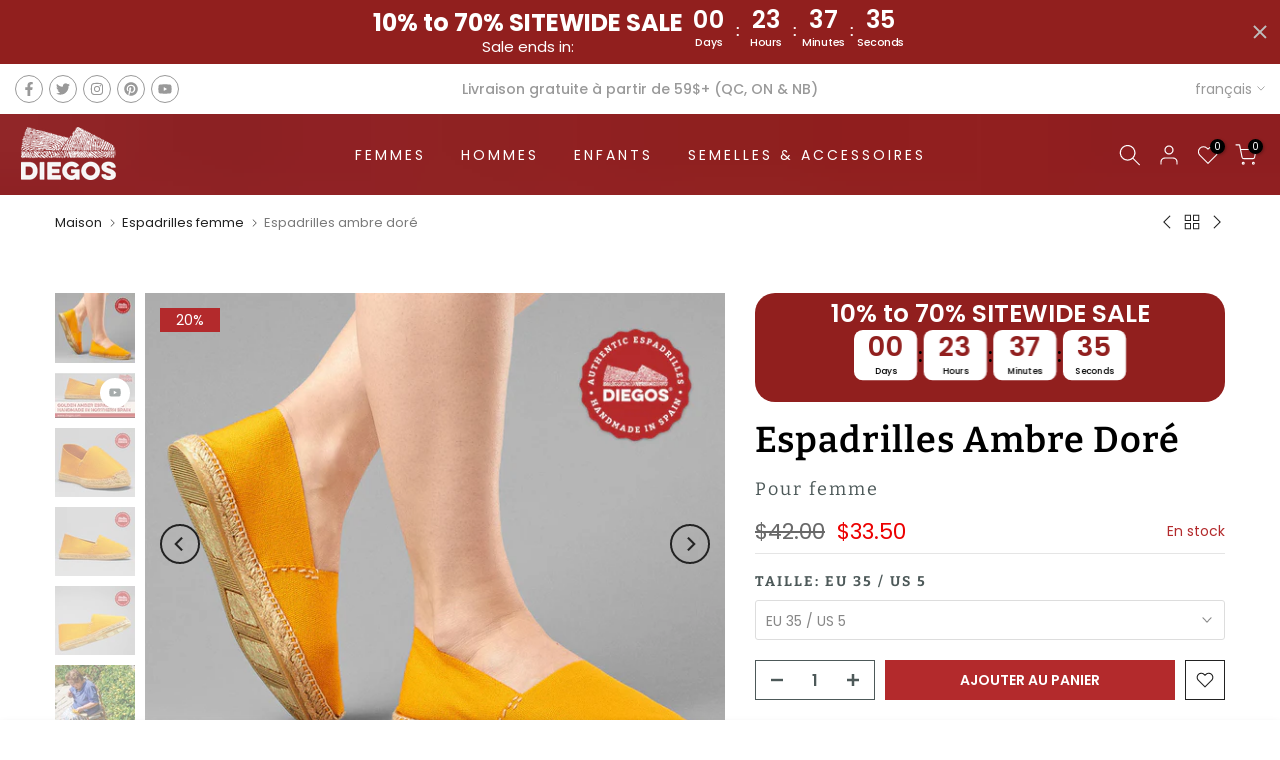

--- FILE ---
content_type: text/html; charset=utf-8
request_url: https://diegos.com/fr-ca/collections/femme/products/espadrilles-jaune-pour-femme
body_size: 58754
content:
<!doctype html><html class="t4sp-theme t4s-wrapper__full_width rtl_false swatch_color_style_2 pr_border_style_1 pr_img_effect_2 enable_eff_img1_true badge_shape_2 css_for_wis_app_true shadow_round_img_false t4s-header__inline is-remove-unavai-1 t4_compare_false t4s-cart-count-0 t4s-pr-ellipsis-false
 no-js" lang="fr">
  <head>
    <meta charset="utf-8">
    <meta http-equiv="X-UA-Compatible" content="IE=edge">
    <meta name="viewport" content="width=device-width, initial-scale=1, height=device-height, minimum-scale=1.0, maximum-scale=1.0">
    <meta name="theme-color" content="#fff">
    <link rel="canonical" href="https://diegos.com/fr-ca/products/espadrilles-jaune-pour-femme">
    <link rel="preconnect" href="https://cdn.shopify.com" crossorigin><link rel="shortcut icon" type="image/png" href="//diegos.com/cdn/shop/files/logo-diego-S.png?crop=center&height=32&v=1637129433&width=32"><link id="t4s-favico" rel="apple-touch-icon-precomposed" type="image/png" sizes="152x152" href="//diegos.com/cdn/shop/files/logo-diego-S.png?crop=center&height=152&v=1637129433&width=152"><link rel="preconnect" href="https://fonts.shopifycdn.com" crossorigin><title>Espadrilles plates femme | Alpargatas ambrée dorée d&#39;Espagne | Collection DIEGOS® &ndash; diegos.com</title>
    <meta name="description" content="Espadrilles ambre doré Diegos - Ces authentiques espadrilles en toile ambre doré sont fabriquées à la main dans le nord de l&#39;Espagne. La semelle des espadrilles est faite de fil de jute et de fibres textiles recyclées de Barcelone."><meta name="keywords" content="Espadrilles ambre doré, diegos.com, diegos.com"/><meta name="author" content="Buzztroop">

<meta property="og:site_name" content="diegos.com">
<meta property="og:url" content="https://diegos.com/fr-ca/products/espadrilles-jaune-pour-femme">
<meta property="og:title" content="Espadrilles plates femme | Alpargatas ambrée dorée d&#39;Espagne | Collection DIEGOS®">
<meta property="og:type" content="product">
<meta property="og:description" content="Espadrilles ambre doré Diegos - Ces authentiques espadrilles en toile ambre doré sont fabriquées à la main dans le nord de l&#39;Espagne. La semelle des espadrilles est faite de fil de jute et de fibres textiles recyclées de Barcelone."><meta property="og:image" content="http://diegos.com/cdn/shop/products/espadrile-canvas-espadrilles-tradition.jpg?v=1617486197">
  <meta property="og:image:secure_url" content="https://diegos.com/cdn/shop/products/espadrile-canvas-espadrilles-tradition.jpg?v=1617486197">
  <meta property="og:image:width" content="945">
  <meta property="og:image:height" content="817"><meta property="og:price:amount" content="33.50">
  <meta property="og:price:currency" content="CAD"><meta name="twitter:site" content="@Diegos_com/"><meta name="twitter:card" content="summary_large_image">
<meta name="twitter:title" content="Espadrilles plates femme | Alpargatas ambrée dorée d&#39;Espagne | Collection DIEGOS®">
<meta name="twitter:description" content="Espadrilles ambre doré Diegos - Ces authentiques espadrilles en toile ambre doré sont fabriquées à la main dans le nord de l&#39;Espagne. La semelle des espadrilles est faite de fil de jute et de fibres textiles recyclées de Barcelone."><script src="//diegos.com/cdn/shop/t/5/assets/lazysizes.min.js?v=83289260111445824691698783915" async="async"></script>
    <script src="//diegos.com/cdn/shop/t/5/assets/global.min.js?v=51686440552363316931698783915" defer="defer"></script>
    <script>window.performance && window.performance.mark && window.performance.mark('shopify.content_for_header.start');</script><meta name="google-site-verification" content="wZ7I4h5HYIJPHDboWx-cXbUsqtbSotkiKrR48FPPTZY">
<meta name="facebook-domain-verification" content="v71s1dgg2k3uw0u8gbhefk202apygo">
<meta name="facebook-domain-verification" content="e2gfcgluefubspsuqi4y6ydf3hflnr">
<meta id="shopify-digital-wallet" name="shopify-digital-wallet" content="/55472718001/digital_wallets/dialog">
<meta name="shopify-checkout-api-token" content="a46266df2d18b392664857ec60c3bca4">
<meta id="in-context-paypal-metadata" data-shop-id="55472718001" data-venmo-supported="false" data-environment="production" data-locale="fr_FR" data-paypal-v4="true" data-currency="CAD">
<link rel="alternate" hreflang="x-default" href="https://diegos.com/products/woman-golden-amber-espadrilles">
<link rel="alternate" hreflang="en" href="https://diegos.com/products/woman-golden-amber-espadrilles">
<link rel="alternate" hreflang="es" href="https://diegos.com/es/products/alpargata-ambar-para-mujer">
<link rel="alternate" hreflang="en-CA" href="https://diegos.com/en-ca/products/woman-golden-amber-espadrilles">
<link rel="alternate" hreflang="fr-CA" href="https://diegos.com/fr-ca/products/espadrilles-jaune-pour-femme">
<link rel="alternate" hreflang="en-AD" href="https://diegos.com/en-eu/products/woman-golden-amber-espadrilles">
<link rel="alternate" hreflang="es-AD" href="https://diegos.com/es-eu/products/alpargata-ambar-para-mujer">
<link rel="alternate" hreflang="fr-AD" href="https://diegos.com/fr-eu/products/espadrilles-jaune-pour-femme">
<link rel="alternate" hreflang="en-AL" href="https://diegos.com/en-eu/products/woman-golden-amber-espadrilles">
<link rel="alternate" hreflang="es-AL" href="https://diegos.com/es-eu/products/alpargata-ambar-para-mujer">
<link rel="alternate" hreflang="fr-AL" href="https://diegos.com/fr-eu/products/espadrilles-jaune-pour-femme">
<link rel="alternate" hreflang="en-AT" href="https://diegos.com/en-eu/products/woman-golden-amber-espadrilles">
<link rel="alternate" hreflang="es-AT" href="https://diegos.com/es-eu/products/alpargata-ambar-para-mujer">
<link rel="alternate" hreflang="fr-AT" href="https://diegos.com/fr-eu/products/espadrilles-jaune-pour-femme">
<link rel="alternate" hreflang="en-AX" href="https://diegos.com/en-eu/products/woman-golden-amber-espadrilles">
<link rel="alternate" hreflang="es-AX" href="https://diegos.com/es-eu/products/alpargata-ambar-para-mujer">
<link rel="alternate" hreflang="fr-AX" href="https://diegos.com/fr-eu/products/espadrilles-jaune-pour-femme">
<link rel="alternate" hreflang="en-BA" href="https://diegos.com/en-eu/products/woman-golden-amber-espadrilles">
<link rel="alternate" hreflang="es-BA" href="https://diegos.com/es-eu/products/alpargata-ambar-para-mujer">
<link rel="alternate" hreflang="fr-BA" href="https://diegos.com/fr-eu/products/espadrilles-jaune-pour-femme">
<link rel="alternate" hreflang="en-BE" href="https://diegos.com/en-eu/products/woman-golden-amber-espadrilles">
<link rel="alternate" hreflang="es-BE" href="https://diegos.com/es-eu/products/alpargata-ambar-para-mujer">
<link rel="alternate" hreflang="fr-BE" href="https://diegos.com/fr-eu/products/espadrilles-jaune-pour-femme">
<link rel="alternate" hreflang="en-BG" href="https://diegos.com/en-eu/products/woman-golden-amber-espadrilles">
<link rel="alternate" hreflang="es-BG" href="https://diegos.com/es-eu/products/alpargata-ambar-para-mujer">
<link rel="alternate" hreflang="fr-BG" href="https://diegos.com/fr-eu/products/espadrilles-jaune-pour-femme">
<link rel="alternate" hreflang="en-BY" href="https://diegos.com/en-eu/products/woman-golden-amber-espadrilles">
<link rel="alternate" hreflang="es-BY" href="https://diegos.com/es-eu/products/alpargata-ambar-para-mujer">
<link rel="alternate" hreflang="fr-BY" href="https://diegos.com/fr-eu/products/espadrilles-jaune-pour-femme">
<link rel="alternate" hreflang="en-CH" href="https://diegos.com/en-eu/products/woman-golden-amber-espadrilles">
<link rel="alternate" hreflang="es-CH" href="https://diegos.com/es-eu/products/alpargata-ambar-para-mujer">
<link rel="alternate" hreflang="fr-CH" href="https://diegos.com/fr-eu/products/espadrilles-jaune-pour-femme">
<link rel="alternate" hreflang="en-CZ" href="https://diegos.com/en-eu/products/woman-golden-amber-espadrilles">
<link rel="alternate" hreflang="es-CZ" href="https://diegos.com/es-eu/products/alpargata-ambar-para-mujer">
<link rel="alternate" hreflang="fr-CZ" href="https://diegos.com/fr-eu/products/espadrilles-jaune-pour-femme">
<link rel="alternate" hreflang="en-DE" href="https://diegos.com/en-eu/products/woman-golden-amber-espadrilles">
<link rel="alternate" hreflang="es-DE" href="https://diegos.com/es-eu/products/alpargata-ambar-para-mujer">
<link rel="alternate" hreflang="fr-DE" href="https://diegos.com/fr-eu/products/espadrilles-jaune-pour-femme">
<link rel="alternate" hreflang="en-DK" href="https://diegos.com/en-eu/products/woman-golden-amber-espadrilles">
<link rel="alternate" hreflang="es-DK" href="https://diegos.com/es-eu/products/alpargata-ambar-para-mujer">
<link rel="alternate" hreflang="fr-DK" href="https://diegos.com/fr-eu/products/espadrilles-jaune-pour-femme">
<link rel="alternate" hreflang="en-EE" href="https://diegos.com/en-eu/products/woman-golden-amber-espadrilles">
<link rel="alternate" hreflang="es-EE" href="https://diegos.com/es-eu/products/alpargata-ambar-para-mujer">
<link rel="alternate" hreflang="fr-EE" href="https://diegos.com/fr-eu/products/espadrilles-jaune-pour-femme">
<link rel="alternate" hreflang="en-ES" href="https://diegos.com/en-eu/products/woman-golden-amber-espadrilles">
<link rel="alternate" hreflang="es-ES" href="https://diegos.com/es-eu/products/alpargata-ambar-para-mujer">
<link rel="alternate" hreflang="fr-ES" href="https://diegos.com/fr-eu/products/espadrilles-jaune-pour-femme">
<link rel="alternate" hreflang="en-FI" href="https://diegos.com/en-eu/products/woman-golden-amber-espadrilles">
<link rel="alternate" hreflang="es-FI" href="https://diegos.com/es-eu/products/alpargata-ambar-para-mujer">
<link rel="alternate" hreflang="fr-FI" href="https://diegos.com/fr-eu/products/espadrilles-jaune-pour-femme">
<link rel="alternate" hreflang="en-FO" href="https://diegos.com/en-eu/products/woman-golden-amber-espadrilles">
<link rel="alternate" hreflang="es-FO" href="https://diegos.com/es-eu/products/alpargata-ambar-para-mujer">
<link rel="alternate" hreflang="fr-FO" href="https://diegos.com/fr-eu/products/espadrilles-jaune-pour-femme">
<link rel="alternate" hreflang="en-FR" href="https://diegos.com/en-eu/products/woman-golden-amber-espadrilles">
<link rel="alternate" hreflang="es-FR" href="https://diegos.com/es-eu/products/alpargata-ambar-para-mujer">
<link rel="alternate" hreflang="fr-FR" href="https://diegos.com/fr-eu/products/espadrilles-jaune-pour-femme">
<link rel="alternate" hreflang="en-GG" href="https://diegos.com/en-eu/products/woman-golden-amber-espadrilles">
<link rel="alternate" hreflang="es-GG" href="https://diegos.com/es-eu/products/alpargata-ambar-para-mujer">
<link rel="alternate" hreflang="fr-GG" href="https://diegos.com/fr-eu/products/espadrilles-jaune-pour-femme">
<link rel="alternate" hreflang="en-GI" href="https://diegos.com/en-eu/products/woman-golden-amber-espadrilles">
<link rel="alternate" hreflang="es-GI" href="https://diegos.com/es-eu/products/alpargata-ambar-para-mujer">
<link rel="alternate" hreflang="fr-GI" href="https://diegos.com/fr-eu/products/espadrilles-jaune-pour-femme">
<link rel="alternate" hreflang="en-GR" href="https://diegos.com/en-eu/products/woman-golden-amber-espadrilles">
<link rel="alternate" hreflang="es-GR" href="https://diegos.com/es-eu/products/alpargata-ambar-para-mujer">
<link rel="alternate" hreflang="fr-GR" href="https://diegos.com/fr-eu/products/espadrilles-jaune-pour-femme">
<link rel="alternate" hreflang="en-HR" href="https://diegos.com/en-eu/products/woman-golden-amber-espadrilles">
<link rel="alternate" hreflang="es-HR" href="https://diegos.com/es-eu/products/alpargata-ambar-para-mujer">
<link rel="alternate" hreflang="fr-HR" href="https://diegos.com/fr-eu/products/espadrilles-jaune-pour-femme">
<link rel="alternate" hreflang="en-HU" href="https://diegos.com/en-eu/products/woman-golden-amber-espadrilles">
<link rel="alternate" hreflang="es-HU" href="https://diegos.com/es-eu/products/alpargata-ambar-para-mujer">
<link rel="alternate" hreflang="fr-HU" href="https://diegos.com/fr-eu/products/espadrilles-jaune-pour-femme">
<link rel="alternate" hreflang="en-IE" href="https://diegos.com/en-eu/products/woman-golden-amber-espadrilles">
<link rel="alternate" hreflang="es-IE" href="https://diegos.com/es-eu/products/alpargata-ambar-para-mujer">
<link rel="alternate" hreflang="fr-IE" href="https://diegos.com/fr-eu/products/espadrilles-jaune-pour-femme">
<link rel="alternate" hreflang="en-IM" href="https://diegos.com/en-eu/products/woman-golden-amber-espadrilles">
<link rel="alternate" hreflang="es-IM" href="https://diegos.com/es-eu/products/alpargata-ambar-para-mujer">
<link rel="alternate" hreflang="fr-IM" href="https://diegos.com/fr-eu/products/espadrilles-jaune-pour-femme">
<link rel="alternate" hreflang="en-IS" href="https://diegos.com/en-eu/products/woman-golden-amber-espadrilles">
<link rel="alternate" hreflang="es-IS" href="https://diegos.com/es-eu/products/alpargata-ambar-para-mujer">
<link rel="alternate" hreflang="fr-IS" href="https://diegos.com/fr-eu/products/espadrilles-jaune-pour-femme">
<link rel="alternate" hreflang="en-IT" href="https://diegos.com/en-eu/products/woman-golden-amber-espadrilles">
<link rel="alternate" hreflang="es-IT" href="https://diegos.com/es-eu/products/alpargata-ambar-para-mujer">
<link rel="alternate" hreflang="fr-IT" href="https://diegos.com/fr-eu/products/espadrilles-jaune-pour-femme">
<link rel="alternate" hreflang="en-JE" href="https://diegos.com/en-eu/products/woman-golden-amber-espadrilles">
<link rel="alternate" hreflang="es-JE" href="https://diegos.com/es-eu/products/alpargata-ambar-para-mujer">
<link rel="alternate" hreflang="fr-JE" href="https://diegos.com/fr-eu/products/espadrilles-jaune-pour-femme">
<link rel="alternate" hreflang="en-LI" href="https://diegos.com/en-eu/products/woman-golden-amber-espadrilles">
<link rel="alternate" hreflang="es-LI" href="https://diegos.com/es-eu/products/alpargata-ambar-para-mujer">
<link rel="alternate" hreflang="fr-LI" href="https://diegos.com/fr-eu/products/espadrilles-jaune-pour-femme">
<link rel="alternate" hreflang="en-LT" href="https://diegos.com/en-eu/products/woman-golden-amber-espadrilles">
<link rel="alternate" hreflang="es-LT" href="https://diegos.com/es-eu/products/alpargata-ambar-para-mujer">
<link rel="alternate" hreflang="fr-LT" href="https://diegos.com/fr-eu/products/espadrilles-jaune-pour-femme">
<link rel="alternate" hreflang="en-LU" href="https://diegos.com/en-eu/products/woman-golden-amber-espadrilles">
<link rel="alternate" hreflang="es-LU" href="https://diegos.com/es-eu/products/alpargata-ambar-para-mujer">
<link rel="alternate" hreflang="fr-LU" href="https://diegos.com/fr-eu/products/espadrilles-jaune-pour-femme">
<link rel="alternate" hreflang="en-LV" href="https://diegos.com/en-eu/products/woman-golden-amber-espadrilles">
<link rel="alternate" hreflang="es-LV" href="https://diegos.com/es-eu/products/alpargata-ambar-para-mujer">
<link rel="alternate" hreflang="fr-LV" href="https://diegos.com/fr-eu/products/espadrilles-jaune-pour-femme">
<link rel="alternate" hreflang="en-MC" href="https://diegos.com/en-eu/products/woman-golden-amber-espadrilles">
<link rel="alternate" hreflang="es-MC" href="https://diegos.com/es-eu/products/alpargata-ambar-para-mujer">
<link rel="alternate" hreflang="fr-MC" href="https://diegos.com/fr-eu/products/espadrilles-jaune-pour-femme">
<link rel="alternate" hreflang="en-MD" href="https://diegos.com/en-eu/products/woman-golden-amber-espadrilles">
<link rel="alternate" hreflang="es-MD" href="https://diegos.com/es-eu/products/alpargata-ambar-para-mujer">
<link rel="alternate" hreflang="fr-MD" href="https://diegos.com/fr-eu/products/espadrilles-jaune-pour-femme">
<link rel="alternate" hreflang="en-ME" href="https://diegos.com/en-eu/products/woman-golden-amber-espadrilles">
<link rel="alternate" hreflang="es-ME" href="https://diegos.com/es-eu/products/alpargata-ambar-para-mujer">
<link rel="alternate" hreflang="fr-ME" href="https://diegos.com/fr-eu/products/espadrilles-jaune-pour-femme">
<link rel="alternate" hreflang="en-MK" href="https://diegos.com/en-eu/products/woman-golden-amber-espadrilles">
<link rel="alternate" hreflang="es-MK" href="https://diegos.com/es-eu/products/alpargata-ambar-para-mujer">
<link rel="alternate" hreflang="fr-MK" href="https://diegos.com/fr-eu/products/espadrilles-jaune-pour-femme">
<link rel="alternate" hreflang="en-MT" href="https://diegos.com/en-eu/products/woman-golden-amber-espadrilles">
<link rel="alternate" hreflang="es-MT" href="https://diegos.com/es-eu/products/alpargata-ambar-para-mujer">
<link rel="alternate" hreflang="fr-MT" href="https://diegos.com/fr-eu/products/espadrilles-jaune-pour-femme">
<link rel="alternate" hreflang="en-NL" href="https://diegos.com/en-eu/products/woman-golden-amber-espadrilles">
<link rel="alternate" hreflang="es-NL" href="https://diegos.com/es-eu/products/alpargata-ambar-para-mujer">
<link rel="alternate" hreflang="fr-NL" href="https://diegos.com/fr-eu/products/espadrilles-jaune-pour-femme">
<link rel="alternate" hreflang="en-NO" href="https://diegos.com/en-eu/products/woman-golden-amber-espadrilles">
<link rel="alternate" hreflang="es-NO" href="https://diegos.com/es-eu/products/alpargata-ambar-para-mujer">
<link rel="alternate" hreflang="fr-NO" href="https://diegos.com/fr-eu/products/espadrilles-jaune-pour-femme">
<link rel="alternate" hreflang="en-PL" href="https://diegos.com/en-eu/products/woman-golden-amber-espadrilles">
<link rel="alternate" hreflang="es-PL" href="https://diegos.com/es-eu/products/alpargata-ambar-para-mujer">
<link rel="alternate" hreflang="fr-PL" href="https://diegos.com/fr-eu/products/espadrilles-jaune-pour-femme">
<link rel="alternate" hreflang="en-PT" href="https://diegos.com/en-eu/products/woman-golden-amber-espadrilles">
<link rel="alternate" hreflang="es-PT" href="https://diegos.com/es-eu/products/alpargata-ambar-para-mujer">
<link rel="alternate" hreflang="fr-PT" href="https://diegos.com/fr-eu/products/espadrilles-jaune-pour-femme">
<link rel="alternate" hreflang="en-RO" href="https://diegos.com/en-eu/products/woman-golden-amber-espadrilles">
<link rel="alternate" hreflang="es-RO" href="https://diegos.com/es-eu/products/alpargata-ambar-para-mujer">
<link rel="alternate" hreflang="fr-RO" href="https://diegos.com/fr-eu/products/espadrilles-jaune-pour-femme">
<link rel="alternate" hreflang="en-RS" href="https://diegos.com/en-eu/products/woman-golden-amber-espadrilles">
<link rel="alternate" hreflang="es-RS" href="https://diegos.com/es-eu/products/alpargata-ambar-para-mujer">
<link rel="alternate" hreflang="fr-RS" href="https://diegos.com/fr-eu/products/espadrilles-jaune-pour-femme">
<link rel="alternate" hreflang="en-RU" href="https://diegos.com/en-eu/products/woman-golden-amber-espadrilles">
<link rel="alternate" hreflang="es-RU" href="https://diegos.com/es-eu/products/alpargata-ambar-para-mujer">
<link rel="alternate" hreflang="fr-RU" href="https://diegos.com/fr-eu/products/espadrilles-jaune-pour-femme">
<link rel="alternate" hreflang="en-SE" href="https://diegos.com/en-eu/products/woman-golden-amber-espadrilles">
<link rel="alternate" hreflang="es-SE" href="https://diegos.com/es-eu/products/alpargata-ambar-para-mujer">
<link rel="alternate" hreflang="fr-SE" href="https://diegos.com/fr-eu/products/espadrilles-jaune-pour-femme">
<link rel="alternate" hreflang="en-SI" href="https://diegos.com/en-eu/products/woman-golden-amber-espadrilles">
<link rel="alternate" hreflang="es-SI" href="https://diegos.com/es-eu/products/alpargata-ambar-para-mujer">
<link rel="alternate" hreflang="fr-SI" href="https://diegos.com/fr-eu/products/espadrilles-jaune-pour-femme">
<link rel="alternate" hreflang="en-SJ" href="https://diegos.com/en-eu/products/woman-golden-amber-espadrilles">
<link rel="alternate" hreflang="es-SJ" href="https://diegos.com/es-eu/products/alpargata-ambar-para-mujer">
<link rel="alternate" hreflang="fr-SJ" href="https://diegos.com/fr-eu/products/espadrilles-jaune-pour-femme">
<link rel="alternate" hreflang="en-SK" href="https://diegos.com/en-eu/products/woman-golden-amber-espadrilles">
<link rel="alternate" hreflang="es-SK" href="https://diegos.com/es-eu/products/alpargata-ambar-para-mujer">
<link rel="alternate" hreflang="fr-SK" href="https://diegos.com/fr-eu/products/espadrilles-jaune-pour-femme">
<link rel="alternate" hreflang="en-SM" href="https://diegos.com/en-eu/products/woman-golden-amber-espadrilles">
<link rel="alternate" hreflang="es-SM" href="https://diegos.com/es-eu/products/alpargata-ambar-para-mujer">
<link rel="alternate" hreflang="fr-SM" href="https://diegos.com/fr-eu/products/espadrilles-jaune-pour-femme">
<link rel="alternate" hreflang="en-UA" href="https://diegos.com/en-eu/products/woman-golden-amber-espadrilles">
<link rel="alternate" hreflang="es-UA" href="https://diegos.com/es-eu/products/alpargata-ambar-para-mujer">
<link rel="alternate" hreflang="fr-UA" href="https://diegos.com/fr-eu/products/espadrilles-jaune-pour-femme">
<link rel="alternate" hreflang="en-VA" href="https://diegos.com/en-eu/products/woman-golden-amber-espadrilles">
<link rel="alternate" hreflang="es-VA" href="https://diegos.com/es-eu/products/alpargata-ambar-para-mujer">
<link rel="alternate" hreflang="fr-VA" href="https://diegos.com/fr-eu/products/espadrilles-jaune-pour-femme">
<link rel="alternate" hreflang="en-XK" href="https://diegos.com/en-eu/products/woman-golden-amber-espadrilles">
<link rel="alternate" hreflang="es-XK" href="https://diegos.com/es-eu/products/alpargata-ambar-para-mujer">
<link rel="alternate" hreflang="fr-XK" href="https://diegos.com/fr-eu/products/espadrilles-jaune-pour-femme">
<link rel="alternate" hreflang="en-GB" href="https://diegos.com/en-gb/products/woman-golden-amber-espadrilles">
<link rel="alternate" type="application/json+oembed" href="https://diegos.com/fr-ca/products/espadrilles-jaune-pour-femme.oembed">
<script async="async" src="/checkouts/internal/preloads.js?locale=fr-CA"></script>
<link rel="preconnect" href="https://shop.app" crossorigin="anonymous">
<script async="async" src="https://shop.app/checkouts/internal/preloads.js?locale=fr-CA&shop_id=55472718001" crossorigin="anonymous"></script>
<script id="apple-pay-shop-capabilities" type="application/json">{"shopId":55472718001,"countryCode":"CA","currencyCode":"CAD","merchantCapabilities":["supports3DS"],"merchantId":"gid:\/\/shopify\/Shop\/55472718001","merchantName":"diegos.com","requiredBillingContactFields":["postalAddress","email"],"requiredShippingContactFields":["postalAddress","email"],"shippingType":"shipping","supportedNetworks":["visa","masterCard","amex","discover","jcb"],"total":{"type":"pending","label":"diegos.com","amount":"1.00"},"shopifyPaymentsEnabled":true,"supportsSubscriptions":true}</script>
<script id="shopify-features" type="application/json">{"accessToken":"a46266df2d18b392664857ec60c3bca4","betas":["rich-media-storefront-analytics"],"domain":"diegos.com","predictiveSearch":true,"shopId":55472718001,"locale":"fr"}</script>
<script>var Shopify = Shopify || {};
Shopify.shop = "diegos-com.myshopify.com";
Shopify.locale = "fr";
Shopify.currency = {"active":"CAD","rate":"1.0"};
Shopify.country = "CA";
Shopify.theme = {"name":"Gecko 6.0.3 official","id":132992270513,"schema_name":"Gecko","schema_version":"6.0.3","theme_store_id":null,"role":"main"};
Shopify.theme.handle = "null";
Shopify.theme.style = {"id":null,"handle":null};
Shopify.cdnHost = "diegos.com/cdn";
Shopify.routes = Shopify.routes || {};
Shopify.routes.root = "/fr-ca/";</script>
<script type="module">!function(o){(o.Shopify=o.Shopify||{}).modules=!0}(window);</script>
<script>!function(o){function n(){var o=[];function n(){o.push(Array.prototype.slice.apply(arguments))}return n.q=o,n}var t=o.Shopify=o.Shopify||{};t.loadFeatures=n(),t.autoloadFeatures=n()}(window);</script>
<script>
  window.ShopifyPay = window.ShopifyPay || {};
  window.ShopifyPay.apiHost = "shop.app\/pay";
  window.ShopifyPay.redirectState = null;
</script>
<script id="shop-js-analytics" type="application/json">{"pageType":"product"}</script>
<script defer="defer" async type="module" src="//diegos.com/cdn/shopifycloud/shop-js/modules/v2/client.init-shop-cart-sync_BcDpqI9l.fr.esm.js"></script>
<script defer="defer" async type="module" src="//diegos.com/cdn/shopifycloud/shop-js/modules/v2/chunk.common_a1Rf5Dlz.esm.js"></script>
<script defer="defer" async type="module" src="//diegos.com/cdn/shopifycloud/shop-js/modules/v2/chunk.modal_Djra7sW9.esm.js"></script>
<script type="module">
  await import("//diegos.com/cdn/shopifycloud/shop-js/modules/v2/client.init-shop-cart-sync_BcDpqI9l.fr.esm.js");
await import("//diegos.com/cdn/shopifycloud/shop-js/modules/v2/chunk.common_a1Rf5Dlz.esm.js");
await import("//diegos.com/cdn/shopifycloud/shop-js/modules/v2/chunk.modal_Djra7sW9.esm.js");

  window.Shopify.SignInWithShop?.initShopCartSync?.({"fedCMEnabled":true,"windoidEnabled":true});

</script>
<script>
  window.Shopify = window.Shopify || {};
  if (!window.Shopify.featureAssets) window.Shopify.featureAssets = {};
  window.Shopify.featureAssets['shop-js'] = {"shop-cart-sync":["modules/v2/client.shop-cart-sync_BLrx53Hf.fr.esm.js","modules/v2/chunk.common_a1Rf5Dlz.esm.js","modules/v2/chunk.modal_Djra7sW9.esm.js"],"init-fed-cm":["modules/v2/client.init-fed-cm_C8SUwJ8U.fr.esm.js","modules/v2/chunk.common_a1Rf5Dlz.esm.js","modules/v2/chunk.modal_Djra7sW9.esm.js"],"shop-cash-offers":["modules/v2/client.shop-cash-offers_BBp_MjBM.fr.esm.js","modules/v2/chunk.common_a1Rf5Dlz.esm.js","modules/v2/chunk.modal_Djra7sW9.esm.js"],"shop-login-button":["modules/v2/client.shop-login-button_Dw6kG_iO.fr.esm.js","modules/v2/chunk.common_a1Rf5Dlz.esm.js","modules/v2/chunk.modal_Djra7sW9.esm.js"],"pay-button":["modules/v2/client.pay-button_BJDaAh68.fr.esm.js","modules/v2/chunk.common_a1Rf5Dlz.esm.js","modules/v2/chunk.modal_Djra7sW9.esm.js"],"shop-button":["modules/v2/client.shop-button_DBWL94V3.fr.esm.js","modules/v2/chunk.common_a1Rf5Dlz.esm.js","modules/v2/chunk.modal_Djra7sW9.esm.js"],"avatar":["modules/v2/client.avatar_BTnouDA3.fr.esm.js"],"init-windoid":["modules/v2/client.init-windoid_77FSIiws.fr.esm.js","modules/v2/chunk.common_a1Rf5Dlz.esm.js","modules/v2/chunk.modal_Djra7sW9.esm.js"],"init-shop-for-new-customer-accounts":["modules/v2/client.init-shop-for-new-customer-accounts_QoC3RJm9.fr.esm.js","modules/v2/client.shop-login-button_Dw6kG_iO.fr.esm.js","modules/v2/chunk.common_a1Rf5Dlz.esm.js","modules/v2/chunk.modal_Djra7sW9.esm.js"],"init-shop-email-lookup-coordinator":["modules/v2/client.init-shop-email-lookup-coordinator_D4ioGzPw.fr.esm.js","modules/v2/chunk.common_a1Rf5Dlz.esm.js","modules/v2/chunk.modal_Djra7sW9.esm.js"],"init-shop-cart-sync":["modules/v2/client.init-shop-cart-sync_BcDpqI9l.fr.esm.js","modules/v2/chunk.common_a1Rf5Dlz.esm.js","modules/v2/chunk.modal_Djra7sW9.esm.js"],"shop-toast-manager":["modules/v2/client.shop-toast-manager_B-eIbpHW.fr.esm.js","modules/v2/chunk.common_a1Rf5Dlz.esm.js","modules/v2/chunk.modal_Djra7sW9.esm.js"],"init-customer-accounts":["modules/v2/client.init-customer-accounts_BcBSUbIK.fr.esm.js","modules/v2/client.shop-login-button_Dw6kG_iO.fr.esm.js","modules/v2/chunk.common_a1Rf5Dlz.esm.js","modules/v2/chunk.modal_Djra7sW9.esm.js"],"init-customer-accounts-sign-up":["modules/v2/client.init-customer-accounts-sign-up_DvG__VHD.fr.esm.js","modules/v2/client.shop-login-button_Dw6kG_iO.fr.esm.js","modules/v2/chunk.common_a1Rf5Dlz.esm.js","modules/v2/chunk.modal_Djra7sW9.esm.js"],"shop-follow-button":["modules/v2/client.shop-follow-button_Dnx6fDH9.fr.esm.js","modules/v2/chunk.common_a1Rf5Dlz.esm.js","modules/v2/chunk.modal_Djra7sW9.esm.js"],"checkout-modal":["modules/v2/client.checkout-modal_BDH3MUqJ.fr.esm.js","modules/v2/chunk.common_a1Rf5Dlz.esm.js","modules/v2/chunk.modal_Djra7sW9.esm.js"],"shop-login":["modules/v2/client.shop-login_CV9Paj8R.fr.esm.js","modules/v2/chunk.common_a1Rf5Dlz.esm.js","modules/v2/chunk.modal_Djra7sW9.esm.js"],"lead-capture":["modules/v2/client.lead-capture_DGQOTB4e.fr.esm.js","modules/v2/chunk.common_a1Rf5Dlz.esm.js","modules/v2/chunk.modal_Djra7sW9.esm.js"],"payment-terms":["modules/v2/client.payment-terms_BQYK7nq4.fr.esm.js","modules/v2/chunk.common_a1Rf5Dlz.esm.js","modules/v2/chunk.modal_Djra7sW9.esm.js"]};
</script>
<script>(function() {
  var isLoaded = false;
  function asyncLoad() {
    if (isLoaded) return;
    isLoaded = true;
    var urls = ["https:\/\/d23dclunsivw3h.cloudfront.net\/redirect-app.js?shop=diegos-com.myshopify.com","https:\/\/cdn.shopify.com\/s\/files\/1\/0554\/7271\/8001\/t\/2\/assets\/globo.formbuilder.init.js?v=1633448504\u0026shop=diegos-com.myshopify.com","https:\/\/cloudsearch-1f874.kxcdn.com\/shopify.js?srp=\/a\/search\u0026filtersEnabled=1\u0026markets=1\u0026appEmbedOnly=1\u0026shop=diegos-com.myshopify.com"];
    for (var i = 0; i < urls.length; i++) {
      var s = document.createElement('script');
      s.type = 'text/javascript';
      s.async = true;
      s.src = urls[i];
      var x = document.getElementsByTagName('script')[0];
      x.parentNode.insertBefore(s, x);
    }
  };
  if(window.attachEvent) {
    window.attachEvent('onload', asyncLoad);
  } else {
    window.addEventListener('load', asyncLoad, false);
  }
})();</script>
<script id="__st">var __st={"a":55472718001,"offset":-18000,"reqid":"d3458ee9-cd01-41eb-98e0-862d7c26d004-1769232076","pageurl":"diegos.com\/fr-ca\/collections\/femme\/products\/espadrilles-jaune-pour-femme","u":"7e3b227b9a7e","p":"product","rtyp":"product","rid":6635192287409};</script>
<script>window.ShopifyPaypalV4VisibilityTracking = true;</script>
<script id="captcha-bootstrap">!function(){'use strict';const t='contact',e='account',n='new_comment',o=[[t,t],['blogs',n],['comments',n],[t,'customer']],c=[[e,'customer_login'],[e,'guest_login'],[e,'recover_customer_password'],[e,'create_customer']],r=t=>t.map((([t,e])=>`form[action*='/${t}']:not([data-nocaptcha='true']) input[name='form_type'][value='${e}']`)).join(','),a=t=>()=>t?[...document.querySelectorAll(t)].map((t=>t.form)):[];function s(){const t=[...o],e=r(t);return a(e)}const i='password',u='form_key',d=['recaptcha-v3-token','g-recaptcha-response','h-captcha-response',i],f=()=>{try{return window.sessionStorage}catch{return}},m='__shopify_v',_=t=>t.elements[u];function p(t,e,n=!1){try{const o=window.sessionStorage,c=JSON.parse(o.getItem(e)),{data:r}=function(t){const{data:e,action:n}=t;return t[m]||n?{data:e,action:n}:{data:t,action:n}}(c);for(const[e,n]of Object.entries(r))t.elements[e]&&(t.elements[e].value=n);n&&o.removeItem(e)}catch(o){console.error('form repopulation failed',{error:o})}}const l='form_type',E='cptcha';function T(t){t.dataset[E]=!0}const w=window,h=w.document,L='Shopify',v='ce_forms',y='captcha';let A=!1;((t,e)=>{const n=(g='f06e6c50-85a8-45c8-87d0-21a2b65856fe',I='https://cdn.shopify.com/shopifycloud/storefront-forms-hcaptcha/ce_storefront_forms_captcha_hcaptcha.v1.5.2.iife.js',D={infoText:'Protégé par hCaptcha',privacyText:'Confidentialité',termsText:'Conditions'},(t,e,n)=>{const o=w[L][v],c=o.bindForm;if(c)return c(t,g,e,D).then(n);var r;o.q.push([[t,g,e,D],n]),r=I,A||(h.body.append(Object.assign(h.createElement('script'),{id:'captcha-provider',async:!0,src:r})),A=!0)});var g,I,D;w[L]=w[L]||{},w[L][v]=w[L][v]||{},w[L][v].q=[],w[L][y]=w[L][y]||{},w[L][y].protect=function(t,e){n(t,void 0,e),T(t)},Object.freeze(w[L][y]),function(t,e,n,w,h,L){const[v,y,A,g]=function(t,e,n){const i=e?o:[],u=t?c:[],d=[...i,...u],f=r(d),m=r(i),_=r(d.filter((([t,e])=>n.includes(e))));return[a(f),a(m),a(_),s()]}(w,h,L),I=t=>{const e=t.target;return e instanceof HTMLFormElement?e:e&&e.form},D=t=>v().includes(t);t.addEventListener('submit',(t=>{const e=I(t);if(!e)return;const n=D(e)&&!e.dataset.hcaptchaBound&&!e.dataset.recaptchaBound,o=_(e),c=g().includes(e)&&(!o||!o.value);(n||c)&&t.preventDefault(),c&&!n&&(function(t){try{if(!f())return;!function(t){const e=f();if(!e)return;const n=_(t);if(!n)return;const o=n.value;o&&e.removeItem(o)}(t);const e=Array.from(Array(32),(()=>Math.random().toString(36)[2])).join('');!function(t,e){_(t)||t.append(Object.assign(document.createElement('input'),{type:'hidden',name:u})),t.elements[u].value=e}(t,e),function(t,e){const n=f();if(!n)return;const o=[...t.querySelectorAll(`input[type='${i}']`)].map((({name:t})=>t)),c=[...d,...o],r={};for(const[a,s]of new FormData(t).entries())c.includes(a)||(r[a]=s);n.setItem(e,JSON.stringify({[m]:1,action:t.action,data:r}))}(t,e)}catch(e){console.error('failed to persist form',e)}}(e),e.submit())}));const S=(t,e)=>{t&&!t.dataset[E]&&(n(t,e.some((e=>e===t))),T(t))};for(const o of['focusin','change'])t.addEventListener(o,(t=>{const e=I(t);D(e)&&S(e,y())}));const B=e.get('form_key'),M=e.get(l),P=B&&M;t.addEventListener('DOMContentLoaded',(()=>{const t=y();if(P)for(const e of t)e.elements[l].value===M&&p(e,B);[...new Set([...A(),...v().filter((t=>'true'===t.dataset.shopifyCaptcha))])].forEach((e=>S(e,t)))}))}(h,new URLSearchParams(w.location.search),n,t,e,['guest_login'])})(!0,!0)}();</script>
<script integrity="sha256-4kQ18oKyAcykRKYeNunJcIwy7WH5gtpwJnB7kiuLZ1E=" data-source-attribution="shopify.loadfeatures" defer="defer" src="//diegos.com/cdn/shopifycloud/storefront/assets/storefront/load_feature-a0a9edcb.js" crossorigin="anonymous"></script>
<script crossorigin="anonymous" defer="defer" src="//diegos.com/cdn/shopifycloud/storefront/assets/shopify_pay/storefront-65b4c6d7.js?v=20250812"></script>
<script data-source-attribution="shopify.dynamic_checkout.dynamic.init">var Shopify=Shopify||{};Shopify.PaymentButton=Shopify.PaymentButton||{isStorefrontPortableWallets:!0,init:function(){window.Shopify.PaymentButton.init=function(){};var t=document.createElement("script");t.src="https://diegos.com/cdn/shopifycloud/portable-wallets/latest/portable-wallets.fr.js",t.type="module",document.head.appendChild(t)}};
</script>
<script data-source-attribution="shopify.dynamic_checkout.buyer_consent">
  function portableWalletsHideBuyerConsent(e){var t=document.getElementById("shopify-buyer-consent"),n=document.getElementById("shopify-subscription-policy-button");t&&n&&(t.classList.add("hidden"),t.setAttribute("aria-hidden","true"),n.removeEventListener("click",e))}function portableWalletsShowBuyerConsent(e){var t=document.getElementById("shopify-buyer-consent"),n=document.getElementById("shopify-subscription-policy-button");t&&n&&(t.classList.remove("hidden"),t.removeAttribute("aria-hidden"),n.addEventListener("click",e))}window.Shopify?.PaymentButton&&(window.Shopify.PaymentButton.hideBuyerConsent=portableWalletsHideBuyerConsent,window.Shopify.PaymentButton.showBuyerConsent=portableWalletsShowBuyerConsent);
</script>
<script data-source-attribution="shopify.dynamic_checkout.cart.bootstrap">document.addEventListener("DOMContentLoaded",(function(){function t(){return document.querySelector("shopify-accelerated-checkout-cart, shopify-accelerated-checkout")}if(t())Shopify.PaymentButton.init();else{new MutationObserver((function(e,n){t()&&(Shopify.PaymentButton.init(),n.disconnect())})).observe(document.body,{childList:!0,subtree:!0})}}));
</script>
<link id="shopify-accelerated-checkout-styles" rel="stylesheet" media="screen" href="https://diegos.com/cdn/shopifycloud/portable-wallets/latest/accelerated-checkout-backwards-compat.css" crossorigin="anonymous">
<style id="shopify-accelerated-checkout-cart">
        #shopify-buyer-consent {
  margin-top: 1em;
  display: inline-block;
  width: 100%;
}

#shopify-buyer-consent.hidden {
  display: none;
}

#shopify-subscription-policy-button {
  background: none;
  border: none;
  padding: 0;
  text-decoration: underline;
  font-size: inherit;
  cursor: pointer;
}

#shopify-subscription-policy-button::before {
  box-shadow: none;
}

      </style>

<script>window.performance && window.performance.mark && window.performance.mark('shopify.content_for_header.end');</script>
<link rel="preload" as="font" href="//diegos.com/cdn/fonts/poppins/poppins_n4.0ba78fa5af9b0e1a374041b3ceaadf0a43b41362.woff2" type="font/woff2" crossorigin><link rel="preload" as="font" href="//diegos.com/cdn/fonts/poppins/poppins_n4.0ba78fa5af9b0e1a374041b3ceaadf0a43b41362.woff2" type="font/woff2" crossorigin><link rel="preload" as="font" href="//diegos.com/cdn/fonts/poppins/poppins_n4.0ba78fa5af9b0e1a374041b3ceaadf0a43b41362.woff2" type="font/woff2" crossorigin><link href="//diegos.com/cdn/shop/t/5/assets/t4s-base.css?v=99559840397725470111698783916" rel="stylesheet" type="text/css" media="all" /><style data-shopify>@font-face {
  font-family: Poppins;
  font-weight: 100;
  font-style: normal;
  font-display: swap;
  src: url("//diegos.com/cdn/fonts/poppins/poppins_n1.91f1f2f2f3840810961af59e3a012dcc97d8ef59.woff2") format("woff2"),
       url("//diegos.com/cdn/fonts/poppins/poppins_n1.58d050ae3fe39914ce84b159a8c37ae874d01bfc.woff") format("woff");
}
@font-face {
  font-family: Poppins;
  font-weight: 100;
  font-style: italic;
  font-display: swap;
  src: url("//diegos.com/cdn/fonts/poppins/poppins_i1.12212c673bc6295d62eea1ca2437af51233e5e67.woff2") format("woff2"),
       url("//diegos.com/cdn/fonts/poppins/poppins_i1.57d27b035fa9c9ec7ce7020cd2ed80055da92d77.woff") format("woff");
}
@font-face {
  font-family: Poppins;
  font-weight: 200;
  font-style: normal;
  font-display: swap;
  src: url("//diegos.com/cdn/fonts/poppins/poppins_n2.99893b093cc6b797a8baf99180056d9e77320b68.woff2") format("woff2"),
       url("//diegos.com/cdn/fonts/poppins/poppins_n2.c218f0380a81801a28158673003c167a54d2d69c.woff") format("woff");
}
@font-face {
  font-family: Poppins;
  font-weight: 200;
  font-style: italic;
  font-display: swap;
  src: url("//diegos.com/cdn/fonts/poppins/poppins_i2.7783fc51c19908d12281d3f99718d10ab5348963.woff2") format("woff2"),
       url("//diegos.com/cdn/fonts/poppins/poppins_i2.34fc94f042b7f47b1448d25c4247572d2f33189b.woff") format("woff");
}
@font-face {
  font-family: Poppins;
  font-weight: 300;
  font-style: normal;
  font-display: swap;
  src: url("//diegos.com/cdn/fonts/poppins/poppins_n3.05f58335c3209cce17da4f1f1ab324ebe2982441.woff2") format("woff2"),
       url("//diegos.com/cdn/fonts/poppins/poppins_n3.6971368e1f131d2c8ff8e3a44a36b577fdda3ff5.woff") format("woff");
}
@font-face {
  font-family: Poppins;
  font-weight: 300;
  font-style: italic;
  font-display: swap;
  src: url("//diegos.com/cdn/fonts/poppins/poppins_i3.8536b4423050219f608e17f134fe9ea3b01ed890.woff2") format("woff2"),
       url("//diegos.com/cdn/fonts/poppins/poppins_i3.0f4433ada196bcabf726ed78f8e37e0995762f7f.woff") format("woff");
}
@font-face {
  font-family: Poppins;
  font-weight: 400;
  font-style: normal;
  font-display: swap;
  src: url("//diegos.com/cdn/fonts/poppins/poppins_n4.0ba78fa5af9b0e1a374041b3ceaadf0a43b41362.woff2") format("woff2"),
       url("//diegos.com/cdn/fonts/poppins/poppins_n4.214741a72ff2596839fc9760ee7a770386cf16ca.woff") format("woff");
}
@font-face {
  font-family: Poppins;
  font-weight: 400;
  font-style: italic;
  font-display: swap;
  src: url("//diegos.com/cdn/fonts/poppins/poppins_i4.846ad1e22474f856bd6b81ba4585a60799a9f5d2.woff2") format("woff2"),
       url("//diegos.com/cdn/fonts/poppins/poppins_i4.56b43284e8b52fc64c1fd271f289a39e8477e9ec.woff") format("woff");
}
@font-face {
  font-family: Poppins;
  font-weight: 500;
  font-style: normal;
  font-display: swap;
  src: url("//diegos.com/cdn/fonts/poppins/poppins_n5.ad5b4b72b59a00358afc706450c864c3c8323842.woff2") format("woff2"),
       url("//diegos.com/cdn/fonts/poppins/poppins_n5.33757fdf985af2d24b32fcd84c9a09224d4b2c39.woff") format("woff");
}
@font-face {
  font-family: Poppins;
  font-weight: 500;
  font-style: italic;
  font-display: swap;
  src: url("//diegos.com/cdn/fonts/poppins/poppins_i5.6acfce842c096080e34792078ef3cb7c3aad24d4.woff2") format("woff2"),
       url("//diegos.com/cdn/fonts/poppins/poppins_i5.a49113e4fe0ad7fd7716bd237f1602cbec299b3c.woff") format("woff");
}
@font-face {
  font-family: Poppins;
  font-weight: 600;
  font-style: normal;
  font-display: swap;
  src: url("//diegos.com/cdn/fonts/poppins/poppins_n6.aa29d4918bc243723d56b59572e18228ed0786f6.woff2") format("woff2"),
       url("//diegos.com/cdn/fonts/poppins/poppins_n6.5f815d845fe073750885d5b7e619ee00e8111208.woff") format("woff");
}
@font-face {
  font-family: Poppins;
  font-weight: 600;
  font-style: italic;
  font-display: swap;
  src: url("//diegos.com/cdn/fonts/poppins/poppins_i6.bb8044d6203f492888d626dafda3c2999253e8e9.woff2") format("woff2"),
       url("//diegos.com/cdn/fonts/poppins/poppins_i6.e233dec1a61b1e7dead9f920159eda42280a02c3.woff") format("woff");
}
@font-face {
  font-family: Poppins;
  font-weight: 700;
  font-style: normal;
  font-display: swap;
  src: url("//diegos.com/cdn/fonts/poppins/poppins_n7.56758dcf284489feb014a026f3727f2f20a54626.woff2") format("woff2"),
       url("//diegos.com/cdn/fonts/poppins/poppins_n7.f34f55d9b3d3205d2cd6f64955ff4b36f0cfd8da.woff") format("woff");
}
@font-face {
  font-family: Poppins;
  font-weight: 700;
  font-style: italic;
  font-display: swap;
  src: url("//diegos.com/cdn/fonts/poppins/poppins_i7.42fd71da11e9d101e1e6c7932199f925f9eea42d.woff2") format("woff2"),
       url("//diegos.com/cdn/fonts/poppins/poppins_i7.ec8499dbd7616004e21155106d13837fff4cf556.woff") format("woff");
}
@font-face {
  font-family: Poppins;
  font-weight: 800;
  font-style: normal;
  font-display: swap;
  src: url("//diegos.com/cdn/fonts/poppins/poppins_n8.580200d05bca09e2e0c6f4c922047c227dfa8e8c.woff2") format("woff2"),
       url("//diegos.com/cdn/fonts/poppins/poppins_n8.f4450f472fdcbe9e829f3583ebd559988f5a3d25.woff") format("woff");
}
@font-face {
  font-family: Poppins;
  font-weight: 800;
  font-style: italic;
  font-display: swap;
  src: url("//diegos.com/cdn/fonts/poppins/poppins_i8.55af7c89c62b8603457a34c5936ad3b39f67e29c.woff2") format("woff2"),
       url("//diegos.com/cdn/fonts/poppins/poppins_i8.1143b85f67a233999703c64471299cee6bc83160.woff") format("woff");
}
@font-face {
  font-family: Poppins;
  font-weight: 900;
  font-style: normal;
  font-display: swap;
  src: url("//diegos.com/cdn/fonts/poppins/poppins_n9.eb6b9ef01b62e777a960bfd02fc9fb4918cd3eab.woff2") format("woff2"),
       url("//diegos.com/cdn/fonts/poppins/poppins_n9.6501a5bd018e348b6d5d6e8c335f9e7d32a80c36.woff") format("woff");
}
@font-face {
  font-family: Poppins;
  font-weight: 900;
  font-style: italic;
  font-display: swap;
  src: url("//diegos.com/cdn/fonts/poppins/poppins_i9.c9d778054c6973c207cbc167d4355fd67c665d16.woff2") format("woff2"),
       url("//diegos.com/cdn/fonts/poppins/poppins_i9.67b02f99c1e5afe159943a603851cb6b6276ba49.woff") format("woff");
}
@font-face {
  font-family: Bitter;
  font-weight: 100;
  font-style: normal;
  font-display: swap;
  src: url("//diegos.com/cdn/fonts/bitter/bitter_n1.3b98ecb03acdb328f571f41a60036d5beacea97f.woff2") format("woff2"),
       url("//diegos.com/cdn/fonts/bitter/bitter_n1.378f9fbff384033c84f0a4492571b631e9a8f86e.woff") format("woff");
}
@font-face {
  font-family: Bitter;
  font-weight: 100;
  font-style: italic;
  font-display: swap;
  src: url("//diegos.com/cdn/fonts/bitter/bitter_i1.4c73ba8677c5a310cb05b513e3bb66fb40e48814.woff2") format("woff2"),
       url("//diegos.com/cdn/fonts/bitter/bitter_i1.8c085dc2ce93900b9c6123279bd570255c28c06b.woff") format("woff");
}
@font-face {
  font-family: Bitter;
  font-weight: 200;
  font-style: normal;
  font-display: swap;
  src: url("//diegos.com/cdn/fonts/bitter/bitter_n2.8cfaa98322fcbaf01d6d621e14b6494d3dc3f465.woff2") format("woff2"),
       url("//diegos.com/cdn/fonts/bitter/bitter_n2.335c713f8a5af0d02b5585fe5b95cdbb9b996601.woff") format("woff");
}
@font-face {
  font-family: Bitter;
  font-weight: 200;
  font-style: italic;
  font-display: swap;
  src: url("//diegos.com/cdn/fonts/bitter/bitter_i2.452a551f6c725f681427504bc1b619080d766f83.woff2") format("woff2"),
       url("//diegos.com/cdn/fonts/bitter/bitter_i2.9d8ce78f424fa8af169ab4b27def5f6884bd5c75.woff") format("woff");
}
@font-face {
  font-family: Bitter;
  font-weight: 300;
  font-style: normal;
  font-display: swap;
  src: url("//diegos.com/cdn/fonts/bitter/bitter_n3.f176a15d513e148308f9219d2e3b4691d42fec83.woff2") format("woff2"),
       url("//diegos.com/cdn/fonts/bitter/bitter_n3.bc8ad7cb56e992b923b05dfadfc0783621c3ff56.woff") format("woff");
}
@font-face {
  font-family: Bitter;
  font-weight: 300;
  font-style: italic;
  font-display: swap;
  src: url("//diegos.com/cdn/fonts/bitter/bitter_i3.ecbc1ce073d4a8167cb3323d631d5d59fc65b6b7.woff2") format("woff2"),
       url("//diegos.com/cdn/fonts/bitter/bitter_i3.b0e6822f6bbcd6328600f3521e6bd12923425ba5.woff") format("woff");
}
@font-face {
  font-family: Bitter;
  font-weight: 400;
  font-style: normal;
  font-display: swap;
  src: url("//diegos.com/cdn/fonts/bitter/bitter_n4.0eb1d888c7dcf4b324dcc95156ce047a083f85f9.woff2") format("woff2"),
       url("//diegos.com/cdn/fonts/bitter/bitter_n4.c816fa70d91ea90e3facdf24d42f14fc862a7052.woff") format("woff");
}
@font-face {
  font-family: Bitter;
  font-weight: 400;
  font-style: italic;
  font-display: swap;
  src: url("//diegos.com/cdn/fonts/bitter/bitter_i4.67df40d17d77ae12f13ff551bfa685c46846abc0.woff2") format("woff2"),
       url("//diegos.com/cdn/fonts/bitter/bitter_i4.b634e2f1232e0bcbc4eca7a49cd637dc6763bba9.woff") format("woff");
}
@font-face {
  font-family: Bitter;
  font-weight: 500;
  font-style: normal;
  font-display: swap;
  src: url("//diegos.com/cdn/fonts/bitter/bitter_n5.5dc745527e9f48ab654d141f5e1962cdc2ce60c7.woff2") format("woff2"),
       url("//diegos.com/cdn/fonts/bitter/bitter_n5.c06799abb5b2ca3b3e4e45c314ea5f788c3bbc19.woff") format("woff");
}
@font-face {
  font-family: Bitter;
  font-weight: 500;
  font-style: italic;
  font-display: swap;
  src: url("//diegos.com/cdn/fonts/bitter/bitter_i5.dda507e711c5ca613031252f37dd92331282d90f.woff2") format("woff2"),
       url("//diegos.com/cdn/fonts/bitter/bitter_i5.2fbb7a77a0bf1923909ea876673e24dc5ff37c9d.woff") format("woff");
}
@font-face {
  font-family: Bitter;
  font-weight: 600;
  font-style: normal;
  font-display: swap;
  src: url("//diegos.com/cdn/fonts/bitter/bitter_n6.a4e85bdfbab4b8a8041adef6e81d3963bfcda494.woff2") format("woff2"),
       url("//diegos.com/cdn/fonts/bitter/bitter_n6.63ca9f7700cc1934355ecc76946538d5601f3a84.woff") format("woff");
}
@font-face {
  font-family: Bitter;
  font-weight: 600;
  font-style: italic;
  font-display: swap;
  src: url("//diegos.com/cdn/fonts/bitter/bitter_i6.0ce7f219a4c0b27f80e1e389a327659268a9caca.woff2") format("woff2"),
       url("//diegos.com/cdn/fonts/bitter/bitter_i6.1bf7dcdd126f01b64cdf5c69ffcffcf55fa4ebe1.woff") format("woff");
}
@font-face {
  font-family: Bitter;
  font-weight: 700;
  font-style: normal;
  font-display: swap;
  src: url("//diegos.com/cdn/fonts/bitter/bitter_n7.6f54d15cb20937e632243f04624136dd03296182.woff2") format("woff2"),
       url("//diegos.com/cdn/fonts/bitter/bitter_n7.a83f6c3c62c7eb472ab1c4f0356455e4be4dfdc5.woff") format("woff");
}
@font-face {
  font-family: Bitter;
  font-weight: 700;
  font-style: italic;
  font-display: swap;
  src: url("//diegos.com/cdn/fonts/bitter/bitter_i7.485957fb58715eb0a05a877c35d35fd280cb7e07.woff2") format("woff2"),
       url("//diegos.com/cdn/fonts/bitter/bitter_i7.3f7595391ddb853e63ac4226f896c9702ca9b5b0.woff") format("woff");
}
@font-face {
  font-family: Bitter;
  font-weight: 800;
  font-style: normal;
  font-display: swap;
  src: url("//diegos.com/cdn/fonts/bitter/bitter_n8.bff6704742ec5ba2af9f9ecac75ea526651fd5b4.woff2") format("woff2"),
       url("//diegos.com/cdn/fonts/bitter/bitter_n8.c13914429836cd4cc089f7a6c6f5e125f1e0ac24.woff") format("woff");
}
@font-face {
  font-family: Bitter;
  font-weight: 800;
  font-style: italic;
  font-display: swap;
  src: url("//diegos.com/cdn/fonts/bitter/bitter_i8.be11b2d48f9d07134fc84e8a3e154cee50df3cb7.woff2") format("woff2"),
       url("//diegos.com/cdn/fonts/bitter/bitter_i8.fc4eae86c8d051753a3d1d8f5f2a7bac3dfa9e28.woff") format("woff");
}
@font-face {
  font-family: Bitter;
  font-weight: 900;
  font-style: normal;
  font-display: swap;
  src: url("//diegos.com/cdn/fonts/bitter/bitter_n9.47598d2c1015450a01ae469043a306949acce016.woff2") format("woff2"),
       url("//diegos.com/cdn/fonts/bitter/bitter_n9.07d34a896fb1a3d29a22b4b78d1ec1b2d77bbd24.woff") format("woff");
}
@font-face {
  font-family: Bitter;
  font-weight: 900;
  font-style: italic;
  font-display: swap;
  src: url("//diegos.com/cdn/fonts/bitter/bitter_i9.a8d9be4958baccaf1a340768a78a919412377dd8.woff2") format("woff2"),
       url("//diegos.com/cdn/fonts/bitter/bitter_i9.d417d444819f0ed6aa9e22e18447d4c430756545.woff") format("woff");
}
@font-face {
  font-family: Bitter;
  font-weight: 700;
  font-style: normal;
  font-display: swap;
  src: url("//diegos.com/cdn/fonts/bitter/bitter_n7.6f54d15cb20937e632243f04624136dd03296182.woff2") format("woff2"),
       url("//diegos.com/cdn/fonts/bitter/bitter_n7.a83f6c3c62c7eb472ab1c4f0356455e4be4dfdc5.woff") format("woff");
}
:root {
        
         /* CSS Variables */
        --wrapper-mw      : 1200px;
        --font-family-1   : Poppins, sans-serif;;
        --font-family-2   : Bitter, serif;;
        --font-family-3   : Bitter, serif;;
        --font-body-family   : Poppins, sans-serif;;
        --font-heading-family: Bitter, serif;;
       
        
        --t4s-success-color       : #428445;
        --t4s-success-color-rgb   : 66, 132, 69;
        --t4s-warning-color       : #e0b252;
        --t4s-warning-color-rgb   : 224, 178, 82;
        --t4s-error-color         : #EB001B;
        --t4s-error-color-rgb     : 235, 0, 27;
        --t4s-light-color         : #ffffff;
        --t4s-dark-color          : #222222;
        --t4s-highlight-color     : #ec0101;
        --t4s-tooltip-background  : #383838;
        --t4s-tooltip-color       : #fff;
        --primary-sw-color        : #333;
        --primary-sw-color-rgb    : 51, 51, 51;
        --border-sw-color         : #ddd;
        --secondary-sw-color      : #878787;
        --sale-price-color        : #fa0000;
        --primary-price-color     : #878787;
        --secondary-price-color   : #878787;
        
        --t4s-body-background     : #fff;
        --text-color              : #999999;
        --text-color-rgb          : 153, 153, 153;
        --heading-color           : #4d5959;
        --accent-color            : #b32a2c;
        --accent-color-rgb        : 179, 42, 44;
        --accent-color-darken     : #751b1d;
        --accent-color-hover      : var(--accent-color-darken);
        --secondary-color         : #4d5959;
        --secondary-color-rgb     : 77, 89, 89;
        --link-color              : #222222;
        --link-color-hover        : #b32a2c;
        --border-color            : #ddd;
        --border-color-rgb        : 221, 221, 221;
        --border-primary-color    : #333;
        --button-background       : #222;
        --button-color            : #fff;
        --button-background-hover : #b32a2c;
        --button-color-hover      : #fff;

        --btn-radius              : 0px;
        --other-radius            : 0px;

        --sale-badge-background    : #b32a2c;
        --sale-badge-color         : #fff;
        --new-badge-background     : #109533;
        --new-badge-color          : #fff;
        --preorder-badge-background: #0774d7;
        --preorder-badge-color     : #fff;
        --soldout-badge-background : #999999;
        --soldout-badge-color      : #fff;
        --custom-badge-background  : #b32a2c;
        --custom-badge-color       : #fff;/* Shopify related variables */
        --payment-terms-background-color: ;
        
        --lz-background: #f5f5f5;
        --lz-img: url("//diegos.com/cdn/shop/t/5/assets/t4s_loader.svg?v=44003425407939058281699478098");}

    html {
      font-size: 62.5%;
      height: 100%;
    }

    body {
      overflow-x: hidden;
      margin: 0;
      font-size:14px;
      letter-spacing: 0px;
      color: var(--text-color);
      font-family: var(--font-body-family);
      line-height: 1.7;
      font-weight: 400;
      -webkit-font-smoothing: auto;
      -moz-osx-font-smoothing: auto;
      background-color: var(--t4s-body-background);
    }
    
    /*
    @media screen and (min-width: 750px) {
      body {
        font-size: 1.6rem;
      }
    }
    */

    h1, h2, h3, h4, h5, h6, .t4s_as_title {
      color: var(--heading-color);
      font-family: var(--font-heading-family);
      line-height: 1.4;
      font-weight: 400;
      letter-spacing: 2px;
    }
    h1 { font-size: 37px }
    h2 { font-size: 29px }
    h3 { font-size: 23px }
    h4 { font-size: 18px }
    h5 { font-size: 17px }
    h6 { font-size: 15.5px }
    a,.t4s_as_link {
      /* font-family: var(--font-link-family); */
      color: var(--link-color);
    }
    button,
    input,
    optgroup,
    select,
    textarea {
      border-color: var(--border-color);
    }
    .t4s_as_button,
    button,
    input[type="button"]:not(.t4s-btn),
    input[type="reset"],
    input[type="submit"]:not(.t4s-btn) {
      font-family: var(--font-button-family);
      color: var(--button-color);
      background-color: var(--button-background);
      border-color: var(--button-background);
    }
    
    .t4s-cp,.t4s-color-accent { color : var(--accent-color) }.t4s-ct,.t4s-color-text { color : var(--text-color) }.t4s-ch,.t4ss-color-heading { color : var(--heading-color) }.t4s-csecondary { color : var(--secondary-color) }
    
    .t4s-fnt-fm-1 {
      font-family: var(--font-family-1) !important;
    }
    .t4s-fnt-fm-2 {
      font-family: var(--font-family-2) !important;
    }
    .t4s-fnt-fm-3 {
      font-family: var(--font-family-3) !important;
    }
    .t4s-cr {
        color: var(--t4s-highlight-color);
    }
    .t4s-price__sale { color: var(--primary-price-color); }@media (-moz-touch-enabled: 0), (hover: hover) and (min-width: 1025px){
        a:hover,.t4s_as_link:hover {
            color: var(--link-color-hover);
        }
        .t4s_as_button:hover,
            button:hover,
            input[type="button"]:not(.t4s-btn):hover, 
            input[type="reset"]:hover,
            input[type="submit"]:not(.t4s-btn):hover  {
            color: var(--button-color-hover);
            background-color: var(--button-background-hover);
            border-color: var(--button-background-hover);
        }
    }
    .t4s-fix-overflow.t4s-row { max-width: 100vw;margin-left: auto;margin-right: auto;}.lazyloadt4s-opt {opacity: 1 !important;transition: opacity 0s, transform 1s !important;}.t4s-d-block {display: block;}.t4s-d-none {display: none;}@media (min-width: 768px) {.t4s-d-md-block {display: block;}.t4s-d-md-none {display: none; }}@media (min-width: 1025px) {.t4s-d-lg-block {display: block;}.t4s-d-lg-none {display: none; }}</style><script>
 const t4sXMLHttpRequest = window.XMLHttpRequest, documentElementT4s = document.documentElement; documentElementT4s.className = documentElementT4s.className.replace('no-js', 'js');function loadImageT4s(_this) { _this.classList.add('lazyloadt4sed')};(function() { const matchMediaHoverT4s = (window.matchMedia('(-moz-touch-enabled: 1), (hover: none)')).matches; documentElementT4s.className += ((window.CSS && window.CSS.supports('(position: sticky) or (position: -webkit-sticky)')) ? ' t4sp-sticky' : ' t4sp-no-sticky'); documentElementT4s.className += matchMediaHoverT4s ? ' t4sp-no-hover' : ' t4sp-hover'; window.onpageshow = function() { if (performance.navigation.type === 2) {document.dispatchEvent(new CustomEvent('cart:refresh'))} }; if (!matchMediaHoverT4s && window.width > 1024) { document.addEventListener('mousemove', function(evt) { documentElementT4s.classList.replace('t4sp-no-hover','t4sp-hover'); document.dispatchEvent(new CustomEvent('theme:hover')); }, {once : true} ); } }());</script><!-- BEGIN app block: shopify://apps/geo-pro-geolocation/blocks/geopro/16fc5313-7aee-4e90-ac95-f50fc7c8b657 --><!-- This snippet is used to load Geo:Pro data on the storefront -->
<meta class='geo-ip' content='[base64]'>
<!-- This snippet initializes the plugin -->
<script async>
  try {
    const loadGeoPro=()=>{let e=e=>{if(!e||e.isCrawler||"success"!==e.message){window.geopro_cancel="1";return}let o=e.isAdmin?"el-geoip-location-admin":"el-geoip-location",s=Date.now()+864e5;localStorage.setItem(o,JSON.stringify({value:e.data,expires:s})),e.isAdmin&&localStorage.setItem("el-geoip-admin",JSON.stringify({value:"1",expires:s}))},o=new XMLHttpRequest;o.open("GET","https://geo.geoproapp.com?x-api-key=91e359ab7-2b63-539e-1de2-c4bf731367a7",!0),o.responseType="json",o.onload=()=>e(200===o.status?o.response:null),o.send()},load=!["el-geoip-location-admin","el-geoip-location"].some(e=>{try{let o=JSON.parse(localStorage.getItem(e));return o&&o.expires>Date.now()}catch(s){return!1}});load&&loadGeoPro();
  } catch(e) {
    console.warn('Geo:Pro error', e);
    window.geopro_cancel = '1';
  }
</script>
<script src="https://cdn.shopify.com/extensions/019b746b-26da-7a64-a671-397924f34f11/easylocation-195/assets/easylocation-storefront.min.js" type="text/javascript" async></script>


<!-- END app block --><!-- BEGIN app block: shopify://apps/gsc-countdown-timer/blocks/countdown-bar/58dc5b1b-43d2-4209-b1f3-52aff31643ed --><style>
  .gta-block__error {
    display: flex;
    flex-flow: column nowrap;
    gap: 12px;
    padding: 32px;
    border-radius: 12px;
    margin: 12px 0;
    background-color: #fff1e3;
    color: #412d00;
  }

  .gta-block__error-title {
    font-size: 18px;
    font-weight: 600;
    line-height: 28px;
  }

  .gta-block__error-body {
    font-size: 14px;
    line-height: 24px;
  }
</style>

<script>
  (function () {
    try {
      window.GSC_COUNTDOWN_META = {
        product_collections: [{"id":266976690353,"handle":"women","title":"Women espadrilles","updated_at":"2026-01-23T07:10:20-05:00","body_html":"Discover our wide variety of Spanish espadrilles for women","published_at":"2021-04-29T13:36:21-04:00","sort_order":"manual","template_suffix":"women","disjunctive":false,"rules":[{"column":"tag","relation":"equals","condition":"Women"}],"published_scope":"web","image":{"created_at":"2021-05-11T16:28:25-04:00","alt":null,"width":1901,"height":386,"src":"\/\/diegos.com\/cdn\/shop\/collections\/women-flat-espadrilles.jpg?v=1620764905"}},{"id":267134566577,"handle":"womens-classic-espadrilles","title":"Women's flat classic espadrilles","updated_at":"2026-01-22T07:10:43-05:00","body_html":"","published_at":"2021-05-01T22:55:56-04:00","sort_order":"manual","template_suffix":"women","disjunctive":true,"rules":[{"column":"tag","relation":"equals","condition":"Women's classic espadrilles"},{"column":"tag","relation":"equals","condition":"Collection-Women's espadrilles with stripes"}],"published_scope":"web","image":{"created_at":"2021-05-02T21:18:08-04:00","alt":null,"width":1901,"height":386,"src":"\/\/diegos.com\/cdn\/shop\/collections\/woman-flat-espadrilles_60631095-219d-4ce0-98f7-c0faa02e5da0.jpg?v=1620004688"}},{"id":266977116337,"handle":"flat-espadrilles","title":"Women's Flat espadrilles","updated_at":"2026-01-22T07:10:43-05:00","body_html":"","published_at":"2021-04-29T13:43:00-04:00","sort_order":"manual","template_suffix":"women","disjunctive":false,"rules":[{"column":"tag","relation":"equals","condition":"Flat espadrilles"}],"published_scope":"web","image":{"created_at":"2021-04-29T13:42:59-04:00","alt":null,"width":1901,"height":386,"src":"\/\/diegos.com\/cdn\/shop\/collections\/woman-flat-espadrilles.jpg?v=1619718179"}},{"id":267136630961,"handle":"womens-espadrilles-sale","title":"Women's espadrilles sale","updated_at":"2026-01-23T07:10:20-05:00","body_html":"","published_at":"2021-05-01T23:19:47-04:00","sort_order":"manual","template_suffix":"women","disjunctive":false,"rules":[{"column":"tag","relation":"equals","condition":"Women's espadrilles sale"}],"published_scope":"web","image":{"created_at":"2021-05-17T01:07:52-04:00","alt":null,"width":1901,"height":386,"src":"\/\/diegos.com\/cdn\/shop\/collections\/espadrilles-village.jpg?v=1621228073"}}],
        product_tags: ["badge_20%","Collection-Flat Espadrilles","Collection-Women's classic espadrilles","Color-Yellow","Espadrille style-Classic","Flat Espadrilles","Material-Cotton","Sole height-Flat 2cm (0.8\")","Women","Women's classic espadrilles","Women's espadrilles sale"],
      };

      const widgets = [{"bar":{"sticky":true,"justify":"center","position":"top","closeButton":{"color":"#bdbdbd","enabled":true}},"key":"GSC-BAR-DKSUkqgUVbWQ","type":"bar","timer":{"date":"2026-01-24T23:59:00.000-05:00","mode":"date","hours":72,"onEnd":"hide","minutes":0,"seconds":0,"recurring":{"endHours":0,"endMinutes":0,"repeatDays":[],"startHours":0,"startMinutes":0},"scheduling":{"end":null,"start":null}},"content":{"align":"center","items":[{"id":"text-pBtWVXvFZQAT","type":"text","align":"left","color":"#ffffff","value":"10% to 70% SITEWIDE SALE","enabled":true,"padding":{"mobile":{},"desktop":{}},"fontFamily":"font1","fontWeight":"700","textTransform":"unset","mobileFontSize":"16px","desktopFontSize":"24px","mobileLineHeight":"1.3","desktopLineHeight":"1.2","mobileLetterSpacing":"0","desktopLetterSpacing":"0"},{"id":"text-wkDDeYhQWlTu","type":"text","align":"left","color":"#ffffff","value":"Sale ends in:","enabled":true,"padding":{"mobile":{},"desktop":{}},"fontFamily":"font1","fontWeight":"400","textTransform":"unset","mobileFontSize":"12px","desktopFontSize":"15px","mobileLineHeight":"1.3","desktopLineHeight":"1.3","mobileLetterSpacing":"0","desktopLetterSpacing":"0"},{"id":"timer-aAVXjGgOTrQF","type":"timer","view":"custom","border":{"size":"2px","color":"#FFFFFF","enabled":false},"digits":{"color":"#ffffff","fontSize":"54px","fontFamily":"font2","fontWeight":"600"},"labels":{"days":"Days","color":"#ffffff","hours":"Hours","enabled":true,"minutes":"Minutes","seconds":"Seconds","fontSize":"24px","fontFamily":"font3","fontWeight":"500","textTransform":"unset"},"layout":"separate","margin":{"mobile":{},"desktop":{}},"radius":{"value":"16px","enabled":false},"shadow":{"type":"","color":"black","enabled":true},"enabled":true,"padding":{"mobile":{},"desktop":{"top":"0px"}},"fontSize":{"mobile":"14px","desktop":"18px"},"separator":{"type":"colon","color":"#ffffff","enabled":true},"background":{"blur":"2px","color":"#eeeeee","enabled":false},"unitFormat":"d:h:m:s","mobileWidth":"160px","desktopWidth":"224px"},{"id":"button-MHdZdWZVZuEt","href":"https:\/\/shopify.com","type":"button","label":"Shop now","width":"content","border":{"size":"2px","color":"#000000","enabled":false},"margin":{"mobile":{"top":"0px","left":"0px","right":"0px","bottom":"0px"},"desktop":{"top":"0px","left":"0px","right":"0px","bottom":"0px"}},"radius":{"value":"8px","enabled":true},"target":"_self","enabled":false,"padding":{"mobile":{"top":"8px","left":"12px","right":"12px","bottom":"8px"},"desktop":{"top":"12px","left":"32px","right":"32px","bottom":"12px"}},"textColor":"#ffffff","background":{"blur":"0px","color":"#000000","enabled":true},"fontFamily":"font1","fontWeight":"500","textTransform":"unset","mobileFontSize":"12px","desktopFontSize":"14px","mobileLetterSpacing":"0","desktopLetterSpacing":"0"},{"id":"coupon-smHHklALpdBo","code":"PASTE YOUR CODE","icon":{"type":"discount-star","enabled":true},"type":"coupon","label":"Save 35%","action":"copy","border":{"size":"1px","color":"#9e9e9e","enabled":true},"margin":{"mobile":{"top":"0px","left":"0px","right":"0px","bottom":"0px"},"desktop":{"top":"0px","left":"0px","right":"0px","bottom":"0px"}},"radius":{"value":"6px","enabled":true},"enabled":false,"padding":{"mobile":{"top":"4px","left":"12px","right":"12px","bottom":"4px"},"desktop":{"top":"8px","left":"16px","right":"16px","bottom":"8px"}},"textColor":"#000000","background":{"blur":"0px","color":"#eeeeee","enabled":true},"fontFamily":"font1","fontWeight":"600","textTransform":"uppercase","mobileFontSize":"12px","desktopFontSize":"14px"}],"border":{"size":"1px","color":"#000000","enabled":false},"layout":"column","margin":{"mobile":{"top":"0px","left":"0px","right":"0px","bottom":"0px"},"desktop":{"top":"0px","left":"0px","right":"0px","bottom":"0px"}},"radius":{"value":"8px","enabled":false},"padding":{"mobile":{"top":"4px","left":"0px","right":"0px","bottom":"4px"},"desktop":{"top":"8px","left":"28px","right":"28px","bottom":"8px"}},"mobileGap":"6px","background":{"src":null,"blur":"0px","source":"color","bgColor":"#911f1e","enabled":true,"overlayColor":"rgba(0,0,0,0)"},"desktopGap":"13px","mobileWidth":"100%","desktopWidth":"400px","backgroundClick":{"url":"","target":"_self","enabled":false}},"enabled":true,"general":{"font1":"inherit","font2":"inherit","font3":"inherit","preset":"bar1","breakpoint":"768px"},"section":null,"userCss":"","targeting":{"geo":null,"pages":{"cart":true,"home":true,"other":true,"password":true,"products":{"mode":"all","tags":[],"enabled":true,"specificProducts":[],"productsInCollections":[]},"collections":{"mode":"all","items":[],"enabled":true}}}},{"key":"GSC-LARGE-JnQlxAbUmTBl","type":"banner","timer":{"date":"2026-01-08T23:59:00.000-05:00","mode":"date","hours":72,"onEnd":"hide","minutes":0,"seconds":0,"recurring":{"endHours":0,"endMinutes":0,"repeatDays":[],"startHours":0,"startMinutes":0},"scheduling":{"end":null,"start":null}},"content":{"align":"center","items":[{"id":"text-ccGFUlObzSGY","type":"text","align":"left","color":"#ffffff","value":"10% to 70% SITEWIDE SALE","enabled":true,"padding":{"mobile":{},"desktop":{"top":"40px"}},"fontFamily":"font1","fontWeight":"600","textTransform":"unset","mobileFontSize":"28px","desktopFontSize":"44px","mobileLineHeight":"1","desktopLineHeight":"1","mobileLetterSpacing":"0","desktopLetterSpacing":"0"},{"id":"text-HOKIfPZiLajo","type":"text","align":"left","color":"#000000","value":"Catch this exclusive deal before it ends soon","enabled":false,"padding":{"mobile":{},"desktop":{}},"fontFamily":"font1","fontWeight":"400","textTransform":"unset","mobileFontSize":"16px","desktopFontSize":"16px","mobileLineHeight":"1.5","desktopLineHeight":"1.5","mobileLetterSpacing":"0","desktopLetterSpacing":"0"},{"id":"timer-EnSnrZHmIhTC","type":"timer","view":"custom","border":{"size":"2px","color":"#9e9e9e","enabled":false},"digits":{"color":"#ffffff","fontSize":"45px","fontFamily":"font2","fontWeight":"600"},"labels":{"days":"Days","color":"#ffffff","hours":"Hours","enabled":true,"minutes":"Minutes","seconds":"Seconds","fontSize":"18px","fontFamily":"font3","fontWeight":"500","textTransform":"unset"},"layout":"separate","margin":{"mobile":{},"desktop":{}},"radius":{"value":"16px","enabled":true},"shadow":{"type":"","color":"black","enabled":true},"enabled":true,"padding":{"mobile":{"top":"0px","bottom":"0px"},"desktop":{"top":"0px","bottom":"10px"}},"fontSize":{"mobile":"14px","desktop":"18px"},"separator":{"type":"colon","color":"#ffffff","enabled":true},"background":{"blur":"0px","color":"#f8f8f8","enabled":false},"unitFormat":"d:h:m:s","mobileWidth":"100%","desktopWidth":"90%"},{"id":"button-KIfkxiLMLRDM","href":"https:\/\/shopify.com","type":"button","label":"Shop now","width":"content","border":{"size":"2px","color":"#000000","enabled":false},"margin":{"mobile":{"top":"0px","left":"0px","right":"0px","bottom":"0px"},"desktop":{"top":"0px","left":"0px","right":"0px","bottom":"0px"}},"radius":{"value":"12px","enabled":true},"target":"_self","enabled":false,"padding":{"mobile":{"top":"14px","left":"40px","right":"40px","bottom":"14px"},"desktop":{"top":"16px","left":"40px","right":"40px","bottom":"16px"}},"textColor":"#ffffff","background":{"blur":"0px","color":"#000000","enabled":true},"fontFamily":"font1","fontWeight":"500","textTransform":"unset","mobileFontSize":"14px","desktopFontSize":"14px","mobileLetterSpacing":"0","desktopLetterSpacing":"0"},{"id":"coupon-wnNwdLCSGHCF","code":"PASTE YOUR CODE","icon":{"type":"discount-star","enabled":true},"type":"coupon","label":"Save 35%","action":"copy","border":{"size":"1px","color":"#bdbdbd","enabled":true},"margin":{"mobile":{"top":"0px","left":"0px","right":"0px","bottom":"0px"},"desktop":{"top":"0px","left":"0px","right":"0px","bottom":"0px"}},"radius":{"value":"10px","enabled":true},"enabled":false,"padding":{"mobile":{"top":"4px","left":"12px","right":"12px","bottom":"4px"},"desktop":{"top":"14px","left":"24px","right":"24px","bottom":"14px"}},"textColor":"#000000","background":{"blur":"0px","color":"#f2f2f2","enabled":true},"fontFamily":"font1","fontWeight":"600","textTransform":"unset","mobileFontSize":"12px","desktopFontSize":"14px"}],"border":{"size":"1px","color":"#ffffff","enabled":false},"layout":"column","margin":{"mobile":{"top":"0px","left":"0px","right":"0px","bottom":"0px"},"desktop":{"top":"0px","left":"0px","right":"0px","bottom":"0px"}},"radius":{"value":"16px","enabled":true},"padding":{"mobile":{"top":"20px","left":"20px","right":"20px","bottom":"20px"},"desktop":{"top":"0px","left":"20px","right":"20px","bottom":"0px"}},"mobileGap":"12px","background":{"src":null,"blur":"0px","source":"color","bgColor":"#911f1e","enabled":false,"overlayColor":"rgba(0,0,0,0)"},"desktopGap":"14px","mobileWidth":"100%","desktopWidth":"721px","backgroundClick":{"url":"","target":"_self","enabled":false}},"enabled":true,"general":{"font1":"inherit","font2":"inherit","font3":"inherit","preset":"large1","breakpoint":"768px"},"section":{"border":{"size":"1px","color":"#000000","enabled":false},"margin":{"mobile":{},"desktop":{}},"radius":{"value":"12px","enabled":true},"padding":{"mobile":{"top":"20px","left":"20px","right":"20px","bottom":"20px"},"desktop":{"top":"20px","left":"20px","right":"20px","bottom":"20px"}},"background":{"src":"https:\/\/cdn.shopify.com\/s\/files\/1\/0554\/7271\/8001\/files\/espadrilles-sans-caoutchouc.jpg?v=1748029403","blur":"0px","source":"shopify","bgColor":"#ffffff","enabled":true,"overlayColor":"rgba(0,0,0,0)"},"mobileHeight":"79%","desktopHeight":"44%","contentMobilePosition":"top-center","contentDesktopPosition":"top-center"},"userCss":"","targeting":null},{"key":"GSC-SMALL-YLfgorzonayt","type":"block","timer":{"date":"2026-01-24T23:59:00.000-05:00","mode":"date","hours":72,"onEnd":"hide","minutes":0,"seconds":0,"recurring":{"endHours":0,"endMinutes":0,"repeatDays":[],"startHours":0,"startMinutes":0},"scheduling":{"end":null,"start":null}},"content":{"align":"center","items":[{"id":"text-BFLqfjFFJXsM","type":"text","align":"left","color":"#ffffff","value":"10% to 70% SITEWIDE SALE","enabled":true,"padding":{"mobile":{},"desktop":{}},"fontFamily":"font1","fontWeight":"600","textTransform":"unset","mobileFontSize":"32px","desktopFontSize":"25px","mobileLineHeight":"1.3","desktopLineHeight":"1.3","mobileLetterSpacing":"0","desktopLetterSpacing":"0"},{"id":"text-rBYvfVThQpBe","type":"text","align":"left","color":"#000000","value":"Grab your discount while you can","enabled":false,"padding":{"mobile":{"bottom":"8px"},"desktop":{"bottom":"10px"}},"fontFamily":"font1","fontWeight":"400","textTransform":"unset","mobileFontSize":"16px","desktopFontSize":"16px","mobileLineHeight":"1.3","desktopLineHeight":"1.3","mobileLetterSpacing":"0","desktopLetterSpacing":"0"},{"id":"timer-rmdThXWODaGO","type":"timer","view":"custom","border":{"size":"2px","color":"#FFFFFF","enabled":false},"digits":{"color":"#911f1e","fontSize":"50px","fontFamily":"font1","fontWeight":"600"},"labels":{"days":"Days","color":"#000000","hours":"Hours","enabled":true,"minutes":"Minutes","seconds":"Seconds","fontSize":"16px","fontFamily":"font3","fontWeight":"500","textTransform":"unset"},"layout":"separate","margin":{"mobile":{},"desktop":{}},"radius":{"value":"16px","enabled":true},"shadow":{"type":"","color":"black","enabled":true},"enabled":true,"padding":{"mobile":{},"desktop":{"top":"0px","bottom":"8px"}},"fontSize":{"mobile":"14px","desktop":"18px"},"separator":{"type":"colon","color":"#000000","enabled":true},"background":{"blur":"2px","color":"#ffffff","enabled":true},"unitFormat":"d:h:m:s","mobileWidth":"80%","desktopWidth":"68%"},{"id":"button-bRZQJucteeRV","href":"https:\/\/shopify.com","type":"button","label":"Button","width":"content","border":{"size":"2px","color":"#000000","enabled":false},"margin":{"mobile":{"top":"0px","left":"0px","right":"0px","bottom":"0px"},"desktop":{"top":"0px","left":"0px","right":"0px","bottom":"0px"}},"radius":{"value":"12px","enabled":true},"target":"_blank","enabled":false,"padding":{"mobile":{"top":"12px","left":"40px","right":"40px","bottom":"12px"},"desktop":{"top":"16px","left":"48px","right":"48px","bottom":"16px"}},"textColor":"#ffffff","background":{"blur":"0px","color":"#000000","enabled":true},"fontFamily":"font1","fontWeight":"500","textTransform":"unset","mobileFontSize":"16px","desktopFontSize":"17px","mobileLetterSpacing":"0","desktopLetterSpacing":"0"},{"id":"coupon-cICakJZUfxLL","code":"PASTE YOUR CODE","icon":{"type":"discount-star","enabled":true},"type":"coupon","label":"Save 35%","action":"copy","border":{"size":"1px","color":"#9e9e9e","enabled":true},"margin":{"mobile":{"top":"0px","left":"0px","right":"0px","bottom":"0px"},"desktop":{"top":"0px","left":"0px","right":"0px","bottom":"0px"}},"radius":{"value":"10px","enabled":true},"enabled":false,"padding":{"mobile":{"top":"6px","left":"12px","right":"12px","bottom":"6px"},"desktop":{"top":"12px","left":"16px","right":"16px","bottom":"12px"}},"textColor":"#000000","background":{"blur":"0px","color":"#f2f2f2","enabled":true},"fontFamily":"font1","fontWeight":"600","textTransform":"unset","mobileFontSize":"12px","desktopFontSize":"17px"}],"border":{"size":"1px","color":"#000000","enabled":false},"layout":"column","margin":{"mobile":{"top":"0px","left":"0px","right":"0px","bottom":"0px"},"desktop":{"top":"0px","left":"0px","right":"0px","bottom":"0px"}},"radius":{"value":"20px","enabled":true},"padding":{"mobile":{"top":"16px","left":"20px","right":"20px","bottom":"16px"},"desktop":{"top":"5px","left":"24px","right":"24px","bottom":"5px"}},"mobileGap":"6px","background":{"src":null,"blur":"8px","source":"color","bgColor":"#911f1e","enabled":true,"overlayColor":"rgba(0,0,0,0)"},"desktopGap":"6px","mobileWidth":"100%","desktopWidth":"400px","backgroundClick":{"url":"","target":"_self","enabled":false}},"enabled":true,"general":{"font1":"inherit","font2":"inherit","font3":"inherit","preset":"small2","breakpoint":"768px"},"section":null,"userCss":"","targeting":null}];

      if (Array.isArray(window.GSC_COUNTDOWN_WIDGETS)) {
        window.GSC_COUNTDOWN_WIDGETS.push(...widgets);
      } else {
        window.GSC_COUNTDOWN_WIDGETS = widgets || [];
      }
    } catch (e) {
      console.log(e);
    }
  })();
</script>


<!-- END app block --><!-- BEGIN app block: shopify://apps/powerful-form-builder/blocks/app-embed/e4bcb1eb-35b2-42e6-bc37-bfe0e1542c9d --><script type="text/javascript" hs-ignore data-cookieconsent="ignore">
  var Globo = Globo || {};
  var globoFormbuilderRecaptchaInit = function(){};
  var globoFormbuilderHcaptchaInit = function(){};
  window.Globo.FormBuilder = window.Globo.FormBuilder || {};
  window.Globo.FormBuilder.shop = {"configuration":{"money_format":"${{amount}}"},"pricing":{"features":{"bulkOrderForm":false,"cartForm":false,"fileUpload":2,"removeCopyright":false,"restrictedEmailDomains":false,"metrics":false}},"settings":{"copyright":"Powered by G: <a href=\"https://apps.shopify.com/form-builder-contact-form\" target=\"_blank\">Form Builder</a>","hideWaterMark":false,"reCaptcha":{"recaptchaType":"v2","siteKey":false,"languageCode":"en"},"hCaptcha":{"siteKey":false},"scrollTop":false,"customCssCode":"","customCssEnabled":false,"additionalColumns":[]},"encryption_form_id":0,"url":"https://form.globo.io/","CDN_URL":"https://dxo9oalx9qc1s.cloudfront.net","app_id":"1783207"};

  if(window.Globo.FormBuilder.shop.settings.customCssEnabled && window.Globo.FormBuilder.shop.settings.customCssCode){
    const customStyle = document.createElement('style');
    customStyle.type = 'text/css';
    customStyle.innerHTML = window.Globo.FormBuilder.shop.settings.customCssCode;
    document.head.appendChild(customStyle);
  }

  window.Globo.FormBuilder.forms = [];
    
      
      
      
      window.Globo.FormBuilder.forms[60596] = {"60596":{"elements":[{"id":"group-1","type":"group","label":"Page 1","description":"","elements":[{"id":"name","type":"name","label":"Name","placeholder":"","description":"","limitCharacters":false,"characters":100,"required":true,"columnWidth":50},{"id":"text","type":"text","label":"Company","placeholder":"","description":"","limitCharacters":false,"characters":100,"required":true,"columnWidth":50},{"id":"text-2","type":"text","label":"Street address","placeholder":"","description":"","limitCharacters":false,"characters":100,"required":true,"columnWidth":50},{"id":"text-3","type":"text","label":"City","placeholder":"","description":"","limitCharacters":false,"characters":100,"required":true,"columnWidth":50},{"id":"text-4","type":"text","label":"Zip\/Postal code","placeholder":"","description":"","limitCharacters":false,"characters":100,"required":true,"columnWidth":50},{"id":"country","type":"country","label":"Country","placeholder":"Please select","options":"Afghanistan\nAland Islands\nAlbania\nAlgeria\nAndorra\nAngola\nAnguilla\nAntigua And Barbuda\nArgentina\nArmenia\nAruba\nAustralia\nAustria\nAzerbaijan\nBahamas\nBahrain\nBangladesh\nBarbados\nBelarus\nBelgium\nBelize\nBenin\nBermuda\nBhutan\nBolivia\nBosnia And Herzegovina\nBotswana\nBouvet Island\nBrazil\nBritish Indian Ocean Territory\nVirgin Islands, British\nBrunei\nBulgaria\nBurkina Faso\nBurundi\nCambodia\nRepublic of Cameroon\nCanada\nCape Verde\nCaribbean Netherlands\nCayman Islands\nCentral African Republic\nChad\nChile\nChina\nChristmas Island\nCocos (Keeling) Islands\nColombia\nComoros\nCongo\nCongo, The Democratic Republic Of The\nCook Islands\nCosta Rica\nCroatia\nCuba\nCuraçao\nCyprus\nCzech Republic\nCôte d'Ivoire\nDenmark\nDjibouti\nDominica\nDominican Republic\nEcuador\nEgypt\nEl Salvador\nEquatorial Guinea\nEritrea\nEstonia\nEswatini\nEthiopia\nFalkland Islands (Malvinas)\nFaroe Islands\nFiji\nFinland\nFrance\nFrench Guiana\nFrench Polynesia\nFrench Southern Territories\nGabon\nGambia\nGeorgia\nGermany\nGhana\nGibraltar\nGreece\nGreenland\nGrenada\nGuadeloupe\nGuatemala\nGuernsey\nGuinea\nGuinea Bissau\nGuyana\nHaiti\nHeard Island And Mcdonald Islands\nHonduras\nHong Kong\nHungary\nIceland\nIndia\nIndonesia\nIran, Islamic Republic Of\nIraq\nIreland\nIsle Of Man\nIsrael\nItaly\nJamaica\nJapan\nJersey\nJordan\nKazakhstan\nKenya\nKiribati\nKosovo\nKuwait\nKyrgyzstan\nLao People's Democratic Republic\nLatvia\nLebanon\nLesotho\nLiberia\nLibyan Arab Jamahiriya\nLiechtenstein\nLithuania\nLuxembourg\nMacao\nMadagascar\nMalawi\nMalaysia\nMaldives\nMali\nMalta\nMartinique\nMauritania\nMauritius\nMayotte\nMexico\nMoldova, Republic of\nMonaco\nMongolia\nMontenegro\nMontserrat\nMorocco\nMozambique\nMyanmar\nNamibia\nNauru\nNepal\nNetherlands\nNetherlands Antilles\nNew Caledonia\nNew Zealand\nNicaragua\nNiger\nNigeria\nNiue\nNorfolk Island\nKorea, Democratic People's Republic Of\nNorth Macedonia\nNorway\nOman\nPakistan\nPalestinian Territory, Occupied\nPanama\nPapua New Guinea\nParaguay\nPeru\nPhilippines\nPitcairn\nPoland\nPortugal\nQatar\nReunion\nRomania\nRussia\nRwanda\nSamoa\nSan Marino\nSao Tome And Principe\nSaudi Arabia\nSenegal\nSerbia\nSeychelles\nSierra Leone\nSingapore\nSint Maarten\nSlovakia\nSlovenia\nSolomon Islands\nSomalia\nSouth Africa\nSouth Georgia And The South Sandwich Islands\nSouth Korea\nSouth Sudan\nSpain\nSri Lanka\nSaint Barthélemy\nSaint Helena\nSaint Kitts And Nevis\nSaint Lucia\nSaint Martin\nSaint Pierre And Miquelon\nSt. Vincent\nSudan\nSuriname\nSvalbard And Jan Mayen\nSweden\nSwitzerland\nSyria\nTaiwan\nTajikistan\nTanzania, United Republic Of\nThailand\nTimor Leste\nTogo\nTokelau\nTonga\nTrinidad and Tobago\nTunisia\nTurkey\nTurkmenistan\nTurks and Caicos Islands\nTuvalu\nUnited States Minor Outlying Islands\nUganda\nUkraine\nUnited Arab Emirates\nUnited Kingdom\nUnited States\nUruguay\nUzbekistan\nVanuatu\nHoly See (Vatican City State)\nVenezuela\nVietnam\nWallis And Futuna\nWestern Sahara\nYemen\nZambia\nZimbabwe","description":"","defaultOption":"","required":true,"columnWidth":50},{"id":"text-5","type":"text","label":"State","placeholder":"","description":"","limitCharacters":false,"characters":100,"required":false,"columnWidth":50},{"id":"phone","type":"phone","label":"Phone","placeholder":"","description":"","validatePhone":false,"defaultCountryCode":"us","limitCharacters":false,"characters":100,"required":true,"columnWidth":50},{"id":"email","type":"email","label":"Email","placeholder":"","description":"","limitCharacters":false,"characters":100,"required":true,"columnWidth":50},{"id":"select","type":"select","label":"Choose your topic","placeholder":"Please select","options":"Online\nRetail\nOnline \u0026 retail\nWholesale","defaultOption":"","description":"","required":true,"columnWidth":50},{"id":"textarea","type":"textarea","label":"Comments","placeholder":"","description":"","limitCharacters":false,"characters":100,"required":true,"columnWidth":100,"conditionalField":false,"onlyShowIf":false,"select":false}]}],"errorMessage":{"required":"Required","invalid":"Invalid","invalidName":"Invalid name","invalidEmail":"Invalid email","invalidURL":"Invalid url","invalidPhone":"Invalid phone","invalidNumber":"Invalid number","invalidPassword":"Invalid password","confirmPasswordNotMatch":"Confirmed password doesn't match","customerAlreadyExists":"Customer already exists","fileSizeLimit":"File size limit","fileNotAllowed":"File not allowed","requiredCaptcha":"Required captcha","requiredProducts":"Please select product","limitQuantity":"The number of products left in stock has been exceeded","shopifyInvalidPhone":"phone - Enter a valid phone number to use this delivery method","shopifyPhoneHasAlready":"phone - Phone has already been taken","shopifyInvalidProvice":"addresses.province - is not valid","otherError":"Something went wrong, please try again"},"appearance":{"layout":"default","width":"1110","style":"flat","mainColor":"rgba(179,42,44,1)","headingColor":"#000","labelColor":"#000","descriptionColor":"#6c757d","optionColor":"#000","paragraphColor":"#000","paragraphBackground":"#fff","background":"none","backgroundColor":"#FFF","backgroundImage":"","backgroundImageAlignment":"middle","floatingIcon":"\u003csvg aria-hidden=\"true\" focusable=\"false\" data-prefix=\"far\" data-icon=\"envelope\" class=\"svg-inline--fa fa-envelope fa-w-16\" role=\"img\" xmlns=\"http:\/\/www.w3.org\/2000\/svg\" viewBox=\"0 0 512 512\"\u003e\u003cpath fill=\"currentColor\" d=\"M464 64H48C21.49 64 0 85.49 0 112v288c0 26.51 21.49 48 48 48h416c26.51 0 48-21.49 48-48V112c0-26.51-21.49-48-48-48zm0 48v40.805c-22.422 18.259-58.168 46.651-134.587 106.49-16.841 13.247-50.201 45.072-73.413 44.701-23.208.375-56.579-31.459-73.413-44.701C106.18 199.465 70.425 171.067 48 152.805V112h416zM48 400V214.398c22.914 18.251 55.409 43.862 104.938 82.646 21.857 17.205 60.134 55.186 103.062 54.955 42.717.231 80.509-37.199 103.053-54.947 49.528-38.783 82.032-64.401 104.947-82.653V400H48z\"\u003e\u003c\/path\u003e\u003c\/svg\u003e","floatingText":"","displayOnAllPage":false,"position":"bottom right","formType":"normalForm"},"afterSubmit":{"action":"clearForm","message":"\u003ch4\u003eThanks for getting in touch!\u0026nbsp;\u003c\/h4\u003e\u003cp\u003e\u003cbr\u003e\u003c\/p\u003e\u003cp\u003eWe appreciate you contacting us. One of our colleagues will get back in touch with you soon!\u003c\/p\u003e\u003cp\u003e\u003cbr\u003e\u003c\/p\u003e\u003cp\u003eHave a great day!\u003c\/p\u003e","redirectUrl":"","enableGa":false,"gaEventCategory":"Form Builder by Globo","gaEventAction":"Submit","gaEventLabel":"Contact us form","enableFpx":false,"fpxTrackerName":""},"footer":{"description":"","previousText":"Previous","nextText":"Next","submitText":"Submit","submitFullWidth":false,"submitAlignment":"left"},"header":{"active":false,"title":"Welcome retailers","description":"\u003cp\u003e\u003cspan style=\"color: rgb(128, 128, 128); background-color: rgb(255, 255, 255);\"\u003eDIEGOS® distributes its traditional espadrilles around the world. The authenticity of our espadrilles is 100% guaranteed handmade in Spain. We invite you to create a retailer account and we will gladly send you the current catalog, wholesale prices and terms of sale. Our distribution centers are located in Spain, Canada and the United States.\u003c\/span\u003e\u003c\/p\u003e"},"isStepByStepForm":true,"publish":{"publishType":"embedCode","embedCode":"\u003cdiv class=\"globo-formbuilder\" data-id=\"\"\u003e\u003c\/div\u003e","shortCode":"\u003cdiv class=\"globo-formbuilder\" data-id=\"\"\u003e\u003c\/div\u003e","lightbox":"\u003cdiv class=\"globo-formbuilder\" data-id=\"\"\u003e\u003c\/div\u003e","enableAddShortCode":false,"selectPage":"index","selectPositionOnPage":"top","selectTime":"forever","setCookie":"1"},"reCaptcha":{"enable":false},"html":"\n\u003cdiv class=\"globo-form default-form globo-form-id-60596\"\u003e\n\u003cstyle\u003e\n.globo-form-id-60596 .globo-form-app{\n    max-width: 1110px;\n    width: -webkit-fill-available;\n    \n    \n}\n\n.globo-form-id-60596 .globo-form-app .globo-heading{\n    color: #000\n}\n\n\n\n.globo-form-id-60596 .globo-form-app .globo-description,\n.globo-form-id-60596 .globo-form-app .header .globo-description{\n    color: #6c757d\n}\n.globo-form-id-60596 .globo-form-app .globo-label,\n.globo-form-id-60596 .globo-form-app .globo-form-control label.globo-label,\n.globo-form-id-60596 .globo-form-app .globo-form-control label.globo-label span.label-content{\n    color: #000;\n    text-align: left !important;\n}\n.globo-form-id-60596 .globo-form-app .globo-label.globo-position-label{\n    height: 20px !important;\n}\n.globo-form-id-60596 .globo-form-app .globo-form-control .help-text.globo-description,\n.globo-form-id-60596 .globo-form-app .globo-form-control span.globo-description{\n    color: #6c757d\n}\n.globo-form-id-60596 .globo-form-app .globo-form-control .checkbox-wrapper .globo-option,\n.globo-form-id-60596 .globo-form-app .globo-form-control .radio-wrapper .globo-option\n{\n    color: #000\n}\n.globo-form-id-60596 .globo-form-app .footer,\n.globo-form-id-60596 .globo-form-app .gfb__footer{\n    text-align:left;\n}\n.globo-form-id-60596 .globo-form-app .footer button,\n.globo-form-id-60596 .globo-form-app .gfb__footer button{\n    border:1px solid rgba(179,42,44,1);\n    \n}\n.globo-form-id-60596 .globo-form-app .footer button.submit,\n.globo-form-id-60596 .globo-form-app .gfb__footer button.submit\n.globo-form-id-60596 .globo-form-app .footer button.checkout,\n.globo-form-id-60596 .globo-form-app .gfb__footer button.checkout,\n.globo-form-id-60596 .globo-form-app .footer button.action.loading .spinner,\n.globo-form-id-60596 .globo-form-app .gfb__footer button.action.loading .spinner{\n    background-color: rgba(179,42,44,1);\n    color : #ffffff;\n}\n.globo-form-id-60596 .globo-form-app .globo-form-control .star-rating\u003efieldset:not(:checked)\u003elabel:before {\n    content: url('data:image\/svg+xml; utf8, \u003csvg aria-hidden=\"true\" focusable=\"false\" data-prefix=\"far\" data-icon=\"star\" class=\"svg-inline--fa fa-star fa-w-18\" role=\"img\" xmlns=\"http:\/\/www.w3.org\/2000\/svg\" viewBox=\"0 0 576 512\"\u003e\u003cpath fill=\"rgba(179,42,44,1)\" d=\"M528.1 171.5L382 150.2 316.7 17.8c-11.7-23.6-45.6-23.9-57.4 0L194 150.2 47.9 171.5c-26.2 3.8-36.7 36.1-17.7 54.6l105.7 103-25 145.5c-4.5 26.3 23.2 46 46.4 33.7L288 439.6l130.7 68.7c23.2 12.2 50.9-7.4 46.4-33.7l-25-145.5 105.7-103c19-18.5 8.5-50.8-17.7-54.6zM388.6 312.3l23.7 138.4L288 385.4l-124.3 65.3 23.7-138.4-100.6-98 139-20.2 62.2-126 62.2 126 139 20.2-100.6 98z\"\u003e\u003c\/path\u003e\u003c\/svg\u003e');\n}\n.globo-form-id-60596 .globo-form-app .globo-form-control .star-rating\u003efieldset\u003einput:checked ~ label:before {\n    content: url('data:image\/svg+xml; utf8, \u003csvg aria-hidden=\"true\" focusable=\"false\" data-prefix=\"fas\" data-icon=\"star\" class=\"svg-inline--fa fa-star fa-w-18\" role=\"img\" xmlns=\"http:\/\/www.w3.org\/2000\/svg\" viewBox=\"0 0 576 512\"\u003e\u003cpath fill=\"rgba(179,42,44,1)\" d=\"M259.3 17.8L194 150.2 47.9 171.5c-26.2 3.8-36.7 36.1-17.7 54.6l105.7 103-25 145.5c-4.5 26.3 23.2 46 46.4 33.7L288 439.6l130.7 68.7c23.2 12.2 50.9-7.4 46.4-33.7l-25-145.5 105.7-103c19-18.5 8.5-50.8-17.7-54.6L382 150.2 316.7 17.8c-11.7-23.6-45.6-23.9-57.4 0z\"\u003e\u003c\/path\u003e\u003c\/svg\u003e');\n}\n.globo-form-id-60596 .globo-form-app .globo-form-control .star-rating\u003efieldset:not(:checked)\u003elabel:hover:before,\n.globo-form-id-60596 .globo-form-app .globo-form-control .star-rating\u003efieldset:not(:checked)\u003elabel:hover ~ label:before{\n    content : url('data:image\/svg+xml; utf8, \u003csvg aria-hidden=\"true\" focusable=\"false\" data-prefix=\"fas\" data-icon=\"star\" class=\"svg-inline--fa fa-star fa-w-18\" role=\"img\" xmlns=\"http:\/\/www.w3.org\/2000\/svg\" viewBox=\"0 0 576 512\"\u003e\u003cpath fill=\"rgba(179,42,44,1)\" d=\"M259.3 17.8L194 150.2 47.9 171.5c-26.2 3.8-36.7 36.1-17.7 54.6l105.7 103-25 145.5c-4.5 26.3 23.2 46 46.4 33.7L288 439.6l130.7 68.7c23.2 12.2 50.9-7.4 46.4-33.7l-25-145.5 105.7-103c19-18.5 8.5-50.8-17.7-54.6L382 150.2 316.7 17.8c-11.7-23.6-45.6-23.9-57.4 0z\"\u003e\u003c\/path\u003e\u003c\/svg\u003e')\n}\n.globo-form-id-60596 .globo-form-app .globo-form-control .radio-wrapper .radio-input:checked ~ .radio-label:after {\n    background: rgba(179,42,44,1);\n    background: radial-gradient(rgba(179,42,44,1) 40%, #fff 45%);\n}\n.globo-form-id-60596 .globo-form-app .globo-form-control .checkbox-wrapper .checkbox-input:checked ~ .checkbox-label:before {\n    border-color: rgba(179,42,44,1);\n    box-shadow: 0 4px 6px rgba(50,50,93,0.11), 0 1px 3px rgba(0,0,0,0.08);\n    background-color: rgba(179,42,44,1);\n}\n.globo-form-id-60596 .globo-form-app .step.-completed .step__number,\n.globo-form-id-60596 .globo-form-app .line.-progress,\n.globo-form-id-60596 .globo-form-app .line.-start{\n    background-color: rgba(179,42,44,1);\n}\n.globo-form-id-60596 .globo-form-app .checkmark__check,\n.globo-form-id-60596 .globo-form-app .checkmark__circle{\n    stroke: rgba(179,42,44,1);\n}\n.globo-form-id-60596 .floating-button{\n    background-color: rgba(179,42,44,1);\n}\n.globo-form-id-60596 .globo-form-app .globo-form-control .checkbox-wrapper .checkbox-input ~ .checkbox-label:before,\n.globo-form-app .globo-form-control .radio-wrapper .radio-input ~ .radio-label:after{\n    border-color : rgba(179,42,44,1);\n}\n.globo-form-id-60596 .flatpickr-day.selected, \n.globo-form-id-60596 .flatpickr-day.startRange, \n.globo-form-id-60596 .flatpickr-day.endRange, \n.globo-form-id-60596 .flatpickr-day.selected.inRange, \n.globo-form-id-60596 .flatpickr-day.startRange.inRange, \n.globo-form-id-60596 .flatpickr-day.endRange.inRange, \n.globo-form-id-60596 .flatpickr-day.selected:focus, \n.globo-form-id-60596 .flatpickr-day.startRange:focus, \n.globo-form-id-60596 .flatpickr-day.endRange:focus, \n.globo-form-id-60596 .flatpickr-day.selected:hover, \n.globo-form-id-60596 .flatpickr-day.startRange:hover, \n.globo-form-id-60596 .flatpickr-day.endRange:hover, \n.globo-form-id-60596 .flatpickr-day.selected.prevMonthDay, \n.globo-form-id-60596 .flatpickr-day.startRange.prevMonthDay, \n.globo-form-id-60596 .flatpickr-day.endRange.prevMonthDay, \n.globo-form-id-60596 .flatpickr-day.selected.nextMonthDay, \n.globo-form-id-60596 .flatpickr-day.startRange.nextMonthDay, \n.globo-form-id-60596 .flatpickr-day.endRange.nextMonthDay {\n    background: rgba(179,42,44,1);\n    border-color: rgba(179,42,44,1);\n}\n.globo-form-id-60596 .globo-paragraph,\n.globo-form-id-60596 .globo-paragraph * {\n    background: #fff !important;\n    color: #000 !important;\n    width: 100%!important;\n}\n\u003c\/style\u003e\n\u003cstyle\u003e\n    :root .globo-form-app[data-id=\"60596\"]{\n        --gfb-primary-color: rgba(179,42,44,1);\n        --gfb-form-width: 1110px;\n        --gfb-font-family: sans-serif;\n        --gfb-bg-color: #FFF;\n        --gfb-bg-position: top;\n        \n        \n    }\n\u003c\/style\u003e\n\u003cdiv class=\"globo-form-app default-layout gfb-style-flat\" data-id=60596\u003e\n    \u003cdiv class=\"header dismiss hidden\" onclick=\"Globo.FormBuilder.closeModalForm(this)\"\u003e\n        \u003csvg width=20 height=20 viewBox=\"0 0 20 20\" class=\"\" focusable=\"false\" aria-hidden=\"true\"\u003e\u003cpath d=\"M11.414 10l4.293-4.293a.999.999 0 1 0-1.414-1.414L10 8.586 5.707 4.293a.999.999 0 1 0-1.414 1.414L8.586 10l-4.293 4.293a.999.999 0 1 0 1.414 1.414L10 11.414l4.293 4.293a.997.997 0 0 0 1.414 0 .999.999 0 0 0 0-1.414L11.414 10z\" fill-rule=\"evenodd\"\u003e\u003c\/path\u003e\u003c\/svg\u003e\n    \u003c\/div\u003e\n    \u003cform class=\"g-container\" novalidate action=\"\/api\/front\/form\/60596\/send\" method=\"POST\" enctype=\"multipart\/form-data\" data-id=60596\u003e\n        \n            \n        \n        \n            \u003cdiv class=\"globo-formbuilder-wizard\" data-id=60596\u003e\n                \u003cdiv class=\"wizard__content\"\u003e\n                    \u003cheader class=\"wizard__header\"\u003e\n                        \u003cdiv class=\"wizard__steps\"\u003e\n                        \u003cnav class=\"steps hidden\"\u003e\n                            \n                            \n                                \n                            \n                            \n                                \n                                \n                                \n                                \n                                \u003cdiv class=\"step last \"  data-step=\"0\" \u003e\n                                    \u003cdiv class=\"step__content\"\u003e\n                                        \u003cp class=\"step__number\"\u003e\u003c\/p\u003e\n                                        \u003csvg class=\"checkmark\" xmlns=\"http:\/\/www.w3.org\/2000\/svg\" width=52 height=52 viewBox=\"0 0 52 52\"\u003e\n                                            \u003ccircle class=\"checkmark__circle\" cx=\"26\" cy=\"26\" r=\"25\" fill=\"none\"\/\u003e\n                                            \u003cpath class=\"checkmark__check\" fill=\"none\" d=\"M14.1 27.2l7.1 7.2 16.7-16.8\"\/\u003e\n                                        \u003c\/svg\u003e\n                                        \u003cdiv class=\"lines\"\u003e\n                                            \n                                                \u003cdiv class=\"line -start\"\u003e\u003c\/div\u003e\n                                            \n                                            \u003cdiv class=\"line -background\"\u003e\n                                            \u003c\/div\u003e\n                                            \u003cdiv class=\"line -progress\"\u003e\n                                            \u003c\/div\u003e\n                                        \u003c\/div\u003e  \n                                    \u003c\/div\u003e\n                                \u003c\/div\u003e\n                            \n                        \u003c\/nav\u003e\n                        \u003c\/div\u003e\n                    \u003c\/header\u003e\n                    \u003cdiv class=\"panels\"\u003e\n                        \n                        \n                        \n                        \n                        \u003cdiv class=\"panel \" data-id=60596  data-step=\"0\" style=\"padding-top:0\"\u003e\n                            \n                                \n                                    \n\n\n\n\n\n\n\n\n\n\u003cdiv class=\"globo-form-control layout-2-column\" \u003e\n\u003clabel for=\"60596-name\" class=\"flat-label globo-label \"\u003e\u003cspan class=\"label-content\" data-label=\"Name\"\u003eName\u003c\/span\u003e\u003cspan\u003e\u003c\/span\u003e\u003c\/label\u003e\n    \u003cdiv class=\"globo-form-input\"\u003e\n        \n        \u003cinput type=\"text\"  data-type=\"name\" class=\"flat-input\" id=\"60596-name\" name=\"name\" placeholder=\"\" presence  \u003e\n    \u003c\/div\u003e\n    \n    \u003csmall class=\"messages\"\u003e\u003c\/small\u003e\n\u003c\/div\u003e\n\n\n                                \n                                    \n\n\n\n\n\n\n\n\n\n\u003cdiv class=\"globo-form-control layout-2-column\" \u003e\n    \u003clabel for=\"60596-text\" class=\"flat-label globo-label \"\u003e\u003cspan class=\"label-content\" data-label=\"Company\"\u003eCompany\u003c\/span\u003e\u003cspan\u003e\u003c\/span\u003e\u003c\/label\u003e\n    \u003cdiv class=\"globo-form-input\"\u003e\n        \n        \u003cinput type=\"text\"  data-type=\"text\" class=\"flat-input\" id=\"60596-text\" name=\"text\" placeholder=\"\" presence  \u003e\n    \u003c\/div\u003e\n    \n    \u003csmall class=\"messages\"\u003e\u003c\/small\u003e\n\u003c\/div\u003e\n\n\n                                \n                                    \n\n\n\n\n\n\n\n\n\n\u003cdiv class=\"globo-form-control layout-2-column\" \u003e\n    \u003clabel for=\"60596-text-2\" class=\"flat-label globo-label \"\u003e\u003cspan class=\"label-content\" data-label=\"Street address\"\u003eStreet address\u003c\/span\u003e\u003cspan\u003e\u003c\/span\u003e\u003c\/label\u003e\n    \u003cdiv class=\"globo-form-input\"\u003e\n        \n        \u003cinput type=\"text\"  data-type=\"text\" class=\"flat-input\" id=\"60596-text-2\" name=\"text-2\" placeholder=\"\" presence  \u003e\n    \u003c\/div\u003e\n    \n    \u003csmall class=\"messages\"\u003e\u003c\/small\u003e\n\u003c\/div\u003e\n\n\n                                \n                                    \n\n\n\n\n\n\n\n\n\n\u003cdiv class=\"globo-form-control layout-2-column\" \u003e\n    \u003clabel for=\"60596-text-3\" class=\"flat-label globo-label \"\u003e\u003cspan class=\"label-content\" data-label=\"City\"\u003eCity\u003c\/span\u003e\u003cspan\u003e\u003c\/span\u003e\u003c\/label\u003e\n    \u003cdiv class=\"globo-form-input\"\u003e\n        \n        \u003cinput type=\"text\"  data-type=\"text\" class=\"flat-input\" id=\"60596-text-3\" name=\"text-3\" placeholder=\"\" presence  \u003e\n    \u003c\/div\u003e\n    \n    \u003csmall class=\"messages\"\u003e\u003c\/small\u003e\n\u003c\/div\u003e\n\n\n                                \n                                    \n\n\n\n\n\n\n\n\n\n\u003cdiv class=\"globo-form-control layout-2-column\" \u003e\n    \u003clabel for=\"60596-text-4\" class=\"flat-label globo-label \"\u003e\u003cspan class=\"label-content\" data-label=\"Zip\/Postal code\"\u003eZip\/Postal code\u003c\/span\u003e\u003cspan\u003e\u003c\/span\u003e\u003c\/label\u003e\n    \u003cdiv class=\"globo-form-input\"\u003e\n        \n        \u003cinput type=\"text\"  data-type=\"text\" class=\"flat-input\" id=\"60596-text-4\" name=\"text-4\" placeholder=\"\" presence  \u003e\n    \u003c\/div\u003e\n    \n    \u003csmall class=\"messages\"\u003e\u003c\/small\u003e\n\u003c\/div\u003e\n\n\n                                \n                                    \n\n\n\n\n\n\n\n\n\n\u003cdiv class=\"globo-form-control layout-2-column\"  data-default-value=\"\"\u003e\n    \u003clabel for=\"60596-country\" class=\"flat-label globo-label \"\u003e\u003cspan class=\"label-content\" data-label=\"Country\"\u003eCountry\u003c\/span\u003e\u003cspan\u003e\u003c\/span\u003e\u003c\/label\u003e\n    \n    \n    \n    \u003cdiv class=\"globo-form-input\"\u003e\n        \n        \u003cselect name=\"country\"  id=\"60596-country\" class=\"flat-input\" presence\u003e\n            \u003coption selected=\"selected\" value=\"\" disabled=\"disabled\"\u003ePlease select\u003c\/option\u003e\n            \n            \u003coption value=\"Afghanistan\" \u003eAfghanistan\u003c\/option\u003e\n            \n            \u003coption value=\"Aland Islands\" \u003eAland Islands\u003c\/option\u003e\n            \n            \u003coption value=\"Albania\" \u003eAlbania\u003c\/option\u003e\n            \n            \u003coption value=\"Algeria\" \u003eAlgeria\u003c\/option\u003e\n            \n            \u003coption value=\"Andorra\" \u003eAndorra\u003c\/option\u003e\n            \n            \u003coption value=\"Angola\" \u003eAngola\u003c\/option\u003e\n            \n            \u003coption value=\"Anguilla\" \u003eAnguilla\u003c\/option\u003e\n            \n            \u003coption value=\"Antigua And Barbuda\" \u003eAntigua And Barbuda\u003c\/option\u003e\n            \n            \u003coption value=\"Argentina\" \u003eArgentina\u003c\/option\u003e\n            \n            \u003coption value=\"Armenia\" \u003eArmenia\u003c\/option\u003e\n            \n            \u003coption value=\"Aruba\" \u003eAruba\u003c\/option\u003e\n            \n            \u003coption value=\"Australia\" \u003eAustralia\u003c\/option\u003e\n            \n            \u003coption value=\"Austria\" \u003eAustria\u003c\/option\u003e\n            \n            \u003coption value=\"Azerbaijan\" \u003eAzerbaijan\u003c\/option\u003e\n            \n            \u003coption value=\"Bahamas\" \u003eBahamas\u003c\/option\u003e\n            \n            \u003coption value=\"Bahrain\" \u003eBahrain\u003c\/option\u003e\n            \n            \u003coption value=\"Bangladesh\" \u003eBangladesh\u003c\/option\u003e\n            \n            \u003coption value=\"Barbados\" \u003eBarbados\u003c\/option\u003e\n            \n            \u003coption value=\"Belarus\" \u003eBelarus\u003c\/option\u003e\n            \n            \u003coption value=\"Belgium\" \u003eBelgium\u003c\/option\u003e\n            \n            \u003coption value=\"Belize\" \u003eBelize\u003c\/option\u003e\n            \n            \u003coption value=\"Benin\" \u003eBenin\u003c\/option\u003e\n            \n            \u003coption value=\"Bermuda\" \u003eBermuda\u003c\/option\u003e\n            \n            \u003coption value=\"Bhutan\" \u003eBhutan\u003c\/option\u003e\n            \n            \u003coption value=\"Bolivia\" \u003eBolivia\u003c\/option\u003e\n            \n            \u003coption value=\"Bosnia And Herzegovina\" \u003eBosnia And Herzegovina\u003c\/option\u003e\n            \n            \u003coption value=\"Botswana\" \u003eBotswana\u003c\/option\u003e\n            \n            \u003coption value=\"Bouvet Island\" \u003eBouvet Island\u003c\/option\u003e\n            \n            \u003coption value=\"Brazil\" \u003eBrazil\u003c\/option\u003e\n            \n            \u003coption value=\"British Indian Ocean Territory\" \u003eBritish Indian Ocean Territory\u003c\/option\u003e\n            \n            \u003coption value=\"Virgin Islands, British\" \u003eVirgin Islands, British\u003c\/option\u003e\n            \n            \u003coption value=\"Brunei\" \u003eBrunei\u003c\/option\u003e\n            \n            \u003coption value=\"Bulgaria\" \u003eBulgaria\u003c\/option\u003e\n            \n            \u003coption value=\"Burkina Faso\" \u003eBurkina Faso\u003c\/option\u003e\n            \n            \u003coption value=\"Burundi\" \u003eBurundi\u003c\/option\u003e\n            \n            \u003coption value=\"Cambodia\" \u003eCambodia\u003c\/option\u003e\n            \n            \u003coption value=\"Republic of Cameroon\" \u003eRepublic of Cameroon\u003c\/option\u003e\n            \n            \u003coption value=\"Canada\" \u003eCanada\u003c\/option\u003e\n            \n            \u003coption value=\"Cape Verde\" \u003eCape Verde\u003c\/option\u003e\n            \n            \u003coption value=\"Caribbean Netherlands\" \u003eCaribbean Netherlands\u003c\/option\u003e\n            \n            \u003coption value=\"Cayman Islands\" \u003eCayman Islands\u003c\/option\u003e\n            \n            \u003coption value=\"Central African Republic\" \u003eCentral African Republic\u003c\/option\u003e\n            \n            \u003coption value=\"Chad\" \u003eChad\u003c\/option\u003e\n            \n            \u003coption value=\"Chile\" \u003eChile\u003c\/option\u003e\n            \n            \u003coption value=\"China\" \u003eChina\u003c\/option\u003e\n            \n            \u003coption value=\"Christmas Island\" \u003eChristmas Island\u003c\/option\u003e\n            \n            \u003coption value=\"Cocos (Keeling) Islands\" \u003eCocos (Keeling) Islands\u003c\/option\u003e\n            \n            \u003coption value=\"Colombia\" \u003eColombia\u003c\/option\u003e\n            \n            \u003coption value=\"Comoros\" \u003eComoros\u003c\/option\u003e\n            \n            \u003coption value=\"Congo\" \u003eCongo\u003c\/option\u003e\n            \n            \u003coption value=\"Congo, The Democratic Republic Of The\" \u003eCongo, The Democratic Republic Of The\u003c\/option\u003e\n            \n            \u003coption value=\"Cook Islands\" \u003eCook Islands\u003c\/option\u003e\n            \n            \u003coption value=\"Costa Rica\" \u003eCosta Rica\u003c\/option\u003e\n            \n            \u003coption value=\"Croatia\" \u003eCroatia\u003c\/option\u003e\n            \n            \u003coption value=\"Cuba\" \u003eCuba\u003c\/option\u003e\n            \n            \u003coption value=\"Curaçao\" \u003eCuraçao\u003c\/option\u003e\n            \n            \u003coption value=\"Cyprus\" \u003eCyprus\u003c\/option\u003e\n            \n            \u003coption value=\"Czech Republic\" \u003eCzech Republic\u003c\/option\u003e\n            \n            \u003coption value=\"Côte d'Ivoire\" \u003eCôte d'Ivoire\u003c\/option\u003e\n            \n            \u003coption value=\"Denmark\" \u003eDenmark\u003c\/option\u003e\n            \n            \u003coption value=\"Djibouti\" \u003eDjibouti\u003c\/option\u003e\n            \n            \u003coption value=\"Dominica\" \u003eDominica\u003c\/option\u003e\n            \n            \u003coption value=\"Dominican Republic\" \u003eDominican Republic\u003c\/option\u003e\n            \n            \u003coption value=\"Ecuador\" \u003eEcuador\u003c\/option\u003e\n            \n            \u003coption value=\"Egypt\" \u003eEgypt\u003c\/option\u003e\n            \n            \u003coption value=\"El Salvador\" \u003eEl Salvador\u003c\/option\u003e\n            \n            \u003coption value=\"Equatorial Guinea\" \u003eEquatorial Guinea\u003c\/option\u003e\n            \n            \u003coption value=\"Eritrea\" \u003eEritrea\u003c\/option\u003e\n            \n            \u003coption value=\"Estonia\" \u003eEstonia\u003c\/option\u003e\n            \n            \u003coption value=\"Eswatini\" \u003eEswatini\u003c\/option\u003e\n            \n            \u003coption value=\"Ethiopia\" \u003eEthiopia\u003c\/option\u003e\n            \n            \u003coption value=\"Falkland Islands (Malvinas)\" \u003eFalkland Islands (Malvinas)\u003c\/option\u003e\n            \n            \u003coption value=\"Faroe Islands\" \u003eFaroe Islands\u003c\/option\u003e\n            \n            \u003coption value=\"Fiji\" \u003eFiji\u003c\/option\u003e\n            \n            \u003coption value=\"Finland\" \u003eFinland\u003c\/option\u003e\n            \n            \u003coption value=\"France\" \u003eFrance\u003c\/option\u003e\n            \n            \u003coption value=\"French Guiana\" \u003eFrench Guiana\u003c\/option\u003e\n            \n            \u003coption value=\"French Polynesia\" \u003eFrench Polynesia\u003c\/option\u003e\n            \n            \u003coption value=\"French Southern Territories\" \u003eFrench Southern Territories\u003c\/option\u003e\n            \n            \u003coption value=\"Gabon\" \u003eGabon\u003c\/option\u003e\n            \n            \u003coption value=\"Gambia\" \u003eGambia\u003c\/option\u003e\n            \n            \u003coption value=\"Georgia\" \u003eGeorgia\u003c\/option\u003e\n            \n            \u003coption value=\"Germany\" \u003eGermany\u003c\/option\u003e\n            \n            \u003coption value=\"Ghana\" \u003eGhana\u003c\/option\u003e\n            \n            \u003coption value=\"Gibraltar\" \u003eGibraltar\u003c\/option\u003e\n            \n            \u003coption value=\"Greece\" \u003eGreece\u003c\/option\u003e\n            \n            \u003coption value=\"Greenland\" \u003eGreenland\u003c\/option\u003e\n            \n            \u003coption value=\"Grenada\" \u003eGrenada\u003c\/option\u003e\n            \n            \u003coption value=\"Guadeloupe\" \u003eGuadeloupe\u003c\/option\u003e\n            \n            \u003coption value=\"Guatemala\" \u003eGuatemala\u003c\/option\u003e\n            \n            \u003coption value=\"Guernsey\" \u003eGuernsey\u003c\/option\u003e\n            \n            \u003coption value=\"Guinea\" \u003eGuinea\u003c\/option\u003e\n            \n            \u003coption value=\"Guinea Bissau\" \u003eGuinea Bissau\u003c\/option\u003e\n            \n            \u003coption value=\"Guyana\" \u003eGuyana\u003c\/option\u003e\n            \n            \u003coption value=\"Haiti\" \u003eHaiti\u003c\/option\u003e\n            \n            \u003coption value=\"Heard Island And Mcdonald Islands\" \u003eHeard Island And Mcdonald Islands\u003c\/option\u003e\n            \n            \u003coption value=\"Honduras\" \u003eHonduras\u003c\/option\u003e\n            \n            \u003coption value=\"Hong Kong\" \u003eHong Kong\u003c\/option\u003e\n            \n            \u003coption value=\"Hungary\" \u003eHungary\u003c\/option\u003e\n            \n            \u003coption value=\"Iceland\" \u003eIceland\u003c\/option\u003e\n            \n            \u003coption value=\"India\" \u003eIndia\u003c\/option\u003e\n            \n            \u003coption value=\"Indonesia\" \u003eIndonesia\u003c\/option\u003e\n            \n            \u003coption value=\"Iran, Islamic Republic Of\" \u003eIran, Islamic Republic Of\u003c\/option\u003e\n            \n            \u003coption value=\"Iraq\" \u003eIraq\u003c\/option\u003e\n            \n            \u003coption value=\"Ireland\" \u003eIreland\u003c\/option\u003e\n            \n            \u003coption value=\"Isle Of Man\" \u003eIsle Of Man\u003c\/option\u003e\n            \n            \u003coption value=\"Israel\" \u003eIsrael\u003c\/option\u003e\n            \n            \u003coption value=\"Italy\" \u003eItaly\u003c\/option\u003e\n            \n            \u003coption value=\"Jamaica\" \u003eJamaica\u003c\/option\u003e\n            \n            \u003coption value=\"Japan\" \u003eJapan\u003c\/option\u003e\n            \n            \u003coption value=\"Jersey\" \u003eJersey\u003c\/option\u003e\n            \n            \u003coption value=\"Jordan\" \u003eJordan\u003c\/option\u003e\n            \n            \u003coption value=\"Kazakhstan\" \u003eKazakhstan\u003c\/option\u003e\n            \n            \u003coption value=\"Kenya\" \u003eKenya\u003c\/option\u003e\n            \n            \u003coption value=\"Kiribati\" \u003eKiribati\u003c\/option\u003e\n            \n            \u003coption value=\"Kosovo\" \u003eKosovo\u003c\/option\u003e\n            \n            \u003coption value=\"Kuwait\" \u003eKuwait\u003c\/option\u003e\n            \n            \u003coption value=\"Kyrgyzstan\" \u003eKyrgyzstan\u003c\/option\u003e\n            \n            \u003coption value=\"Lao People's Democratic Republic\" \u003eLao People's Democratic Republic\u003c\/option\u003e\n            \n            \u003coption value=\"Latvia\" \u003eLatvia\u003c\/option\u003e\n            \n            \u003coption value=\"Lebanon\" \u003eLebanon\u003c\/option\u003e\n            \n            \u003coption value=\"Lesotho\" \u003eLesotho\u003c\/option\u003e\n            \n            \u003coption value=\"Liberia\" \u003eLiberia\u003c\/option\u003e\n            \n            \u003coption value=\"Libyan Arab Jamahiriya\" \u003eLibyan Arab Jamahiriya\u003c\/option\u003e\n            \n            \u003coption value=\"Liechtenstein\" \u003eLiechtenstein\u003c\/option\u003e\n            \n            \u003coption value=\"Lithuania\" \u003eLithuania\u003c\/option\u003e\n            \n            \u003coption value=\"Luxembourg\" \u003eLuxembourg\u003c\/option\u003e\n            \n            \u003coption value=\"Macao\" \u003eMacao\u003c\/option\u003e\n            \n            \u003coption value=\"Madagascar\" \u003eMadagascar\u003c\/option\u003e\n            \n            \u003coption value=\"Malawi\" \u003eMalawi\u003c\/option\u003e\n            \n            \u003coption value=\"Malaysia\" \u003eMalaysia\u003c\/option\u003e\n            \n            \u003coption value=\"Maldives\" \u003eMaldives\u003c\/option\u003e\n            \n            \u003coption value=\"Mali\" \u003eMali\u003c\/option\u003e\n            \n            \u003coption value=\"Malta\" \u003eMalta\u003c\/option\u003e\n            \n            \u003coption value=\"Martinique\" \u003eMartinique\u003c\/option\u003e\n            \n            \u003coption value=\"Mauritania\" \u003eMauritania\u003c\/option\u003e\n            \n            \u003coption value=\"Mauritius\" \u003eMauritius\u003c\/option\u003e\n            \n            \u003coption value=\"Mayotte\" \u003eMayotte\u003c\/option\u003e\n            \n            \u003coption value=\"Mexico\" \u003eMexico\u003c\/option\u003e\n            \n            \u003coption value=\"Moldova, Republic of\" \u003eMoldova, Republic of\u003c\/option\u003e\n            \n            \u003coption value=\"Monaco\" \u003eMonaco\u003c\/option\u003e\n            \n            \u003coption value=\"Mongolia\" \u003eMongolia\u003c\/option\u003e\n            \n            \u003coption value=\"Montenegro\" \u003eMontenegro\u003c\/option\u003e\n            \n            \u003coption value=\"Montserrat\" \u003eMontserrat\u003c\/option\u003e\n            \n            \u003coption value=\"Morocco\" \u003eMorocco\u003c\/option\u003e\n            \n            \u003coption value=\"Mozambique\" \u003eMozambique\u003c\/option\u003e\n            \n            \u003coption value=\"Myanmar\" \u003eMyanmar\u003c\/option\u003e\n            \n            \u003coption value=\"Namibia\" \u003eNamibia\u003c\/option\u003e\n            \n            \u003coption value=\"Nauru\" \u003eNauru\u003c\/option\u003e\n            \n            \u003coption value=\"Nepal\" \u003eNepal\u003c\/option\u003e\n            \n            \u003coption value=\"Netherlands\" \u003eNetherlands\u003c\/option\u003e\n            \n            \u003coption value=\"Netherlands Antilles\" \u003eNetherlands Antilles\u003c\/option\u003e\n            \n            \u003coption value=\"New Caledonia\" \u003eNew Caledonia\u003c\/option\u003e\n            \n            \u003coption value=\"New Zealand\" \u003eNew Zealand\u003c\/option\u003e\n            \n            \u003coption value=\"Nicaragua\" \u003eNicaragua\u003c\/option\u003e\n            \n            \u003coption value=\"Niger\" \u003eNiger\u003c\/option\u003e\n            \n            \u003coption value=\"Nigeria\" \u003eNigeria\u003c\/option\u003e\n            \n            \u003coption value=\"Niue\" \u003eNiue\u003c\/option\u003e\n            \n            \u003coption value=\"Norfolk Island\" \u003eNorfolk Island\u003c\/option\u003e\n            \n            \u003coption value=\"Korea, Democratic People's Republic Of\" \u003eKorea, Democratic People's Republic Of\u003c\/option\u003e\n            \n            \u003coption value=\"North Macedonia\" \u003eNorth Macedonia\u003c\/option\u003e\n            \n            \u003coption value=\"Norway\" \u003eNorway\u003c\/option\u003e\n            \n            \u003coption value=\"Oman\" \u003eOman\u003c\/option\u003e\n            \n            \u003coption value=\"Pakistan\" \u003ePakistan\u003c\/option\u003e\n            \n            \u003coption value=\"Palestinian Territory, Occupied\" \u003ePalestinian Territory, Occupied\u003c\/option\u003e\n            \n            \u003coption value=\"Panama\" \u003ePanama\u003c\/option\u003e\n            \n            \u003coption value=\"Papua New Guinea\" \u003ePapua New Guinea\u003c\/option\u003e\n            \n            \u003coption value=\"Paraguay\" \u003eParaguay\u003c\/option\u003e\n            \n            \u003coption value=\"Peru\" \u003ePeru\u003c\/option\u003e\n            \n            \u003coption value=\"Philippines\" \u003ePhilippines\u003c\/option\u003e\n            \n            \u003coption value=\"Pitcairn\" \u003ePitcairn\u003c\/option\u003e\n            \n            \u003coption value=\"Poland\" \u003ePoland\u003c\/option\u003e\n            \n            \u003coption value=\"Portugal\" \u003ePortugal\u003c\/option\u003e\n            \n            \u003coption value=\"Qatar\" \u003eQatar\u003c\/option\u003e\n            \n            \u003coption value=\"Reunion\" \u003eReunion\u003c\/option\u003e\n            \n            \u003coption value=\"Romania\" \u003eRomania\u003c\/option\u003e\n            \n            \u003coption value=\"Russia\" \u003eRussia\u003c\/option\u003e\n            \n            \u003coption value=\"Rwanda\" \u003eRwanda\u003c\/option\u003e\n            \n            \u003coption value=\"Samoa\" \u003eSamoa\u003c\/option\u003e\n            \n            \u003coption value=\"San Marino\" \u003eSan Marino\u003c\/option\u003e\n            \n            \u003coption value=\"Sao Tome And Principe\" \u003eSao Tome And Principe\u003c\/option\u003e\n            \n            \u003coption value=\"Saudi Arabia\" \u003eSaudi Arabia\u003c\/option\u003e\n            \n            \u003coption value=\"Senegal\" \u003eSenegal\u003c\/option\u003e\n            \n            \u003coption value=\"Serbia\" \u003eSerbia\u003c\/option\u003e\n            \n            \u003coption value=\"Seychelles\" \u003eSeychelles\u003c\/option\u003e\n            \n            \u003coption value=\"Sierra Leone\" \u003eSierra Leone\u003c\/option\u003e\n            \n            \u003coption value=\"Singapore\" \u003eSingapore\u003c\/option\u003e\n            \n            \u003coption value=\"Sint Maarten\" \u003eSint Maarten\u003c\/option\u003e\n            \n            \u003coption value=\"Slovakia\" \u003eSlovakia\u003c\/option\u003e\n            \n            \u003coption value=\"Slovenia\" \u003eSlovenia\u003c\/option\u003e\n            \n            \u003coption value=\"Solomon Islands\" \u003eSolomon Islands\u003c\/option\u003e\n            \n            \u003coption value=\"Somalia\" \u003eSomalia\u003c\/option\u003e\n            \n            \u003coption value=\"South Africa\" \u003eSouth Africa\u003c\/option\u003e\n            \n            \u003coption value=\"South Georgia And The South Sandwich Islands\" \u003eSouth Georgia And The South Sandwich Islands\u003c\/option\u003e\n            \n            \u003coption value=\"South Korea\" \u003eSouth Korea\u003c\/option\u003e\n            \n            \u003coption value=\"South Sudan\" \u003eSouth Sudan\u003c\/option\u003e\n            \n            \u003coption value=\"Spain\" \u003eSpain\u003c\/option\u003e\n            \n            \u003coption value=\"Sri Lanka\" \u003eSri Lanka\u003c\/option\u003e\n            \n            \u003coption value=\"Saint Barthélemy\" \u003eSaint Barthélemy\u003c\/option\u003e\n            \n            \u003coption value=\"Saint Helena\" \u003eSaint Helena\u003c\/option\u003e\n            \n            \u003coption value=\"Saint Kitts And Nevis\" \u003eSaint Kitts And Nevis\u003c\/option\u003e\n            \n            \u003coption value=\"Saint Lucia\" \u003eSaint Lucia\u003c\/option\u003e\n            \n            \u003coption value=\"Saint Martin\" \u003eSaint Martin\u003c\/option\u003e\n            \n            \u003coption value=\"Saint Pierre And Miquelon\" \u003eSaint Pierre And Miquelon\u003c\/option\u003e\n            \n            \u003coption value=\"St. Vincent\" \u003eSt. Vincent\u003c\/option\u003e\n            \n            \u003coption value=\"Sudan\" \u003eSudan\u003c\/option\u003e\n            \n            \u003coption value=\"Suriname\" \u003eSuriname\u003c\/option\u003e\n            \n            \u003coption value=\"Svalbard And Jan Mayen\" \u003eSvalbard And Jan Mayen\u003c\/option\u003e\n            \n            \u003coption value=\"Sweden\" \u003eSweden\u003c\/option\u003e\n            \n            \u003coption value=\"Switzerland\" \u003eSwitzerland\u003c\/option\u003e\n            \n            \u003coption value=\"Syria\" \u003eSyria\u003c\/option\u003e\n            \n            \u003coption value=\"Taiwan\" \u003eTaiwan\u003c\/option\u003e\n            \n            \u003coption value=\"Tajikistan\" \u003eTajikistan\u003c\/option\u003e\n            \n            \u003coption value=\"Tanzania, United Republic Of\" \u003eTanzania, United Republic Of\u003c\/option\u003e\n            \n            \u003coption value=\"Thailand\" \u003eThailand\u003c\/option\u003e\n            \n            \u003coption value=\"Timor Leste\" \u003eTimor Leste\u003c\/option\u003e\n            \n            \u003coption value=\"Togo\" \u003eTogo\u003c\/option\u003e\n            \n            \u003coption value=\"Tokelau\" \u003eTokelau\u003c\/option\u003e\n            \n            \u003coption value=\"Tonga\" \u003eTonga\u003c\/option\u003e\n            \n            \u003coption value=\"Trinidad and Tobago\" \u003eTrinidad and Tobago\u003c\/option\u003e\n            \n            \u003coption value=\"Tunisia\" \u003eTunisia\u003c\/option\u003e\n            \n            \u003coption value=\"Turkey\" \u003eTurkey\u003c\/option\u003e\n            \n            \u003coption value=\"Turkmenistan\" \u003eTurkmenistan\u003c\/option\u003e\n            \n            \u003coption value=\"Turks and Caicos Islands\" \u003eTurks and Caicos Islands\u003c\/option\u003e\n            \n            \u003coption value=\"Tuvalu\" \u003eTuvalu\u003c\/option\u003e\n            \n            \u003coption value=\"United States Minor Outlying Islands\" \u003eUnited States Minor Outlying Islands\u003c\/option\u003e\n            \n            \u003coption value=\"Uganda\" \u003eUganda\u003c\/option\u003e\n            \n            \u003coption value=\"Ukraine\" \u003eUkraine\u003c\/option\u003e\n            \n            \u003coption value=\"United Arab Emirates\" \u003eUnited Arab Emirates\u003c\/option\u003e\n            \n            \u003coption value=\"United Kingdom\" \u003eUnited Kingdom\u003c\/option\u003e\n            \n            \u003coption value=\"United States\" \u003eUnited States\u003c\/option\u003e\n            \n            \u003coption value=\"Uruguay\" \u003eUruguay\u003c\/option\u003e\n            \n            \u003coption value=\"Uzbekistan\" \u003eUzbekistan\u003c\/option\u003e\n            \n            \u003coption value=\"Vanuatu\" \u003eVanuatu\u003c\/option\u003e\n            \n            \u003coption value=\"Holy See (Vatican City State)\" \u003eHoly See (Vatican City State)\u003c\/option\u003e\n            \n            \u003coption value=\"Venezuela\" \u003eVenezuela\u003c\/option\u003e\n            \n            \u003coption value=\"Vietnam\" \u003eVietnam\u003c\/option\u003e\n            \n            \u003coption value=\"Wallis And Futuna\" \u003eWallis And Futuna\u003c\/option\u003e\n            \n            \u003coption value=\"Western Sahara\" \u003eWestern Sahara\u003c\/option\u003e\n            \n            \u003coption value=\"Yemen\" \u003eYemen\u003c\/option\u003e\n            \n            \u003coption value=\"Zambia\" \u003eZambia\u003c\/option\u003e\n            \n            \u003coption value=\"Zimbabwe\" \u003eZimbabwe\u003c\/option\u003e\n            \n        \u003c\/select\u003e\n    \u003c\/div\u003e\n    \n    \u003csmall class=\"messages\"\u003e\u003c\/small\u003e\n\u003c\/div\u003e\n\n\n                                \n                                    \n\n\n\n\n\n\n\n\n\n\u003cdiv class=\"globo-form-control layout-2-column\" \u003e\n    \u003clabel for=\"60596-text-5\" class=\"flat-label globo-label \"\u003e\u003cspan class=\"label-content\" data-label=\"State\"\u003eState\u003c\/span\u003e\u003cspan\u003e\u003c\/span\u003e\u003c\/label\u003e\n    \u003cdiv class=\"globo-form-input\"\u003e\n        \n        \u003cinput type=\"text\"  data-type=\"text\" class=\"flat-input\" id=\"60596-text-5\" name=\"text-5\" placeholder=\"\"   \u003e\n    \u003c\/div\u003e\n    \n    \u003csmall class=\"messages\"\u003e\u003c\/small\u003e\n\u003c\/div\u003e\n\n\n                                \n                                    \n\n\n\n\n\n\n\n\n\n\u003cdiv class=\"globo-form-control layout-2-column\" \u003e\n    \u003clabel for=\"60596-phone\" class=\"flat-label globo-label \"\u003e\u003cspan class=\"label-content\" data-label=\"Phone\"\u003ePhone\u003c\/span\u003e\u003cspan\u003e\u003c\/span\u003e\u003c\/label\u003e\n    \u003cdiv class=\"globo-form-input\"\u003e\n        \n        \u003cinput type=\"text\"  data-type=\"phone\" class=\"flat-input\" id=\"60596-phone\" name=\"phone\" placeholder=\"\" presence    default-country-code=\"us\"\u003e\n    \u003c\/div\u003e\n    \n    \u003csmall class=\"messages\"\u003e\u003c\/small\u003e\n\u003c\/div\u003e\n\n\n                                \n                                    \n\n\n\n\n\n\n\n\n\n\u003cdiv class=\"globo-form-control layout-2-column\" \u003e\n    \u003clabel for=\"60596-email\" class=\"flat-label globo-label \"\u003e\u003cspan class=\"label-content\" data-label=\"Email\"\u003eEmail\u003c\/span\u003e\u003cspan\u003e\u003c\/span\u003e\u003c\/label\u003e\n    \u003cdiv class=\"globo-form-input\"\u003e\n        \n        \u003cinput type=\"text\"  data-type=\"email\" class=\"flat-input\" id=\"60596-email\" name=\"email\" placeholder=\"\" presence  \u003e\n    \u003c\/div\u003e\n    \n    \u003csmall class=\"messages\"\u003e\u003c\/small\u003e\n\u003c\/div\u003e\n\n\n                                \n                                    \n\n\n\n\n\n\n\n\n\n\u003cdiv class=\"globo-form-control layout-2-column\"  data-default-value=\"\"\u003e\n    \u003clabel for=\"60596-select\" class=\"flat-label globo-label \"\u003e\u003cspan class=\"label-content\" data-label=\"Choose your topic\"\u003eChoose your topic\u003c\/span\u003e\u003cspan\u003e\u003c\/span\u003e\u003c\/label\u003e\n    \n    \n    \u003cdiv class=\"globo-form-input\"\u003e\n        \n        \u003cselect name=\"select\"  id=\"60596-select\" class=\"flat-input\" presence\u003e\n            \u003coption selected=\"selected\" value=\"\" disabled=\"disabled\"\u003ePlease select\u003c\/option\u003e\n            \n            \u003coption value=\"Online\" \u003eOnline\u003c\/option\u003e\n            \n            \u003coption value=\"Retail\" \u003eRetail\u003c\/option\u003e\n            \n            \u003coption value=\"Online \u0026amp; retail\" \u003eOnline \u0026 retail\u003c\/option\u003e\n            \n            \u003coption value=\"Wholesale\" \u003eWholesale\u003c\/option\u003e\n            \n        \u003c\/select\u003e\n    \u003c\/div\u003e\n    \n    \u003csmall class=\"messages\"\u003e\u003c\/small\u003e\n\u003c\/div\u003e\n\n\n                                \n                                    \n\n\n\n\n\n\n\n\n\n\u003cdiv class=\"globo-form-control layout-1-column\" \u003e\n    \u003clabel for=\"60596-textarea\" class=\"flat-label globo-label \"\u003e\u003cspan class=\"label-content\" data-label=\"Comments\"\u003eComments\u003c\/span\u003e\u003cspan\u003e\u003c\/span\u003e\u003c\/label\u003e\n    \u003cdiv class=\"globo-form-input\"\u003e\n        \u003ctextarea id=\"60596-textarea\"  data-type=\"textarea\" class=\"flat-input\" rows=\"3\" name=\"textarea\" placeholder=\"\" presence  \u003e\u003c\/textarea\u003e\n    \u003c\/div\u003e\n    \n    \u003csmall class=\"messages\"\u003e\u003c\/small\u003e\n\u003c\/div\u003e\n\n\n                                \n                            \n                            \n                                \n                            \n                        \u003c\/div\u003e\n                        \n                    \u003c\/div\u003e\n                    \n                        \n                            \u003cp style=\"text-align: right;font-size:small;display: block !important;\"\u003ePowered by G: \u003ca href=\"https:\/\/apps.shopify.com\/form-builder-contact-form\" target=\"_blank\"\u003eForm Builder\u003c\/a\u003e\u003c\/p\u003e\n                        \n                    \n                    \u003cdiv class=\"message error\" data-other-error=\"Something went wrong, please try again\"\u003e\n                        \u003cdiv class=\"content\"\u003e\u003c\/div\u003e\n                        \u003cdiv class=\"dismiss\" onclick=\"Globo.FormBuilder.dismiss(this)\"\u003e\n                            \u003csvg width=20 height=20 viewBox=\"0 0 20 20\" class=\"\" focusable=\"false\" aria-hidden=\"true\"\u003e\u003cpath d=\"M11.414 10l4.293-4.293a.999.999 0 1 0-1.414-1.414L10 8.586 5.707 4.293a.999.999 0 1 0-1.414 1.414L8.586 10l-4.293 4.293a.999.999 0 1 0 1.414 1.414L10 11.414l4.293 4.293a.997.997 0 0 0 1.414 0 .999.999 0 0 0 0-1.414L11.414 10z\" fill-rule=\"evenodd\"\u003e\u003c\/path\u003e\u003c\/svg\u003e\n                        \u003c\/div\u003e\n                    \u003c\/div\u003e\n                    \n                        \n                        \u003cdiv class=\"message success\"\u003e\n                            \u003cdiv class=\"content\"\u003e\u003ch4\u003eThanks for getting in touch!\u0026nbsp;\u003c\/h4\u003e\u003cp\u003e\u003cbr\u003e\u003c\/p\u003e\u003cp\u003eWe appreciate you contacting us. One of our colleagues will get back in touch with you soon!\u003c\/p\u003e\u003cp\u003e\u003cbr\u003e\u003c\/p\u003e\u003cp\u003eHave a great day!\u003c\/p\u003e\u003c\/div\u003e\n                            \u003cdiv class=\"dismiss\" onclick=\"Globo.FormBuilder.dismiss(this)\"\u003e\n                                \u003csvg width=20 height=20 width=20 height=20 viewBox=\"0 0 20 20\" class=\"\" focusable=\"false\" aria-hidden=\"true\"\u003e\u003cpath d=\"M11.414 10l4.293-4.293a.999.999 0 1 0-1.414-1.414L10 8.586 5.707 4.293a.999.999 0 1 0-1.414 1.414L8.586 10l-4.293 4.293a.999.999 0 1 0 1.414 1.414L10 11.414l4.293 4.293a.997.997 0 0 0 1.414 0 .999.999 0 0 0 0-1.414L11.414 10z\" fill-rule=\"evenodd\"\u003e\u003c\/path\u003e\u003c\/svg\u003e\n                            \u003c\/div\u003e\n                        \u003c\/div\u003e\n                        \n                    \n                    \u003cdiv class=\"gfb__footer wizard__footer\"\u003e\n                        \n                            \n                        \n                        \u003cbutton type=\"button\" class=\"action previous hidden flat-button\"\u003ePrevious\u003c\/button\u003e\n                        \u003cbutton type=\"button\" class=\"action next submit flat-button\" data-submitting-text=\"\" data-submit-text='\u003cspan class=\"spinner\"\u003e\u003c\/span\u003eSubmit' data-next-text=\"Next\" \u003e\u003cspan class=\"spinner\"\u003e\u003c\/span\u003eNext\u003c\/button\u003e\n                        \n                        \u003cp class=\"wizard__congrats-message\"\u003e\u003c\/p\u003e\n                    \u003c\/div\u003e\n                \u003c\/div\u003e\n            \u003c\/div\u003e\n        \n        \u003cinput type=\"hidden\" value=\"\" name=\"customer[id]\"\u003e\n        \u003cinput type=\"hidden\" value=\"\" name=\"customer[email]\"\u003e\n        \u003cinput type=\"hidden\" value=\"\" name=\"customer[name]\"\u003e\n        \u003cinput type=\"hidden\" value=\"\" name=\"page[title]\"\u003e\n        \u003cinput type=\"hidden\" value=\"\" name=\"page[href]\"\u003e\n        \u003cinput type=\"hidden\" value=\"\" name=\"_keyLabel\"\u003e\n    \u003c\/form\u003e\n    \n    \u003cdiv class=\"message success\"\u003e\n        \u003cdiv class=\"content\"\u003e\u003ch4\u003eThanks for getting in touch!\u0026nbsp;\u003c\/h4\u003e\u003cp\u003e\u003cbr\u003e\u003c\/p\u003e\u003cp\u003eWe appreciate you contacting us. One of our colleagues will get back in touch with you soon!\u003c\/p\u003e\u003cp\u003e\u003cbr\u003e\u003c\/p\u003e\u003cp\u003eHave a great day!\u003c\/p\u003e\u003c\/div\u003e\n        \u003cdiv class=\"dismiss\" onclick=\"Globo.FormBuilder.dismiss(this)\"\u003e\n            \u003csvg width=20 height=20 viewBox=\"0 0 20 20\" class=\"\" focusable=\"false\" aria-hidden=\"true\"\u003e\u003cpath d=\"M11.414 10l4.293-4.293a.999.999 0 1 0-1.414-1.414L10 8.586 5.707 4.293a.999.999 0 1 0-1.414 1.414L8.586 10l-4.293 4.293a.999.999 0 1 0 1.414 1.414L10 11.414l4.293 4.293a.997.997 0 0 0 1.414 0 .999.999 0 0 0 0-1.414L11.414 10z\" fill-rule=\"evenodd\"\u003e\u003c\/path\u003e\u003c\/svg\u003e\n        \u003c\/div\u003e\n    \u003c\/div\u003e\n    \n\u003c\/div\u003e\n\n\u003c\/div\u003e\n"}}[60596];
      
    
  
  window.Globo.FormBuilder.url = window.Globo.FormBuilder.shop.url;
  window.Globo.FormBuilder.CDN_URL = window.Globo.FormBuilder.shop.CDN_URL ?? window.Globo.FormBuilder.shop.url;
  window.Globo.FormBuilder.themeOs20 = true;
  window.Globo.FormBuilder.searchProductByJson = true;
  
  
  window.Globo.FormBuilder.__webpack_public_path_2__ = "https://cdn.shopify.com/extensions/019bde9b-ec85-74c8-a198-8278afe00c90/powerful-form-builder-274/assets/";Globo.FormBuilder.page = {
    href : window.location.href,
    type: "product"
  };
  Globo.FormBuilder.page.title = document.title

  
    Globo.FormBuilder.product= {
      title : 'Espadrilles ambre doré',
      type : '',
      vendor : 'for women',
      url : window.location.href
    }
  
  if(window.AVADA_SPEED_WHITELIST){
    const pfbs_w = new RegExp("powerful-form-builder", 'i')
    if(Array.isArray(window.AVADA_SPEED_WHITELIST)){
      window.AVADA_SPEED_WHITELIST.push(pfbs_w)
    }else{
      window.AVADA_SPEED_WHITELIST = [pfbs_w]
    }
  }

  Globo.FormBuilder.shop.configuration = Globo.FormBuilder.shop.configuration || {};
  Globo.FormBuilder.shop.configuration.money_format = "${{amount}}";
</script>
<script src="https://cdn.shopify.com/extensions/019bde9b-ec85-74c8-a198-8278afe00c90/powerful-form-builder-274/assets/globo.formbuilder.index.js" defer="defer" data-cookieconsent="ignore"></script>




<!-- END app block --><script src="https://cdn.shopify.com/extensions/019a0283-dad8-7bc7-bb66-b523cba67540/countdown-app-root-55/assets/gsc-countdown-widget.js" type="text/javascript" defer="defer"></script>
<link href="https://monorail-edge.shopifysvc.com" rel="dns-prefetch">
<script>(function(){if ("sendBeacon" in navigator && "performance" in window) {try {var session_token_from_headers = performance.getEntriesByType('navigation')[0].serverTiming.find(x => x.name == '_s').description;} catch {var session_token_from_headers = undefined;}var session_cookie_matches = document.cookie.match(/_shopify_s=([^;]*)/);var session_token_from_cookie = session_cookie_matches && session_cookie_matches.length === 2 ? session_cookie_matches[1] : "";var session_token = session_token_from_headers || session_token_from_cookie || "";function handle_abandonment_event(e) {var entries = performance.getEntries().filter(function(entry) {return /monorail-edge.shopifysvc.com/.test(entry.name);});if (!window.abandonment_tracked && entries.length === 0) {window.abandonment_tracked = true;var currentMs = Date.now();var navigation_start = performance.timing.navigationStart;var payload = {shop_id: 55472718001,url: window.location.href,navigation_start,duration: currentMs - navigation_start,session_token,page_type: "product"};window.navigator.sendBeacon("https://monorail-edge.shopifysvc.com/v1/produce", JSON.stringify({schema_id: "online_store_buyer_site_abandonment/1.1",payload: payload,metadata: {event_created_at_ms: currentMs,event_sent_at_ms: currentMs}}));}}window.addEventListener('pagehide', handle_abandonment_event);}}());</script>
<script id="web-pixels-manager-setup">(function e(e,d,r,n,o){if(void 0===o&&(o={}),!Boolean(null===(a=null===(i=window.Shopify)||void 0===i?void 0:i.analytics)||void 0===a?void 0:a.replayQueue)){var i,a;window.Shopify=window.Shopify||{};var t=window.Shopify;t.analytics=t.analytics||{};var s=t.analytics;s.replayQueue=[],s.publish=function(e,d,r){return s.replayQueue.push([e,d,r]),!0};try{self.performance.mark("wpm:start")}catch(e){}var l=function(){var e={modern:/Edge?\/(1{2}[4-9]|1[2-9]\d|[2-9]\d{2}|\d{4,})\.\d+(\.\d+|)|Firefox\/(1{2}[4-9]|1[2-9]\d|[2-9]\d{2}|\d{4,})\.\d+(\.\d+|)|Chrom(ium|e)\/(9{2}|\d{3,})\.\d+(\.\d+|)|(Maci|X1{2}).+ Version\/(15\.\d+|(1[6-9]|[2-9]\d|\d{3,})\.\d+)([,.]\d+|)( \(\w+\)|)( Mobile\/\w+|) Safari\/|Chrome.+OPR\/(9{2}|\d{3,})\.\d+\.\d+|(CPU[ +]OS|iPhone[ +]OS|CPU[ +]iPhone|CPU IPhone OS|CPU iPad OS)[ +]+(15[._]\d+|(1[6-9]|[2-9]\d|\d{3,})[._]\d+)([._]\d+|)|Android:?[ /-](13[3-9]|1[4-9]\d|[2-9]\d{2}|\d{4,})(\.\d+|)(\.\d+|)|Android.+Firefox\/(13[5-9]|1[4-9]\d|[2-9]\d{2}|\d{4,})\.\d+(\.\d+|)|Android.+Chrom(ium|e)\/(13[3-9]|1[4-9]\d|[2-9]\d{2}|\d{4,})\.\d+(\.\d+|)|SamsungBrowser\/([2-9]\d|\d{3,})\.\d+/,legacy:/Edge?\/(1[6-9]|[2-9]\d|\d{3,})\.\d+(\.\d+|)|Firefox\/(5[4-9]|[6-9]\d|\d{3,})\.\d+(\.\d+|)|Chrom(ium|e)\/(5[1-9]|[6-9]\d|\d{3,})\.\d+(\.\d+|)([\d.]+$|.*Safari\/(?![\d.]+ Edge\/[\d.]+$))|(Maci|X1{2}).+ Version\/(10\.\d+|(1[1-9]|[2-9]\d|\d{3,})\.\d+)([,.]\d+|)( \(\w+\)|)( Mobile\/\w+|) Safari\/|Chrome.+OPR\/(3[89]|[4-9]\d|\d{3,})\.\d+\.\d+|(CPU[ +]OS|iPhone[ +]OS|CPU[ +]iPhone|CPU IPhone OS|CPU iPad OS)[ +]+(10[._]\d+|(1[1-9]|[2-9]\d|\d{3,})[._]\d+)([._]\d+|)|Android:?[ /-](13[3-9]|1[4-9]\d|[2-9]\d{2}|\d{4,})(\.\d+|)(\.\d+|)|Mobile Safari.+OPR\/([89]\d|\d{3,})\.\d+\.\d+|Android.+Firefox\/(13[5-9]|1[4-9]\d|[2-9]\d{2}|\d{4,})\.\d+(\.\d+|)|Android.+Chrom(ium|e)\/(13[3-9]|1[4-9]\d|[2-9]\d{2}|\d{4,})\.\d+(\.\d+|)|Android.+(UC? ?Browser|UCWEB|U3)[ /]?(15\.([5-9]|\d{2,})|(1[6-9]|[2-9]\d|\d{3,})\.\d+)\.\d+|SamsungBrowser\/(5\.\d+|([6-9]|\d{2,})\.\d+)|Android.+MQ{2}Browser\/(14(\.(9|\d{2,})|)|(1[5-9]|[2-9]\d|\d{3,})(\.\d+|))(\.\d+|)|K[Aa][Ii]OS\/(3\.\d+|([4-9]|\d{2,})\.\d+)(\.\d+|)/},d=e.modern,r=e.legacy,n=navigator.userAgent;return n.match(d)?"modern":n.match(r)?"legacy":"unknown"}(),u="modern"===l?"modern":"legacy",c=(null!=n?n:{modern:"",legacy:""})[u],f=function(e){return[e.baseUrl,"/wpm","/b",e.hashVersion,"modern"===e.buildTarget?"m":"l",".js"].join("")}({baseUrl:d,hashVersion:r,buildTarget:u}),m=function(e){var d=e.version,r=e.bundleTarget,n=e.surface,o=e.pageUrl,i=e.monorailEndpoint;return{emit:function(e){var a=e.status,t=e.errorMsg,s=(new Date).getTime(),l=JSON.stringify({metadata:{event_sent_at_ms:s},events:[{schema_id:"web_pixels_manager_load/3.1",payload:{version:d,bundle_target:r,page_url:o,status:a,surface:n,error_msg:t},metadata:{event_created_at_ms:s}}]});if(!i)return console&&console.warn&&console.warn("[Web Pixels Manager] No Monorail endpoint provided, skipping logging."),!1;try{return self.navigator.sendBeacon.bind(self.navigator)(i,l)}catch(e){}var u=new XMLHttpRequest;try{return u.open("POST",i,!0),u.setRequestHeader("Content-Type","text/plain"),u.send(l),!0}catch(e){return console&&console.warn&&console.warn("[Web Pixels Manager] Got an unhandled error while logging to Monorail."),!1}}}}({version:r,bundleTarget:l,surface:e.surface,pageUrl:self.location.href,monorailEndpoint:e.monorailEndpoint});try{o.browserTarget=l,function(e){var d=e.src,r=e.async,n=void 0===r||r,o=e.onload,i=e.onerror,a=e.sri,t=e.scriptDataAttributes,s=void 0===t?{}:t,l=document.createElement("script"),u=document.querySelector("head"),c=document.querySelector("body");if(l.async=n,l.src=d,a&&(l.integrity=a,l.crossOrigin="anonymous"),s)for(var f in s)if(Object.prototype.hasOwnProperty.call(s,f))try{l.dataset[f]=s[f]}catch(e){}if(o&&l.addEventListener("load",o),i&&l.addEventListener("error",i),u)u.appendChild(l);else{if(!c)throw new Error("Did not find a head or body element to append the script");c.appendChild(l)}}({src:f,async:!0,onload:function(){if(!function(){var e,d;return Boolean(null===(d=null===(e=window.Shopify)||void 0===e?void 0:e.analytics)||void 0===d?void 0:d.initialized)}()){var d=window.webPixelsManager.init(e)||void 0;if(d){var r=window.Shopify.analytics;r.replayQueue.forEach((function(e){var r=e[0],n=e[1],o=e[2];d.publishCustomEvent(r,n,o)})),r.replayQueue=[],r.publish=d.publishCustomEvent,r.visitor=d.visitor,r.initialized=!0}}},onerror:function(){return m.emit({status:"failed",errorMsg:"".concat(f," has failed to load")})},sri:function(e){var d=/^sha384-[A-Za-z0-9+/=]+$/;return"string"==typeof e&&d.test(e)}(c)?c:"",scriptDataAttributes:o}),m.emit({status:"loading"})}catch(e){m.emit({status:"failed",errorMsg:(null==e?void 0:e.message)||"Unknown error"})}}})({shopId: 55472718001,storefrontBaseUrl: "https://diegos.com",extensionsBaseUrl: "https://extensions.shopifycdn.com/cdn/shopifycloud/web-pixels-manager",monorailEndpoint: "https://monorail-edge.shopifysvc.com/unstable/produce_batch",surface: "storefront-renderer",enabledBetaFlags: ["2dca8a86"],webPixelsConfigList: [{"id":"516194481","configuration":"{\"config\":\"{\\\"google_tag_ids\\\":[\\\"AW-10863065666\\\",\\\"GT-P842H6P\\\"],\\\"target_country\\\":\\\"US\\\",\\\"gtag_events\\\":[{\\\"type\\\":\\\"begin_checkout\\\",\\\"action_label\\\":\\\"AW-10863065666\\\/hvK4CM7a6aYDEML09Lso\\\"},{\\\"type\\\":\\\"search\\\",\\\"action_label\\\":\\\"AW-10863065666\\\/fRujCNHa6aYDEML09Lso\\\"},{\\\"type\\\":\\\"view_item\\\",\\\"action_label\\\":[\\\"AW-10863065666\\\/aUV_CMja6aYDEML09Lso\\\",\\\"MC-ZZ81QHXJWK\\\"]},{\\\"type\\\":\\\"purchase\\\",\\\"action_label\\\":[\\\"AW-10863065666\\\/RxtfCMXa6aYDEML09Lso\\\",\\\"MC-ZZ81QHXJWK\\\"]},{\\\"type\\\":\\\"page_view\\\",\\\"action_label\\\":[\\\"AW-10863065666\\\/08LpCMLa6aYDEML09Lso\\\",\\\"MC-ZZ81QHXJWK\\\"]},{\\\"type\\\":\\\"add_payment_info\\\",\\\"action_label\\\":\\\"AW-10863065666\\\/iw-CCNTa6aYDEML09Lso\\\"},{\\\"type\\\":\\\"add_to_cart\\\",\\\"action_label\\\":\\\"AW-10863065666\\\/Qe-tCMva6aYDEML09Lso\\\"}],\\\"enable_monitoring_mode\\\":false}\"}","eventPayloadVersion":"v1","runtimeContext":"OPEN","scriptVersion":"b2a88bafab3e21179ed38636efcd8a93","type":"APP","apiClientId":1780363,"privacyPurposes":[],"dataSharingAdjustments":{"protectedCustomerApprovalScopes":["read_customer_address","read_customer_email","read_customer_name","read_customer_personal_data","read_customer_phone"]}},{"id":"189595825","configuration":"{\"pixel_id\":\"1133972161751225\",\"pixel_type\":\"facebook_pixel\"}","eventPayloadVersion":"v1","runtimeContext":"OPEN","scriptVersion":"ca16bc87fe92b6042fbaa3acc2fbdaa6","type":"APP","apiClientId":2329312,"privacyPurposes":["ANALYTICS","MARKETING","SALE_OF_DATA"],"dataSharingAdjustments":{"protectedCustomerApprovalScopes":["read_customer_address","read_customer_email","read_customer_name","read_customer_personal_data","read_customer_phone"]}},{"id":"80838833","configuration":"{\"tagID\":\"2613313317049\"}","eventPayloadVersion":"v1","runtimeContext":"STRICT","scriptVersion":"18031546ee651571ed29edbe71a3550b","type":"APP","apiClientId":3009811,"privacyPurposes":["ANALYTICS","MARKETING","SALE_OF_DATA"],"dataSharingAdjustments":{"protectedCustomerApprovalScopes":["read_customer_address","read_customer_email","read_customer_name","read_customer_personal_data","read_customer_phone"]}},{"id":"15696049","configuration":"{\"myshopifyDomain\":\"diegos-com.myshopify.com\"}","eventPayloadVersion":"v1","runtimeContext":"STRICT","scriptVersion":"23b97d18e2aa74363140dc29c9284e87","type":"APP","apiClientId":2775569,"privacyPurposes":["ANALYTICS","MARKETING","SALE_OF_DATA"],"dataSharingAdjustments":{"protectedCustomerApprovalScopes":["read_customer_address","read_customer_email","read_customer_name","read_customer_phone","read_customer_personal_data"]}},{"id":"80249009","eventPayloadVersion":"v1","runtimeContext":"LAX","scriptVersion":"1","type":"CUSTOM","privacyPurposes":["ANALYTICS"],"name":"Google Analytics tag (migrated)"},{"id":"shopify-app-pixel","configuration":"{}","eventPayloadVersion":"v1","runtimeContext":"STRICT","scriptVersion":"0450","apiClientId":"shopify-pixel","type":"APP","privacyPurposes":["ANALYTICS","MARKETING"]},{"id":"shopify-custom-pixel","eventPayloadVersion":"v1","runtimeContext":"LAX","scriptVersion":"0450","apiClientId":"shopify-pixel","type":"CUSTOM","privacyPurposes":["ANALYTICS","MARKETING"]}],isMerchantRequest: false,initData: {"shop":{"name":"diegos.com","paymentSettings":{"currencyCode":"USD"},"myshopifyDomain":"diegos-com.myshopify.com","countryCode":"CA","storefrontUrl":"https:\/\/diegos.com\/fr-ca"},"customer":null,"cart":null,"checkout":null,"productVariants":[{"price":{"amount":33.5,"currencyCode":"CAD"},"product":{"title":"Espadrilles ambre doré","vendor":"for women","id":"6635192287409","untranslatedTitle":"Espadrilles ambre doré","url":"\/fr-ca\/products\/espadrilles-jaune-pour-femme","type":""},"id":"39545902071985","image":{"src":"\/\/diegos.com\/cdn\/shop\/products\/espadrile-canvas-espadrilles-tradition.jpg?v=1617486197"},"sku":"WFC28-35","title":"EU 35 \/ US 5","untranslatedTitle":"EU 35 \/ US 5"},{"price":{"amount":33.5,"currencyCode":"CAD"},"product":{"title":"Espadrilles ambre doré","vendor":"for women","id":"6635192287409","untranslatedTitle":"Espadrilles ambre doré","url":"\/fr-ca\/products\/espadrilles-jaune-pour-femme","type":""},"id":"39545902104753","image":{"src":"\/\/diegos.com\/cdn\/shop\/products\/espadrile-canvas-espadrilles-tradition.jpg?v=1617486197"},"sku":"WFC28-36","title":"EU 36 \/ US 6","untranslatedTitle":"EU 36 \/ US 6"},{"price":{"amount":33.5,"currencyCode":"CAD"},"product":{"title":"Espadrilles ambre doré","vendor":"for women","id":"6635192287409","untranslatedTitle":"Espadrilles ambre doré","url":"\/fr-ca\/products\/espadrilles-jaune-pour-femme","type":""},"id":"39545902137521","image":{"src":"\/\/diegos.com\/cdn\/shop\/products\/espadrile-canvas-espadrilles-tradition.jpg?v=1617486197"},"sku":"WFC28-37","title":"EU 37 \/ US 7","untranslatedTitle":"EU 37 \/ US 7"},{"price":{"amount":33.5,"currencyCode":"CAD"},"product":{"title":"Espadrilles ambre doré","vendor":"for women","id":"6635192287409","untranslatedTitle":"Espadrilles ambre doré","url":"\/fr-ca\/products\/espadrilles-jaune-pour-femme","type":""},"id":"39545902170289","image":{"src":"\/\/diegos.com\/cdn\/shop\/products\/espadrile-canvas-espadrilles-tradition.jpg?v=1617486197"},"sku":"WFC28-38","title":"EU 38 \/ US 8","untranslatedTitle":"EU 38 \/ US 8"},{"price":{"amount":33.5,"currencyCode":"CAD"},"product":{"title":"Espadrilles ambre doré","vendor":"for women","id":"6635192287409","untranslatedTitle":"Espadrilles ambre doré","url":"\/fr-ca\/products\/espadrilles-jaune-pour-femme","type":""},"id":"39545902203057","image":{"src":"\/\/diegos.com\/cdn\/shop\/products\/espadrile-canvas-espadrilles-tradition.jpg?v=1617486197"},"sku":"WFC28-39","title":"EU 39 \/ US 9","untranslatedTitle":"EU 39 \/ US 9"},{"price":{"amount":33.5,"currencyCode":"CAD"},"product":{"title":"Espadrilles ambre doré","vendor":"for women","id":"6635192287409","untranslatedTitle":"Espadrilles ambre doré","url":"\/fr-ca\/products\/espadrilles-jaune-pour-femme","type":""},"id":"39545902235825","image":{"src":"\/\/diegos.com\/cdn\/shop\/products\/espadrile-canvas-espadrilles-tradition.jpg?v=1617486197"},"sku":"WFC28-40","title":"EU 40 \/ US 9½","untranslatedTitle":"EU 40 \/ US 9½"},{"price":{"amount":33.5,"currencyCode":"CAD"},"product":{"title":"Espadrilles ambre doré","vendor":"for women","id":"6635192287409","untranslatedTitle":"Espadrilles ambre doré","url":"\/fr-ca\/products\/espadrilles-jaune-pour-femme","type":""},"id":"39545902268593","image":{"src":"\/\/diegos.com\/cdn\/shop\/products\/espadrile-canvas-espadrilles-tradition.jpg?v=1617486197"},"sku":"WFC28-41","title":"EU 41 \/ US 10","untranslatedTitle":"EU 41 \/ US 10"},{"price":{"amount":33.5,"currencyCode":"CAD"},"product":{"title":"Espadrilles ambre doré","vendor":"for women","id":"6635192287409","untranslatedTitle":"Espadrilles ambre doré","url":"\/fr-ca\/products\/espadrilles-jaune-pour-femme","type":""},"id":"39545902301361","image":{"src":"\/\/diegos.com\/cdn\/shop\/products\/espadrile-canvas-espadrilles-tradition.jpg?v=1617486197"},"sku":"WFC28-42","title":"EU 42 \/ US 10½","untranslatedTitle":"EU 42 \/ US 10½"},{"price":{"amount":33.5,"currencyCode":"CAD"},"product":{"title":"Espadrilles ambre doré","vendor":"for women","id":"6635192287409","untranslatedTitle":"Espadrilles ambre doré","url":"\/fr-ca\/products\/espadrilles-jaune-pour-femme","type":""},"id":"39545902334129","image":{"src":"\/\/diegos.com\/cdn\/shop\/products\/espadrile-canvas-espadrilles-tradition.jpg?v=1617486197"},"sku":"WFC28-43","title":"EU 43 \/ US 11","untranslatedTitle":"EU 43 \/ US 11"},{"price":{"amount":33.5,"currencyCode":"CAD"},"product":{"title":"Espadrilles ambre doré","vendor":"for women","id":"6635192287409","untranslatedTitle":"Espadrilles ambre doré","url":"\/fr-ca\/products\/espadrilles-jaune-pour-femme","type":""},"id":"39545902366897","image":{"src":"\/\/diegos.com\/cdn\/shop\/products\/espadrile-canvas-espadrilles-tradition.jpg?v=1617486197"},"sku":"WFC28-44","title":"EU 44 \/ US 12","untranslatedTitle":"EU 44 \/ US 12"},{"price":{"amount":33.5,"currencyCode":"CAD"},"product":{"title":"Espadrilles ambre doré","vendor":"for women","id":"6635192287409","untranslatedTitle":"Espadrilles ambre doré","url":"\/fr-ca\/products\/espadrilles-jaune-pour-femme","type":""},"id":"39545902399665","image":{"src":"\/\/diegos.com\/cdn\/shop\/products\/espadrile-canvas-espadrilles-tradition.jpg?v=1617486197"},"sku":"WFC28-45","title":"EU 45 \/ US 13","untranslatedTitle":"EU 45 \/ US 13"},{"price":{"amount":33.5,"currencyCode":"CAD"},"product":{"title":"Espadrilles ambre doré","vendor":"for women","id":"6635192287409","untranslatedTitle":"Espadrilles ambre doré","url":"\/fr-ca\/products\/espadrilles-jaune-pour-femme","type":""},"id":"39545902432433","image":{"src":"\/\/diegos.com\/cdn\/shop\/products\/espadrile-canvas-espadrilles-tradition.jpg?v=1617486197"},"sku":"WFC28-46","title":"EU 46 \/ US 14","untranslatedTitle":"EU 46 \/ US 14"}],"purchasingCompany":null},},"https://diegos.com/cdn","fcfee988w5aeb613cpc8e4bc33m6693e112",{"modern":"","legacy":""},{"shopId":"55472718001","storefrontBaseUrl":"https:\/\/diegos.com","extensionBaseUrl":"https:\/\/extensions.shopifycdn.com\/cdn\/shopifycloud\/web-pixels-manager","surface":"storefront-renderer","enabledBetaFlags":"[\"2dca8a86\"]","isMerchantRequest":"false","hashVersion":"fcfee988w5aeb613cpc8e4bc33m6693e112","publish":"custom","events":"[[\"page_viewed\",{}],[\"product_viewed\",{\"productVariant\":{\"price\":{\"amount\":33.5,\"currencyCode\":\"CAD\"},\"product\":{\"title\":\"Espadrilles ambre doré\",\"vendor\":\"for women\",\"id\":\"6635192287409\",\"untranslatedTitle\":\"Espadrilles ambre doré\",\"url\":\"\/fr-ca\/products\/espadrilles-jaune-pour-femme\",\"type\":\"\"},\"id\":\"39545902071985\",\"image\":{\"src\":\"\/\/diegos.com\/cdn\/shop\/products\/espadrile-canvas-espadrilles-tradition.jpg?v=1617486197\"},\"sku\":\"WFC28-35\",\"title\":\"EU 35 \/ US 5\",\"untranslatedTitle\":\"EU 35 \/ US 5\"}}]]"});</script><script>
  window.ShopifyAnalytics = window.ShopifyAnalytics || {};
  window.ShopifyAnalytics.meta = window.ShopifyAnalytics.meta || {};
  window.ShopifyAnalytics.meta.currency = 'CAD';
  var meta = {"product":{"id":6635192287409,"gid":"gid:\/\/shopify\/Product\/6635192287409","vendor":"for women","type":"","handle":"espadrilles-jaune-pour-femme","variants":[{"id":39545902071985,"price":3350,"name":"Espadrilles ambre doré - EU 35 \/ US 5","public_title":"EU 35 \/ US 5","sku":"WFC28-35"},{"id":39545902104753,"price":3350,"name":"Espadrilles ambre doré - EU 36 \/ US 6","public_title":"EU 36 \/ US 6","sku":"WFC28-36"},{"id":39545902137521,"price":3350,"name":"Espadrilles ambre doré - EU 37 \/ US 7","public_title":"EU 37 \/ US 7","sku":"WFC28-37"},{"id":39545902170289,"price":3350,"name":"Espadrilles ambre doré - EU 38 \/ US 8","public_title":"EU 38 \/ US 8","sku":"WFC28-38"},{"id":39545902203057,"price":3350,"name":"Espadrilles ambre doré - EU 39 \/ US 9","public_title":"EU 39 \/ US 9","sku":"WFC28-39"},{"id":39545902235825,"price":3350,"name":"Espadrilles ambre doré - EU 40 \/ US 9½","public_title":"EU 40 \/ US 9½","sku":"WFC28-40"},{"id":39545902268593,"price":3350,"name":"Espadrilles ambre doré - EU 41 \/ US 10","public_title":"EU 41 \/ US 10","sku":"WFC28-41"},{"id":39545902301361,"price":3350,"name":"Espadrilles ambre doré - EU 42 \/ US 10½","public_title":"EU 42 \/ US 10½","sku":"WFC28-42"},{"id":39545902334129,"price":3350,"name":"Espadrilles ambre doré - EU 43 \/ US 11","public_title":"EU 43 \/ US 11","sku":"WFC28-43"},{"id":39545902366897,"price":3350,"name":"Espadrilles ambre doré - EU 44 \/ US 12","public_title":"EU 44 \/ US 12","sku":"WFC28-44"},{"id":39545902399665,"price":3350,"name":"Espadrilles ambre doré - EU 45 \/ US 13","public_title":"EU 45 \/ US 13","sku":"WFC28-45"},{"id":39545902432433,"price":3350,"name":"Espadrilles ambre doré - EU 46 \/ US 14","public_title":"EU 46 \/ US 14","sku":"WFC28-46"}],"remote":false},"page":{"pageType":"product","resourceType":"product","resourceId":6635192287409,"requestId":"d3458ee9-cd01-41eb-98e0-862d7c26d004-1769232076"}};
  for (var attr in meta) {
    window.ShopifyAnalytics.meta[attr] = meta[attr];
  }
</script>
<script class="analytics">
  (function () {
    var customDocumentWrite = function(content) {
      var jquery = null;

      if (window.jQuery) {
        jquery = window.jQuery;
      } else if (window.Checkout && window.Checkout.$) {
        jquery = window.Checkout.$;
      }

      if (jquery) {
        jquery('body').append(content);
      }
    };

    var hasLoggedConversion = function(token) {
      if (token) {
        return document.cookie.indexOf('loggedConversion=' + token) !== -1;
      }
      return false;
    }

    var setCookieIfConversion = function(token) {
      if (token) {
        var twoMonthsFromNow = new Date(Date.now());
        twoMonthsFromNow.setMonth(twoMonthsFromNow.getMonth() + 2);

        document.cookie = 'loggedConversion=' + token + '; expires=' + twoMonthsFromNow;
      }
    }

    var trekkie = window.ShopifyAnalytics.lib = window.trekkie = window.trekkie || [];
    if (trekkie.integrations) {
      return;
    }
    trekkie.methods = [
      'identify',
      'page',
      'ready',
      'track',
      'trackForm',
      'trackLink'
    ];
    trekkie.factory = function(method) {
      return function() {
        var args = Array.prototype.slice.call(arguments);
        args.unshift(method);
        trekkie.push(args);
        return trekkie;
      };
    };
    for (var i = 0; i < trekkie.methods.length; i++) {
      var key = trekkie.methods[i];
      trekkie[key] = trekkie.factory(key);
    }
    trekkie.load = function(config) {
      trekkie.config = config || {};
      trekkie.config.initialDocumentCookie = document.cookie;
      var first = document.getElementsByTagName('script')[0];
      var script = document.createElement('script');
      script.type = 'text/javascript';
      script.onerror = function(e) {
        var scriptFallback = document.createElement('script');
        scriptFallback.type = 'text/javascript';
        scriptFallback.onerror = function(error) {
                var Monorail = {
      produce: function produce(monorailDomain, schemaId, payload) {
        var currentMs = new Date().getTime();
        var event = {
          schema_id: schemaId,
          payload: payload,
          metadata: {
            event_created_at_ms: currentMs,
            event_sent_at_ms: currentMs
          }
        };
        return Monorail.sendRequest("https://" + monorailDomain + "/v1/produce", JSON.stringify(event));
      },
      sendRequest: function sendRequest(endpointUrl, payload) {
        // Try the sendBeacon API
        if (window && window.navigator && typeof window.navigator.sendBeacon === 'function' && typeof window.Blob === 'function' && !Monorail.isIos12()) {
          var blobData = new window.Blob([payload], {
            type: 'text/plain'
          });

          if (window.navigator.sendBeacon(endpointUrl, blobData)) {
            return true;
          } // sendBeacon was not successful

        } // XHR beacon

        var xhr = new XMLHttpRequest();

        try {
          xhr.open('POST', endpointUrl);
          xhr.setRequestHeader('Content-Type', 'text/plain');
          xhr.send(payload);
        } catch (e) {
          console.log(e);
        }

        return false;
      },
      isIos12: function isIos12() {
        return window.navigator.userAgent.lastIndexOf('iPhone; CPU iPhone OS 12_') !== -1 || window.navigator.userAgent.lastIndexOf('iPad; CPU OS 12_') !== -1;
      }
    };
    Monorail.produce('monorail-edge.shopifysvc.com',
      'trekkie_storefront_load_errors/1.1',
      {shop_id: 55472718001,
      theme_id: 132992270513,
      app_name: "storefront",
      context_url: window.location.href,
      source_url: "//diegos.com/cdn/s/trekkie.storefront.8d95595f799fbf7e1d32231b9a28fd43b70c67d3.min.js"});

        };
        scriptFallback.async = true;
        scriptFallback.src = '//diegos.com/cdn/s/trekkie.storefront.8d95595f799fbf7e1d32231b9a28fd43b70c67d3.min.js';
        first.parentNode.insertBefore(scriptFallback, first);
      };
      script.async = true;
      script.src = '//diegos.com/cdn/s/trekkie.storefront.8d95595f799fbf7e1d32231b9a28fd43b70c67d3.min.js';
      first.parentNode.insertBefore(script, first);
    };
    trekkie.load(
      {"Trekkie":{"appName":"storefront","development":false,"defaultAttributes":{"shopId":55472718001,"isMerchantRequest":null,"themeId":132992270513,"themeCityHash":"1242365771892301481","contentLanguage":"fr","currency":"CAD","eventMetadataId":"f01ec62c-e603-4bd3-835a-8d942354de35"},"isServerSideCookieWritingEnabled":true,"monorailRegion":"shop_domain","enabledBetaFlags":["65f19447"]},"Session Attribution":{},"S2S":{"facebookCapiEnabled":true,"source":"trekkie-storefront-renderer","apiClientId":580111}}
    );

    var loaded = false;
    trekkie.ready(function() {
      if (loaded) return;
      loaded = true;

      window.ShopifyAnalytics.lib = window.trekkie;

      var originalDocumentWrite = document.write;
      document.write = customDocumentWrite;
      try { window.ShopifyAnalytics.merchantGoogleAnalytics.call(this); } catch(error) {};
      document.write = originalDocumentWrite;

      window.ShopifyAnalytics.lib.page(null,{"pageType":"product","resourceType":"product","resourceId":6635192287409,"requestId":"d3458ee9-cd01-41eb-98e0-862d7c26d004-1769232076","shopifyEmitted":true});

      var match = window.location.pathname.match(/checkouts\/(.+)\/(thank_you|post_purchase)/)
      var token = match? match[1]: undefined;
      if (!hasLoggedConversion(token)) {
        setCookieIfConversion(token);
        window.ShopifyAnalytics.lib.track("Viewed Product",{"currency":"CAD","variantId":39545902071985,"productId":6635192287409,"productGid":"gid:\/\/shopify\/Product\/6635192287409","name":"Espadrilles ambre doré - EU 35 \/ US 5","price":"33.50","sku":"WFC28-35","brand":"for women","variant":"EU 35 \/ US 5","category":"","nonInteraction":true,"remote":false},undefined,undefined,{"shopifyEmitted":true});
      window.ShopifyAnalytics.lib.track("monorail:\/\/trekkie_storefront_viewed_product\/1.1",{"currency":"CAD","variantId":39545902071985,"productId":6635192287409,"productGid":"gid:\/\/shopify\/Product\/6635192287409","name":"Espadrilles ambre doré - EU 35 \/ US 5","price":"33.50","sku":"WFC28-35","brand":"for women","variant":"EU 35 \/ US 5","category":"","nonInteraction":true,"remote":false,"referer":"https:\/\/diegos.com\/fr-ca\/collections\/femme\/products\/espadrilles-jaune-pour-femme"});
      }
    });


        var eventsListenerScript = document.createElement('script');
        eventsListenerScript.async = true;
        eventsListenerScript.src = "//diegos.com/cdn/shopifycloud/storefront/assets/shop_events_listener-3da45d37.js";
        document.getElementsByTagName('head')[0].appendChild(eventsListenerScript);

})();</script>
  <script>
  if (!window.ga || (window.ga && typeof window.ga !== 'function')) {
    window.ga = function ga() {
      (window.ga.q = window.ga.q || []).push(arguments);
      if (window.Shopify && window.Shopify.analytics && typeof window.Shopify.analytics.publish === 'function') {
        window.Shopify.analytics.publish("ga_stub_called", {}, {sendTo: "google_osp_migration"});
      }
      console.error("Shopify's Google Analytics stub called with:", Array.from(arguments), "\nSee https://help.shopify.com/manual/promoting-marketing/pixels/pixel-migration#google for more information.");
    };
    if (window.Shopify && window.Shopify.analytics && typeof window.Shopify.analytics.publish === 'function') {
      window.Shopify.analytics.publish("ga_stub_initialized", {}, {sendTo: "google_osp_migration"});
    }
  }
</script>
<script
  defer
  src="https://diegos.com/cdn/shopifycloud/perf-kit/shopify-perf-kit-3.0.4.min.js"
  data-application="storefront-renderer"
  data-shop-id="55472718001"
  data-render-region="gcp-us-central1"
  data-page-type="product"
  data-theme-instance-id="132992270513"
  data-theme-name="Gecko"
  data-theme-version="6.0.3"
  data-monorail-region="shop_domain"
  data-resource-timing-sampling-rate="10"
  data-shs="true"
  data-shs-beacon="true"
  data-shs-export-with-fetch="true"
  data-shs-logs-sample-rate="1"
  data-shs-beacon-endpoint="https://diegos.com/api/collect"
></script>
</head>

  <body class="template-product ">
    <a class="skip-to-content-link visually-hidden" href="#MainContent">Aller au contenu</a>
    <div class="t4s-close-overlay t4s-op-0"></div>

    <div class="t4s-website-wrapper"><div id="shopify-section-title_config" class="shopify-section t4s-section t4s-section-config t4s-section-admn-fixed"><style data-shopify>.t4s-title {--color: #4d5959;
			font-family: var(--font-family-2);
			font-weight: 400;
		}.t4s-top-heading .t4s-cbl {
				--color: #4d5959;
			}@media (min-width: 1025px) {
			.t4s-title{
				font-size: 20px;
				letter-spacing: 2px;line-height: 28px;}
		}
		@media (max-width:1024px) {
			.t4s-title{
				font-size: 20px;
				letter-spacing: 2px;line-height: 28px;}
		}
		@media (max-width:767px) {
			.t4s-title{
				font-size: 20px;
				letter-spacing: 2px;line-height: 28px;}
		}.t4s-subtitle {font-style:italic;--color: #878787;
			font-family: var(--font-family-3);
			font-weight: 400;
		}@media (min-width: 1025px) {
			.t4s-subtitle{
				font-size: 14px;
				letter-spacing: 0px;}
		}
		@media (max-width:1024px) {
			.t4s-subtitle{
				font-size: 14px;
				letter-spacing: 0px;}
		}
		@media (max-width:767px) {
			.t4s-subtitle{
				font-size: 14px;
				letter-spacing: 0px;}
		}</style></div><div id="shopify-section-pr_item_config" class="shopify-section t4s-section t4s-section-config t4s-section-config-product t4s-section-admn-fixed"><style data-shopify>
  .t4s-section-config-product .t4s_box_pr_grid {
    margin-bottom: 100px;
  }
  .t4s-section-config-product .t4s-top-heading {
    margin-bottom: 30px;
  }
  .t4s-product:not(.t4s-pr-style4) {
    --pr-btn-radius-size: 0px;
  }.t4s-product {
    --swatch-color-size: 16px;
    --swatch-color-size-mb: 16px;
    --pr-background-overlay: rgba(0, 0, 0, 0.1);
    --product-title-family: var(--font-family-2);
    --product-title-style: uppercase;
    --product-title-size: 13px;
    --product-title-weight: 700;
    --product-title-line-height: 16.5px;
    --product-title-spacing: 2px;
    --product-price-size: 14px;
    --product-price-weight: 400;
    --product-space-img-txt: 15px;
    --product-space-elements: 0px;

    --pr-countdown-color: 
      #fff;
    --pr-countdown-bg-color: #a6191b;
  }
  .t4s-product{
    --product-title-color: #4d5959;
    --product-title-color-hover: #a6191b;
    --product-primary-price-color: #696969;
    --product-secondary-price-color: #696969;
    --product-vendors-color: #696969;
    --product-vendors-color-hover: #a6191b;
    --product-price-sale-color: #ec0101;
  }</style><style data-shopify>.t4s-pr-style1 {


          --pr-addtocart-color: #ffffff;
          --pr-addtocart-color2: 
            #222;
          --pr-addtocart-color-hover: #b59677;
          --pr-addtocart-color2-hover: 
            #fff;

          --pr-quickview-color: #ffffff;
          --pr-quickview-color2: 
            #222;
          --pr-quickview-color-hover: #b59677;
          --pr-quickview-color2-hover: 
            #fff;

          --pr-wishlist-color: #ffffff;
          --pr-wishlist-color2: 
            #222;
          --pr-wishlist-color-hover: #b59677;
          --pr-wishlist-color2-hover: 
            #fff;
          --pr-wishlist-color-active: #e81e63;
          --pr-wishlist-color2-active: 
            #fff;

          --pr-compare-color: #ffffff;
          --pr-compare-color2: 
            #222;
          --pr-compare-color-hover: #b59677;
          --pr-compare-color2-hover: 
            #fff;

          --size-list-color: #ffffff;
        }</style><style data-shopify>.t4s-pr-style2 {


          --pr-addtocart-color: #ffffff;
          --pr-addtocart-color2: 
            #222;
          --pr-addtocart-color-hover: #b59677;
          --pr-addtocart-color2-hover: 
            #fff;

          --pr-quickview-color: #ffffff;
          --pr-quickview-color2: 
            #222;
          --pr-quickview-color-hover: #b59677;
          --pr-quickview-color2-hover: 
            #fff;

          --pr-wishlist-color: #ffffff;
          --pr-wishlist-color2: 
            #222;
          --pr-wishlist-color-hover: #b59677;
          --pr-wishlist-color2-hover: 
            #fff;
          --pr-wishlist-color-active: #e81e63;
          --pr-wishlist-color2-active: 
            #fff;

          --pr-compare-color: #ffffff;
          --pr-compare-color2: 
            #222;
          --pr-compare-color-hover: #b59677;
          --pr-compare-color2-hover: 
            #fff;

          --size-list-color: #ffffff;
        }</style><style data-shopify>.t4s-pr-style3 {


          --pr-addtocart-color: #ffffff;
          --pr-addtocart-color2: 
            #222;
          --pr-addtocart-color-hover: #a6191b;
          --pr-addtocart-color2-hover: 
            #fff;

          --pr-quickview-color: #ffffff;
          --pr-quickview-color2: 
            #222;
          --pr-quickview-color-hover: #a6191b;
          --pr-quickview-color2-hover: 
            #fff;

          --pr-wishlist-color: #ffffff;
          --pr-wishlist-color2: 
            #222;
          --pr-wishlist-color-hover: #a6191b;
          --pr-wishlist-color2-hover: 
            #fff;
          --pr-wishlist-color-active: #e81e63;
          --pr-wishlist-color2-active: 
            #fff;

          --pr-compare-color: #ffffff;
          --pr-compare-color2: 
            #222;
          --pr-compare-color-hover: #a6191b;
          --pr-compare-color2-hover: 
            #fff;

          --size-list-color: #ffffff;
        }</style><style data-shopify>.t4s-pr-style4 {


          --pr-btn-radius-size: 0px;

          --pr-addtocart-color: #ffffff;
          --pr-addtocart-color2: 
            #222;
          --pr-addtocart-color-hover: #b59677;
          --pr-addtocart-color2-hover: 
            #fff;

          --pr-quickview-color: #ffffff;
          --pr-quickview-color2: 
            #222;
          --pr-quickview-color-hover: #b59677;
          --pr-quickview-color2-hover: 
            #fff;

          --pr-wishlist-color: #ffffff;
          --pr-wishlist-color2: 
            #222;
          --pr-wishlist-color-hover: #b59677;
          --pr-wishlist-color2-hover: 
            #fff;
          --pr-wishlist-color-active: #e81e63;
          --pr-wishlist-color2-active: 
            #fff;

          --pr-compare-color: #ffffff;
          --pr-compare-color2: 
            #222;
          --pr-compare-color-hover: #b59677;
          --pr-compare-color2-hover: 
            #fff;

          --size-list-color: #ffffff;
        }</style><style data-shopify>.t4s-pr-style5 {


            --pr-addtocart-color: #b59677;
            --pr-addtocart-color2: #fff;
            --pr-addtocart-color-hover: #b59677;
            --pr-addtocart-color2-hover: #fff;

            --size-list-color: #ffffff;

            
                --pr-wishlist-color: #ffffff;
                --pr-wishlist-color2: #222;
                --pr-wishlist-color-hover: #b59677;
                --pr-wishlist-color2-hover:  #fff;
                --pr-wishlist-color-active: #e81e63;
                --pr-wishlist-color2-active: #fff;

                --pr-compare-color: #ffffff;
                --pr-compare-color2: #222;
                --pr-compare-color-hover: #b59677;
                --pr-compare-color2-hover: #fff;

                --pr-quickview-color: #ffffff;
                --pr-quickview-color2: #222;
                --pr-quickview-color-hover: #b59677;
                --pr-quickview-color2-hover: #fff;
            
        }</style><style data-shopify>
        
        .t4s-pr-style6 {


          --pr-addtocart-color: #b59677;
          --pr-addtocart-color2: 
            #fff;
          --pr-addtocart-color-hover: #b59677;
          --pr-addtocart-color2-hover: 
            #fff;

          --pr-quickview-color: #ffffff;
          --pr-quickview-color2: 
            #222;
          --pr-quickview-color-hover: #b59677;
          --pr-quickview-color2-hover: 
            #fff;

          --pr-wishlist-color: #ffffff;
          --pr-wishlist-color2: 
            #222;
          --pr-wishlist-color-hover: #b59677;
          --pr-wishlist-color2-hover: 
            #fff;
          --pr-wishlist-color-active: #e81e63;
          --pr-wishlist-color2-active: 
            #fff;

          --pr-compare-color: #ffffff;
          --pr-compare-color2: 
            #222;
          --pr-compare-color-hover: #b59677;
          --pr-compare-color2-hover: 
            #fff;

          --size-list-color: #ffffff;
        }</style><style data-shopify>.t4s-product.t4s-pr-list,
        .is--listview .t4s-product {


          --content-cl: #878787;

          --pr-addtocart-color: #b59677;
          --pr-addtocart-color2: 
            #fff;
          --pr-addtocart-color-hover: #222222;
          --pr-addtocart-color2-hover: 
            #fff;

          --pr-quickview-color: #b59677;
          --pr-quickview-color2: 
            #fff;
          --pr-quickview-color-hover: #222222;
          --pr-quickview-color2-hover: 
            #fff;

          --pr-wishlist-color: #ffffff;
          --pr-wishlist-color2: 
            #222;
          --pr-wishlist-color-hover: #222222;
          --pr-wishlist-color2-hover: 
            #fff;
          --pr-wishlist-color-active: #e81e63;
          --pr-wishlist-color2-active: 
            #fff;

          --pr-compare-color: #ffffff;
          --pr-compare-color2: 
            #222;
          --pr-compare-color-hover: #222222;
          --pr-compare-color2-hover: 
            #fff;

          --size-list-color: #ffffff;
        }</style><style data-shopify>@media (min-width:1025px){
            .t4s-product.t4s-pr-packery {


                --product-title-color: #ffffff;
                --product-title-color-hover: #b59677;

                --product-primary-price-color: #ffffff;
                --product-secondary-price-color: #ffffff;
                --product-price-sale-color: #ec0101;


            --pr-addtocart-color: #b59677;
            --pr-addtocart-color2: 
                #fff;
            --pr-addtocart-color-hover: #b59677;
            --pr-addtocart-color2-hover: 
                #fff;

            --pr-quickview-color: #ffffff;
            --pr-quickview-color2: 
                #222;
            --pr-quickview-color-hover: #b59677;
            --pr-quickview-color2-hover: 
                #fff;

            --pr-wishlist-color: #ffffff;
            --pr-wishlist-color2: 
                #222;
            --pr-wishlist-color-hover: #b59677;
            --pr-wishlist-color2-hover: 
                #fff;
            --pr-wishlist-color-active: #e81e63;
            --pr-wishlist-color2-active: 
                #fff;

            --pr-compare-color: #ffffff;
            --pr-compare-color2: 
                #222;
            --pr-compare-color-hover: #b59677;
            --pr-compare-color2-hover: 
                #fff;

            --size-list-color: #ffffff;
            }
        }</style></div><div id="shopify-section-btn_config" class="shopify-section t4s-section t4s-section-config t4s-section-admn-fixed"><style data-shopify>.t4s-pr__notify-stock.t4s-btn-color-custom1,
            .t4s-payment-button.t4s-btn-color-custom1,
            .t4s-btn-base.t4s-btn-style-default.t4s-btn-color-custom1,
            .t4s-lm-bar.t4s-btn-color-custom1 {
                --btn-color           : #ffffff;
                --btn-background      : #4d5959;
                --btn-border          : #4d5959;
                --btn-color-hover     : #ffffff;
                --btn-background-hover: #999999;
                --btn-border-hover    : #999999;           
            }
            .t4s-btn-base.t4s-btn-style-outline.t4s-btn-color-custom1{
                --btn-color           : #4d5959;
                --btn-border          : #4d5959;
                --btn-color-hover     : #ffffff;
                --btn-background-hover : #999999;
            }
            .t4s-btn-base.t4s-btn-style-bordered.t4s-btn-color-custom1{
                --btn-color           : #4d5959;
                --btn-border          : #4d5959;
                --btn-color-hover     : #999999;
                --btn-border-hover    : #999999;
            }
            .t4s-btn-base.t4s-btn-style-link.t4s-btn-color-custom1{
                --btn-color           : #4d5959;
                --btn-border          : #4d5959;
                --btn-color-hover     : #999999;
                --btn-border-hover    : #999999;
            }.t4s-pr__notify-stock.t4s-btn-color-custom2,
            .t4s-payment-button.t4s-btn-color-custom2,
            .t4s-btn-base.t4s-btn-style-default.t4s-btn-color-custom2,
            .t4s-lm-bar.t4s-btn-color-custom2 {
                --btn-color           : #222222;
                --btn-background      : #f7f7f7;
                --btn-border          : #f7f7f7;
                --btn-color-hover     : #222222;
                --btn-background-hover: #ffffff;
                --btn-border-hover    : #ffffff;           
            }
            .t4s-btn-base.t4s-btn-style-outline.t4s-btn-color-custom2{
                --btn-color           : #f7f7f7;
                --btn-border          : #f7f7f7;
                --btn-color-hover     : #222222;
                --btn-background-hover : #ffffff;
            }
            .t4s-btn-base.t4s-btn-style-bordered.t4s-btn-color-custom2{
                --btn-color           : #f7f7f7;
                --btn-border          : #f7f7f7;
                --btn-color-hover     : #ffffff;
                --btn-border-hover    : #ffffff;
            }
            .t4s-btn-base.t4s-btn-style-link.t4s-btn-color-custom2{
                --btn-color           : #f7f7f7;
                --btn-border          : #f7f7f7;
                --btn-color-hover     : #ffffff;
                --btn-border-hover    : #ffffff;
            }.t4s-btn-base.t4s-btn-size-1 {
                font-family: var(--font-family-1);
                font-weight:  600;
            }
            @media(min-width: 1025px) {
                .t4s-btn-base.t4s-btn-size-1 {
                    font-size:    14px;
                    letter-spacing: 0px;
                    min-height:       52px;
                    padding:  0 45px;
                }
                .t4s-btn-base.t4s-btn-size-1 svg.t4s-btn-icon {
                    width:  18px;
                    height: 18px;
                }
            }
            @media(max-width:1024px) and (min-width: 768px) {
                .t4s-btn-base.t4s-btn-size-1 {
                    font-size:    14px;
                    letter-spacing: 0px;
                    min-height:       52px;
                    padding:  0 45px;
                }
                .t4s-btn-base.t4s-btn-size-1 svg.t4s-btn-icon {
                    width:  18px;
                    height: 18px;
                }
            }
            @media(max-width:767px) {
                .t4s-btn-base.t4s-btn-size-1 {
                    font-size:    14px;
                    letter-spacing: 0px;
                    min-height:       42px;
                    padding:  0 30px;
                }
                .t4s-btn-base.t4s-btn-size-1 svg.t4s-btn-icon {
                    width:  16px;
                    height: 16px;
                }
            }.t4s-btn-base.t4s-btn-size-2 {
                font-family: var(--font-family-1);
                font-weight:  600;
            }
            @media(min-width: 1025px) {
                .t4s-btn-base.t4s-btn-size-2 {
                    font-size:    14px;
                    letter-spacing: 0px;
                    min-height:       48px;
                    padding:  0 46px;
                }
                .t4s-btn-base.t4s-btn-size-2 svg.t4s-btn-icon {
                    width:  14px;
                    height: 14px;
                }
            }
            @media(max-width:1024px) and (min-width: 768px) {
                .t4s-btn-base.t4s-btn-size-2 {
                    font-size:    14px;
                    letter-spacing: 0px;
                    min-height:       48px;
                    padding:  0 46px;
                }
                .t4s-btn-base.t4s-btn-size-2 svg.t4s-btn-icon {
                    width:  14px;
                    height: 14px;
                }
            }
            @media(max-width:767px) {
                .t4s-btn-base.t4s-btn-size-2 {
                    font-size:    14px;
                    letter-spacing: 0px;
                    min-height:       48px;
                    padding:  0 46px;
                }
                .t4s-btn-base.t4s-btn-size-2 svg.t4s-btn-icon {
                    width:  14px;
                    height: 14px;
                }
            }.t4s-btn-base.t4s-btn-size-3 {
                font-family: var(--font-family-1);
                font-weight:  600;
            }
            @media(min-width: 1025px) {
                .t4s-btn-base.t4s-btn-size-3 {
                    font-size:    14px;
                    letter-spacing: 0px;
                    min-height:       36px;
                    padding:  0 0px;
                }
                .t4s-btn-base.t4s-btn-size-3 svg.t4s-btn-icon {
                    width:  0px;
                    height: 0px;
                }
            }
            @media(max-width:1024px) and (min-width: 768px) {
                .t4s-btn-base.t4s-btn-size-3 {
                    font-size:    14px;
                    letter-spacing: 0px;
                    min-height:       36px;
                    padding:  0 25px;
                }
                .t4s-btn-base.t4s-btn-size-3 svg.t4s-btn-icon {
                    width:  0px;
                    height: 0px;
                }
            }
            @media(max-width:767px) {
                .t4s-btn-base.t4s-btn-size-3 {
                    font-size:    14px;
                    letter-spacing: 0px;
                    min-height:       36px;
                    padding:  0 20px;
                }
                .t4s-btn-base.t4s-btn-size-3 svg.t4s-btn-icon {
                    width:  0px;
                    height: 0px;
                }
            }</style></div><div id="shopify-section-announcement-bar" class="shopify-section t4-section t4-section-announcement-bar t4s_bk_flickity t4s_tp_cd"><!-- sections/announcement-bar.liquid --><script>try { if (window.Shopify && !Shopify.designMode) { document.getElementById('shopify-section-announcement-bar').remove() } else { document.getElementById('shopify-section-announcement-bar').setAttribute("aria-hidden", true) } }catch(err) {}</script></div><div id="shopify-section-top-bar" class="shopify-section t4-section t4s_tp_flickity t4s_tp_cd t4s-pr"><!-- sections/top-bar.liquid --><style data-shopify>.t4s-top-bar {
      --tb-color: #999999;
      --tb-background: #ffffff;
      --tb-border-w:
        0px;
      --tb-border: #000000;
      --tb-color-a-hover: #b32a2c;
    }
    .t4s-top-bar {
      font-size: 14px;
      background-color: var(--tb-background);
      border-bottom: var(--tb-border-w) solid var(--tb-border);
      color: var(--tb-color)
    }
    .t4s-top-bar__wrap {
      padding: 10px 0;
      min-height: 50px;
    }
    .t4s-top-bar a,
    .t4s-top-bar .t4s-socials a {
      color: var(--tb-color);
    }
    .t4s-top-bar .t4s-socials-style-2 a{
        background-color: var(--t4s-dark-color);
    }
    .t4s-top-bar .t4s-socials-style-3 a{
        border-color: var(--tb-color);
    }
    .t4s-top-bar .t4s-socials-style-4 a{
        background-color: var(--t4s-dark-color);
         border-color: var(--tb-color);
    }
    .t4s-top-bar .t4s-top-bar-text__item a {
      color: var(--tb-color-link);
    }
    .t4s-top-bar-text__item strong {
      font-weight: var(--tb-fw-bold);
      color: var(--tb-color-bold);
    }
    .t4s-top-bar-text__item p {
      margin-bottom: 0
    }
    .t4s-top-bar .ml__15 {
      margin-left: 15px;
    }
    .rtl_true .t4s-top-bar .ml__15 {
      margin-left: 0;
      margin-right: 15px;
    }
    .t4s-top-bar__html i {
      font-size: 16px;
      vertical-align: middle;
    }
    .t4s-top-bar__html svg,
    .t4s-top-bar__location svg {
      width: 16px;
      height: 16px;
      vertical-align: middle;
      display: inline-block;
    }
    .t4s-top-bar__currencies,
    .t4s-top-bar__languages {
      margin-left: 15px;
    }
    .t4s-top-bar__currencies button,
    .t4s-top-bar__languages button {
      background: transparent;
      color: var(--tb-color);
      display: flex;
      padding: 0;
      align-items: center;
      line-height: 20px;
      font-size: 100%;
    }
    .t4s-top-bar__currencies button{
      background: transparent;
    }
    .t4s-top-bar__currencies button svg,
    .t4s-top-bar__languages button svg {
      width: 8px;
      margin-left: 5px;
    }
    .t4s-top-bar__currencies .t4s-dropdown__wrapper,
    .t4s-top-bar__languages .t4s-dropdown__wrapper {
      background: var(--t4s-body-background );
      padding: 15px;
    }
    .t4s-top-bar__currencies .t4s-drop-arrow,
    .t4s-top-bar__languages .t4s-drop-arrow {
      background-color: var(--t4s-body-background );
    }
    .t4s-top-bar__currencies button[data-flagst4="md"],
    .t4s-top-bar__languages button[data-flagst4="md"]:not(:last-child) {
      margin-bottom: 7px;
    }
    .t4s-top-bar__currencies .t4s-dropdown__wrapper button,
    .t4s-top-bar__languages .t4s-dropdown__wrapper button {
      color: var(--text-color);
    }
    .t4s-top-bar__currencies .t4s-dropdown__wrapper button.is--selected,
    .t4s-top-bar__languages .t4s-dropdown__wrapper button.is--selected {
      color: var(--tb-color-a-hover);
    }
    .t4s-top-bar__currencies .t4s-dropdown__wrapper button.is--selected, .t4s-top-bar__languages .t4s-dropdown__wrapper button.is--selected {
      color: var(--link-color-hover);
    }
    @media(max-width: 767px) {
      .t4s-top-bar__currencies .t4s-dropdown__wrapper button,
      .t4s-top-bar__languages .t4s-dropdown__wrapper button {
        color: var(--text-color);
        padding: 5px 0;
      }  
      .t4s-top-bar__currencies .t4s-dropdown__wrapper.is-style-mb--false,.t4s-top-bar__languages .t4s-dropdown__wrapper.is-style-mb--false {min-width: 100px;max-width:300px;width: auto;}
    }
    @media(min-width:768px) {
      .t4s-top-bar__currencies .t4s-dropdown__wrapper,
      .t4s-top-bar__languages .t4s-dropdown__wrapper {
        min-width: 100px;
        max-width: 300px;
        width: auto;
      }
    }
    .t4s-top-bar .t4s-countdown-enabled {
      display: inline-block
    }
    @media (-moz-touch-enabled: 0), (hover: hover) and (min-width: 1025px){
      .t4s-top-bar a:hover {
        color: var(--tb-color-a-hover)
      }
      .t4s-top-bar__languages button:hover {
        background: transparent;
        color: var(--tb-color-a-hover);
      }
      .t4sp-hover .t4s-top-bar__currencies .t4s-dropdown__wrapper button:hover, .t4sp-hover .t4s-top-bar__languages .t4s-dropdown__wrapper button:hover {color: var(--link-color-hover); }
    }</style><div data-topbar-options='{ "isTransparent": false }' id="t4s-top-bar-main" class="t4s-top-bar">
    <div class="t4s-container">
      <div class="t4s-row t4s-top-bar__wrap t4s-align-items-center"><div  id="b_b855f86d-0fa1-47d0-82aa-bb105a26eab9" class="t4s-top-bar__social t4s-col-item t4s-col-12 t4s-text-center t4s-col-lg-4 t4s-text-lg-start t4s-d-none t4s-d-md-none t4s-d-lg-block"><link href="//diegos.com/cdn/shop/t/5/assets/t4s-icon-social.css?v=92386074729244038331698783917" rel="stylesheet" type="text/css" media="all" />
                    <div class="t4s-socials-block t4s-setts-color-true" style="--cl:#ffffff;--bg-cl:#b59677;--bd-radius:30px;"><div class="t4s-socials t4s-socials-style-3 t4s-socials-size-extra-small t4s-setts-color-false t4s-row t4s-gx-md-6 t4s-gy-md-0 t4s-gx-6 t4s-gy-0"><div class="t4s-col-item t4s-col-auto">
          <a title='Suivre sur Facebook' data-no-instant rel="noopener noreferrer nofollow" href="http://www.facebook.com/diegosespadrilles" target="_blank" class="facebook" data-tooltip="top"><svg xmlns="http://www.w3.org/2000/svg" viewBox="0 0 320 512"><path d="M279.14 288l14.22-92.66h-88.91v-60.13c0-25.35 12.42-50.06 52.24-50.06h40.42V6.26S260.43 0 225.36 0c-73.22 0-121.08 44.38-121.08 124.72v70.62H22.89V288h81.39v224h100.17V288z"/></svg></a>
        </div><div class="t4s-col-item t4s-col-auto">
          <a title='Suivre sur Twitter' data-no-instant rel="noopener noreferrer nofollow" href="https://twitter.com/Diegos_com/" target="_blank" class="twitter" data-tooltip="top"><svg xmlns="http://www.w3.org/2000/svg" viewBox="0 0 512 512"><path d="M459.37 151.716c.325 4.548.325 9.097.325 13.645 0 138.72-105.583 298.558-298.558 298.558-59.452 0-114.68-17.219-161.137-47.106 8.447.974 16.568 1.299 25.34 1.299 49.055 0 94.213-16.568 130.274-44.832-46.132-.975-84.792-31.188-98.112-72.772 6.498.974 12.995 1.624 19.818 1.624 9.421 0 18.843-1.3 27.614-3.573-48.081-9.747-84.143-51.98-84.143-102.985v-1.299c13.969 7.797 30.214 12.67 47.431 13.319-28.264-18.843-46.781-51.005-46.781-87.391 0-19.492 5.197-37.36 14.294-52.954 51.655 63.675 129.3 105.258 216.365 109.807-1.624-7.797-2.599-15.918-2.599-24.04 0-57.828 46.782-104.934 104.934-104.934 30.213 0 57.502 12.67 76.67 33.137 23.715-4.548 46.456-13.32 66.599-25.34-7.798 24.366-24.366 44.833-46.132 57.827 21.117-2.273 41.584-8.122 60.426-16.243-14.292 20.791-32.161 39.308-52.628 54.253z"/></svg></a>
        </div><div class="t4s-col-item t4s-col-auto">
          <a title='Suivre sur Instagram' data-no-instant rel="noopener noreferrer nofollow" href="http://instagram.com/diegos_espadrilles/" target="_blank" class="instagram" data-tooltip="top"><svg xmlns="http://www.w3.org/2000/svg" viewBox="0 0 448 512"><path d="M224.1 141c-63.6 0-114.9 51.3-114.9 114.9s51.3 114.9 114.9 114.9S339 319.5 339 255.9 287.7 141 224.1 141zm0 189.6c-41.1 0-74.7-33.5-74.7-74.7s33.5-74.7 74.7-74.7 74.7 33.5 74.7 74.7-33.6 74.7-74.7 74.7zm146.4-194.3c0 14.9-12 26.8-26.8 26.8-14.9 0-26.8-12-26.8-26.8s12-26.8 26.8-26.8 26.8 12 26.8 26.8zm76.1 27.2c-1.7-35.9-9.9-67.7-36.2-93.9-26.2-26.2-58-34.4-93.9-36.2-37-2.1-147.9-2.1-184.9 0-35.8 1.7-67.6 9.9-93.9 36.1s-34.4 58-36.2 93.9c-2.1 37-2.1 147.9 0 184.9 1.7 35.9 9.9 67.7 36.2 93.9s58 34.4 93.9 36.2c37 2.1 147.9 2.1 184.9 0 35.9-1.7 67.7-9.9 93.9-36.2 26.2-26.2 34.4-58 36.2-93.9 2.1-37 2.1-147.8 0-184.8zM398.8 388c-7.8 19.6-22.9 34.7-42.6 42.6-29.5 11.7-99.5 9-132.1 9s-102.7 2.6-132.1-9c-19.6-7.8-34.7-22.9-42.6-42.6-11.7-29.5-9-99.5-9-132.1s-2.6-102.7 9-132.1c7.8-19.6 22.9-34.7 42.6-42.6 29.5-11.7 99.5-9 132.1-9s102.7-2.6 132.1 9c19.6 7.8 34.7 22.9 42.6 42.6 11.7 29.5 9 99.5 9 132.1s2.7 102.7-9 132.1z"/></svg></a>
        </div><div class="t4s-col-item t4s-col-auto">
          <a title='Suivez sur Pinterest' data-no-instant rel="noopener noreferrer nofollow" href="http://www.pinterest.com/diegos_espadrilles/pins" target="_blank" class="pinterest" data-tooltip="top"><svg xmlns="http://www.w3.org/2000/svg" viewBox="0 0 496 512"><path d="M496 256c0 137-111 248-248 248-25.6 0-50.2-3.9-73.4-11.1 10.1-16.5 25.2-43.5 30.8-65 3-11.6 15.4-59 15.4-59 8.1 15.4 31.7 28.5 56.8 28.5 74.8 0 128.7-68.8 128.7-154.3 0-81.9-66.9-143.2-152.9-143.2-107 0-163.9 71.8-163.9 150.1 0 36.4 19.4 81.7 50.3 96.1 4.7 2.2 7.2 1.2 8.3-3.3.8-3.4 5-20.3 6.9-28.1.6-2.5.3-4.7-1.7-7.1-10.1-12.5-18.3-35.3-18.3-56.6 0-54.7 41.4-107.6 112-107.6 60.9 0 103.6 41.5 103.6 100.9 0 67.1-33.9 113.6-78 113.6-24.3 0-42.6-20.1-36.7-44.8 7-29.5 20.5-61.3 20.5-82.6 0-19-10.2-34.9-31.4-34.9-24.9 0-44.9 25.7-44.9 60.2 0 22 7.4 36.8 7.4 36.8s-24.5 103.8-29 123.2c-5 21.4-3 51.6-.9 71.2C65.4 450.9 0 361.1 0 256 0 119 111 8 248 8s248 111 248 248z"/></svg></a>
        </div><div class="t4s-col-item t4s-col-auto">
          <a title='Suivre sur YouTube' data-no-instant rel="noopener noreferrer nofollow" href="http://www.youtube.com/user/TheEspadrillestore/" target="_blank" class="youtube" data-tooltip="top"><svg xmlns="http://www.w3.org/2000/svg" viewBox="0 0 576 512"><path d="M549.655 124.083c-6.281-23.65-24.787-42.276-48.284-48.597C458.781 64 288 64 288 64S117.22 64 74.629 75.486c-23.497 6.322-42.003 24.947-48.284 48.597-11.412 42.867-11.412 132.305-11.412 132.305s0 89.438 11.412 132.305c6.281 23.65 24.787 41.5 48.284 47.821C117.22 448 288 448 288 448s170.78 0 213.371-11.486c23.497-6.321 42.003-24.171 48.284-47.821 11.412-42.867 11.412-132.305 11.412-132.305s0-89.438-11.412-132.305zm-317.51 213.508V175.185l142.739 81.205-142.739 81.201z"/></svg></a>
        </div></div>

</div>
            </div><div  id="b_b7e96bb9-e8b3-4ccf-862d-a5f5896a3a60" class="t4s-top-bar__text t4s-col-item t4s-col-12 t4s-text-center t4s-col-lg-4 t4s-text-lg-center"><div class="t4s-top-bar-text__item"><p><strong>Livraison gratuite à partir de 59$+ (QC, ON & NB)</strong></p></div><style data-shopify>.t4s-top-bar__text p{margin:0}
                    .t4s-top-bar__text .t4s-slide-eff-translate .t4s-top-bar-text__item p{
                        transform: translateY(50px);
                        opacity: 0;
                        transition: opacity .8s,transform .8s;
                        will-change: transform,opacity;
                        -webkit-backface-visibility: hidden;
                    }
                    .t4s-top-bar__text .t4s-slide-eff-translate .t4s-top-bar-text__item.is-selected p{
                        transform: none;
                        opacity: 1;
                    }
                    .t4s-top-bar {
                      --tb-fw-bold: 500;
                      --tb-color-link: #ffffff;
                      --tb-color-bold: #999999;
                    }</style>
            </div><div  id="b_top-bar-2" class="t4s-top-bar__cur t4s-col-item t4s-col-12 t4s-text-center t4s-col-lg-4 t4s-text-lg-end t4s-d-none t4s-d-md-none t4s-d-lg-block"><link rel="stylesheet" href="//diegos.com/cdn/shop/t/5/assets/t4s-base-drop.min.css?v=24618884965095853271698783916" media="all"><div data-locale-wrap class="t4s-top-bar__languages t4s-d-inline-block">
      <button data-dropdown-open data-position="bottom-end" data-id="dropdown_languagestop-bar"><span data-flagst4="" data-current class="t4s-d-inline-block  lazyloadt4s flagst4-fr">français</span><svg class="t4s-ion-select-arrow " role="presentation" viewBox="0 0 19 12"><polyline fill="none" stroke="currentColor" points="17 2 9.5 10 2 2" fill-rule="evenodd" stroke-width="2" stroke-linecap="square"></polyline></svg></button>
      <div data-dropdown-wrapper class="t4s-dropdown__wrapper t4s-current-scrollbar is-style-mb--false" id="dropdown_languagestop-bar">
         <div class="t4s-drop-arrow"></div><button type="button" data-flagst4="" data-locale-item data-dropdown-off class="t4s-lang-item  lazyloadt4s flagst4-en" data-iso="en">English</button><button type="button" data-flagst4="" data-locale-item data-dropdown-off class="t4s-lang-item  lazyloadt4s flagst4-fr is--selected" data-iso="fr">français</button></div>
    </div>
            </div></div>
    </div>
</div><div id="t4s-hsticky__sentinel" class="t4s-op-0 t4s-pe-none t4s-pa t4s-w-100"></div>
<style>
  #t4s-hsticky__sentinel {
    height: 1px;
    bottom: 0;
  }
</style>

</div><header id="shopify-section-header-inline" class="shopify-section t4s-section t4s-section-header"><!-- sections/header-inline.liquid --><style data-shopify>.t4s-header__wrapper {
    --h-text-color      : #ffffff;
    --h-text-color-rgb  : 255, 255, 255;
    --h-text-color-hover: #e1d3d3;
    --h-bg-color        : #ffffff;
    background-color: var(--h-bg-color);
    --primary-form-color : #ffffff;
    --secondary-form-color : #222222;
  }
  .t4s-count-box {
    --h-count-bgcolor: #000000;
    --h-count-color: #ffffff; 
  }
  .t4s-header__bgimg {
      background-size: cover;
      background-repeat: no-repeat;
  }.is-header--stuck .t4s-header__wrapper {
      --h-text-color      : #ffffff;
      --h-text-color-rgb  : 255, 255, 255;
      --h-text-color-hover: #e1d3d3;
      --h-bg-color        : #ffffff;
    }
    .is-header--stuck .header__sticky-logo {
      display:block !important
    }
    .is-header--stuck .header__normal-logo,
    .is-header--stuck .header__mobile-logo {
      display:none !important
    }.t4s-section-header [data-header-height] {
      min-height: 70px;    
  }
  .t4s-header__logo img {
    padding-top: 5px;
    padding-bottom: 5px;
    transform: translateZ(0);
    max-height: inherit;
    height: auto;
    width: 100%;
    max-width: 100%;
  }
  .t4s-header__logo img[src*=".svg"] {
    height: 100%;
    perspective: 800px;
    backface-visibility: hidden;
  }
  .t4s-site-nav__icons .t4s-site-nav__icon {
      padding: 0 6px;
      display: inline-block;
      line-height: 1;
  }
  .t4s-site-nav__icons svg.t4s-icon {
      color: var(--h-text-color);
      line-height: 1;
      vertical-align: middle;
      transition: color 0.2s ease-in-out;
      width: 22px;
      height: 22px;
  }
  .t4s-site-nav__icons.t4s-use__kalles svg.t4s-icon--account {
      width: 24px;
      height: 24px;
  }
  .t4s-site-nav__icons.t4s-use__line svg.t4s-icon {
    width: 25px;
    height: 25px;
  }
  .t4s-site-nav__icon a { 
    display: inline-block;
    line-height: 1;
  }
  .t4s-header__wrapper .t4s-socials a,
  .t4s-site-nav__cart >a,.t4s-push-menu-btn,.t4s-col__textSocial,.t4s-col__textSocial a {color: var(--h-text-color)}
  @media (min-width: 768px) {
    .t4s-site-nav__icons .t4s-site-nav__icon {
        padding: 0 8px;
    }
  }
  @media (min-width: 1025px) {
      .t4s-section-header [data-header-height] {
         min-height: 81px;    
      }.t4s-announcement-bar >.t4s-container, .t4s-top-bar >.t4s-container, .t4s-header__wrapper >.t4s-container {
            max-width: 100%;
        }
        .t4s-header-layout_logo_left .t4s-header__logo {
            margin-inline-start: 6px;
        }.t4s-nav__ul {
          margin: 0;padding:0
      }
    .t4s-nav__ul>li> a {
        color: var(--h-text-color);
        padding: 5px 17.5px;
        text-transform: none;
        font-family: var(--font-family-1);
        font-weight: 400;
        font-size: 14px;letter-spacing: 3px;}
    .t4s-nav__ul>li> a[href="#onlytext"] {pointer-events: none;}
    
    .t4s-header-layout_logo_left .t4s-col-group_btns {
        min-width: 16.666667%;
    }
    .t4s-nav__ul .t4s-icon-select-arrow {
        position: static;
        width: 8px;
        margin-left: 4px;
        height: 8px;
        opacity: .8;
    }
    .t4s-header-layout_logo_center_search .t4s-nav__ul>li> a,
    .t4s-header-layout_logo_center .t4s-nav__ul>li> a {
           padding-inline-start: 5px;
    }
     .t4s-col__textSocial p { margin-bottom: 0; }}
  @media (-moz-touch-enabled: 0), (hover: hover) and (min-width: 1025px){
    .t4s-site-nav__icon>a:hover svg.t4s-icon,
    .t4s-nav__ul>li> a:hover,
    .t4s-col__textSocial a:hover,
    .t4s-site-nav__cart >a:hover {color: var(--h-text-color-hover)!important}
  }</style><div data-header-options='{ "isTransparent": false,"isSticky": true,"hideScroldown": true }' class="t4s-header__wrapper t4s-pr t4s-header-layout_logo_left  lazyloadt4s t4s-header__bgimg" data-bgset="//diegos.com/cdn/shop/files/head-wrapper-bg.png?v=1616429142&width=1" data-ratio="0.15833333333333333" data-sizes="auto">
  <div class="t4s-container">
    <div data-header-height class="t4s-row t4s-gx-15 t4s-gx-md-30 t4s-align-items-center"><div class="t4s-col-md-4 t4s-col-3 t4s-d-lg-none t4s-col-item"><a href="/fr-ca" data-menu-drawer data-drawer-options='{ "id":"#t4s-menu-drawer" }' class="t4s-push-menu-btn  t4s-lh-1 t4s-d-flex t4s-align-items-center"><svg xmlns="http://www.w3.org/2000/svg" width="30" height="16" viewBox="0 0 30 16" fill="currentColor"><rect width="30" height="1.5"></rect><rect y="7" width="20" height="1.5"></rect><rect y="14" width="30" height="1.5"></rect></svg></a></div>
            <div class="t4s-col-lg-2 t4s-col-md-4 t4s-col-6 t4s-text-center t4s-text-lg-start t4s-col-item"><div class=" t4s-header__logo t4s-lh-1"><a class="t4s-d-inline-block" href="/fr-ca" ><img loading="eager" srcset="//diegos.com/cdn/shop/files/logo_2.png?v=1616429528&width=95, //diegos.com/cdn/shop/files/logo_2.png?v=1616429528&width=190 2x" src="//diegos.com/cdn/shop/files/logo_2.png?v=1616429528&width=95"
    class="header__normal-logo t4s-d-none t4s-d-lg-block" width="95" height="53" alt="diegos.com" style="width: 95px"><style>@media(max-width: 1024px){.header__sticky-logo {width: 80px !important } }</style>
    <img loading="lazy" srcset="//diegos.com/cdn/shop/files/logo_2.png?v=1616429528&width=95, //diegos.com/cdn/shop/files/logo_2.png?v=1616429528&width=190 2x" src="//diegos.com/cdn/shop/files/logo_2.png?v=1616429528&width=95"
    class="header__sticky-logo t4s-d-none t4s-d-none" width="95" height="53" alt="diegos.com" style="width: 95px"><img loading="eager" srcset="//diegos.com/cdn/shop/files/logo_2.png?v=1616429528&width=80, //diegos.com/cdn/shop/files/logo_2.png?v=1616429528&width=160 2x" src="//diegos.com/cdn/shop/files/logo_2.png?v=1616429528&width=80"
    class="header__mobile-logo t4s-d-lg-none" width="80" height="45" alt="diegos.com" style="width: 80px"></a></div> </div>
            <div class="t4s-col t4s-d-none t4s-d-lg-block t4s-col-item"><nav class="t4s-navigation t4s-text-center t4s-nav__hover_sideup t4s-nav-arrow__false"><ul data-menu-nav id="t4s-nav-ul" class="t4s-nav__ul t4s-d-inline-flex t4s-flex-wrap t4s-align-items-center"><li id="item_9883384a-d19a-4abe-9a94-388d91fce9b6" data-placement="bottom" class="t4s-type__mega menu-width__cus t4s-menu-item has--children menu-has__offsets " >
	         <a class="t4s-lh-1 t4s-d-flex t4s-align-items-center t4s-pr" href="/fr-ca/collections/femme" target="_self">FEMMES</a>
	         <div id="content_9883384a-d19a-4abe-9a94-388d91fce9b6" class="t4s-sub-menu t4s-pa t4s-op-0 t4s-pe-none t4s-current-scrollbar">
	         	<div class="t4s-container" style="width:900px">
	             <div class="t4s-row t4s-gx-20 t4s-gy-30 t4s-lazy_menu isotopet4s isotopet4s-later" data-id="1" data-isotopet4s-js='{ "itemSelector": ".t4s-sub-column-item", "layoutMode": "packery","gutter": 0 }'><div class="t4s-loading--bg"></div></div>
	          </div>
	         </div>
	      </li><li id="item_e0be43d6-bf02-4962-a06e-4294c6d6bd53" data-placement="bottom" class="t4s-type__mega menu-width__cus t4s-menu-item has--children menu-has__offsets " >
	         <a class="t4s-lh-1 t4s-d-flex t4s-align-items-center t4s-pr" href="/fr-ca/collections/espadrilles-homme" target="_self">HOMMES</a>
	         <div id="content_e0be43d6-bf02-4962-a06e-4294c6d6bd53" class="t4s-sub-menu t4s-pa t4s-op-0 t4s-pe-none t4s-current-scrollbar">
	         	<div class="t4s-container" style="width:1200px">
	             <div class="t4s-row t4s-gx-20 t4s-gy-30 t4s-lazy_menu isotopet4s isotopet4s-later" data-id="2" data-isotopet4s-js='{ "itemSelector": ".t4s-sub-column-item", "layoutMode": "packery","gutter": 0 }'><div class="t4s-loading--bg"></div></div>
	          </div>
	         </div>
	      </li><li id="item_d85e09a1-0d81-483b-a2d4-26dcb91cf517" class="t4s-type__simple t4s-menu-item " ><a class="t4s-lh-1 t4s-d-flex t4s-align-items-center t4s-pr" href="/fr-ca/collections/espadrilles-pour-enfant " target="_self">ENFANTS</a></li><li id="item_6d014b16-5e06-414c-9ec5-ab6d1ff285ea" data-placement="bottom" class="t4s-type__mega menu-width__cus t4s-menu-item has--children menu-has__offsets " >
	         <a class="t4s-lh-1 t4s-d-flex t4s-align-items-center t4s-pr" href="/fr-ca/collections/semelles-accessoires" target="_self">SEMELLES &amp; ACCESSOIRES</a>
	         <div id="content_6d014b16-5e06-414c-9ec5-ab6d1ff285ea" class="t4s-sub-menu t4s-pa t4s-op-0 t4s-pe-none t4s-current-scrollbar">
	         	<div class="t4s-container" style="width:1200px">
	             <div class="t4s-row t4s-gx-20 t4s-gy-30 t4s-lazy_menu isotopet4s isotopet4s-later" data-id="4" data-isotopet4s-js='{ "itemSelector": ".t4s-sub-column-item", "layoutMode": "packery","gutter": 0 }'><div class="t4s-loading--bg"></div></div>
	          </div>
	         </div>
	      </li></ul></nav></div>
            <div class="t4s-col-lg-auto t4s-col-md-4 t4s-col-3 t4s-text-end t4s-col-group_btns t4s-col-item t4s-lh-1"><svg xmlns="http://www.w3.org/2000/svg" class="t4s-d-none">
		  <symbol id="icon-h-search" viewBox="0 0 18 19" fill="none">
		    <path fill-rule="evenodd" clip-rule="evenodd" d="M11.03 11.68A5.784 5.784 0 112.85 3.5a5.784 5.784 0 018.18 8.18zm.26 1.12a6.78 6.78 0 11.72-.7l5.4 5.4a.5.5 0 11-.71.7l-5.41-5.4z" fill="currentColor"></path>
		  </symbol>
		  <symbol id="icon-h-account" viewBox="0 0 24 24" stroke="currentColor" stroke-width="1.2" fill="none" stroke-linecap="round" stroke-linejoin="round">
		  	<path d="M20 21v-2a4 4 0 0 0-4-4H8a4 4 0 0 0-4 4v2"></path><circle cx="12" cy="7" r="4"></circle>
		   </symbol>
		  <symbol id="icon-h-heart" viewBox="0 0 24 24" stroke="currentColor" stroke-width="1.2" fill="none" stroke-linecap="round" stroke-linejoin="round">
		  	<path d="M20.84 4.61a5.5 5.5 0 0 0-7.78 0L12 5.67l-1.06-1.06a5.5 5.5 0 0 0-7.78 7.78l1.06 1.06L12 21.23l7.78-7.78 1.06-1.06a5.5 5.5 0 0 0 0-7.78z"></path>
		   </symbol>
		  <symbol id="icon-h-cart" viewBox="0 0 24 24" stroke="currentColor" stroke-width="1.2" fill="none" stroke-linecap="round" stroke-linejoin="round">
		  <circle cx="9" cy="21" r="1"></circle><circle cx="20" cy="21" r="1"></circle><path d="M1 1h4l2.68 13.39a2 2 0 0 0 2 1.61h9.72a2 2 0 0 0 2-1.61L23 6H6"></path>
		   </symbol>
		</svg><div class="t4s-site-nav__icons t4s-use__kalles is--hover2 t4s-h-cart__design1 t4s-lh-1 t4s-d-inline-flex t4s-align-items-center"><div class="t4s-site-nav__icon t4s-site-nav__search"><a class="t4s-pr" href="/fr-ca/search" data-drawer-delay- data-drawer-options='{ "id":"#t4s-search-hidden" }'>
				<svg class="t4s-icon t4s-icon--search" aria-hidden="true" focusable="false" role="presentation"><use href="#icon-h-search"></use></svg>
			</a></div><div class="t4s-site-nav__icon t4s-site-nav__account t4s-pr t4s-d-none t4s-d-md-inline-block">
			<a class="t4s-pr" href="/fr-ca/account" data-drawer-delay- data-drawer-options='{ "id":"#t4s-login-sidebar" }' >
				<svg class="t4s-icon t4s-icon--account" aria-hidden="true" focusable="false" role="presentation"><use href="#icon-h-account"></use></svg>
			</a></div><div class="t4s-site-nav__icon t4s-site-nav__heart t4s-d-none t4s-d-md-inline-block"><a data-link-wishlist class="t4s-pr" href="/fr-ca/search/?view=wishlist">
			  <svg class="t4s-icon t4s-icon--heart" aria-hidden="true" focusable="false" role="presentation"><use href="#icon-h-heart"></use></svg>
			  <span data-count-wishlist class="t4s-pa t4s-op-0 t4s-ts-op t4s-count-box">0</span>
	      </a></div><div class="t4s-site-nav__icon t4s-site-nav__cart">	
		<a href="/fr-ca/cart" data-drawer-delay- data-drawer-options='{ "id":"#t4s-mini_cart" }'>
			<span class="t4s-pr t4s-icon-cart__wrap">
			  <svg class="t4s-icon t4s-icon--cart" aria-hidden="true" focusable="false" role="presentation"><use href="#icon-h-cart"></use></svg>
			  <span data-cart-count class="t4s-pa t4s-op-0 t4s-ts-op t4s-count-box">0</span>
			</span>
			<span class="t4s-h-cart-totals t4s-dn t4s-truncate">
				<span class="t4s-h-cart__divider t4s-dn">/</span>
				<span data-cart-tt-price class="t4s-h-cart__total">$0.00</span>
			</span>
      </a>
    </div></div><style>
		.t4s-h-cart__design3 .t4s-count-box {
				position: relative;
				display: inline-block;
				padding: 0 2px;
				width: 19px;
				height: 19px;
				line-height: 19px;
				top: auto;
				right: auto!important;
				left: auto;
				margin-left: 5px;
			}
		.t4s-h-cart__design3 .t4s-site-nav__icon .t4s-icon-cart__wrap{display: flex;align-items: center;}

		.t4s-h-cart__design2 .t4s-site-nav__icon:last-child,
		.t4s-h-cart__design3 .t4s-site-nav__icon:last-child,
		.t4s-h-cart__design4 .t4s-site-nav__icon:last-child,
		.t4s-h-cart__design5 .t4s-site-nav__icon:last-child {
		    padding-right: 0;
		}
    @media (min-width: 768px) {

	    	.t4s-h-cart__design2 .t4s-site-nav__cart a,
	    	.t4s-h-cart__design4 .t4s-site-nav__cart a,
	    	.t4s-h-cart__design5 .t4s-site-nav__cart a {
		      display: flex;
			   align-items: center;
			   justify-content: center;
	    	}
	    	.t4s-h-cart__design2 .t4s-h-cart-totals,
	    	.t4s-h-cart__design4 .t4s-h-cart-totals {
			    display: block;
			    margin-left: 15px;
			}
			.t4s-h-cart__design4 .t4s-site-nav__cart .t4s-count-box,
			.t4s-h-cart__design5 .t4s-site-nav__cart .t4s-count-box {
				display: none
			}
			.t4s-h-cart__design4 .t4s-h-cart-totals {
				margin-left: 7px;
			}
			.t4s-h-cart__design5 .t4s-h-cart__divider {
			    display: inline-block;
			}
			.t4s-h-cart__design5 .t4s-h-cart-totals {
			    display: block;
			    margin-left: 7px;
			}
			
			.t4s-h-cart__design1 .t4s-site-nav__icon.t4s-site-nav__btnMenu {
			    padding-right: 0;
			}
    }
    </style></div></div>
  </div>
</div></header><main id="MainContent" class="content-for-layout focus-none" role="main" tabindex="-1">
        <div id="shopify-section-template--16211583271089__breadcrumb" class="shopify-section t4s-section t4s-pr_breadcrumbs"><!-- sections/brc-nav-product.liquid -->
<link href="//diegos.com/cdn/shop/t/5/assets/t4s-breadcrumbs.css?v=130331260433433532081698783916" rel="stylesheet" type="text/css" media="all" />
<div class="t4s-breadcrumb_pr_wrap" style="--cl_bg:#ffffff;--cl_link:#222222">
  <div class="t4s-container">
    <div class="t4s-row"> 
      <div class="t4s-col t4s-col-item">
         
        <nav class="t4s-pr-breadcrumb">
          <a href="/fr-ca" class="t4s-d-inline-block">Maison</a><svg xmlns="http://www.w3.org/2000/svg" width="16" height="16" viewBox="0 0 32 32" fill="currentColor" stroke-width="0.5" stroke-linecap="round" stroke-linejoin="round"><path d="M 12.96875 4.28125 L 11.53125 5.71875 L 21.8125 16 L 11.53125 26.28125 L 12.96875 27.71875 L 23.96875 16.71875 L 24.65625 16 L 23.96875 15.28125 Z"/></svg><a href="/fr-ca/collections/femme" class="t4s-d-inline-block">Espadrilles femme</a><svg xmlns="http://www.w3.org/2000/svg" viewBox="0 0 32 32"  width="16" height="16" fill="currentColor" stroke-width="0.5" stroke-linecap="round" stroke-linejoin="round"><path d="M 12.96875 4.28125 L 11.53125 5.71875 L 21.8125 16 L 11.53125 26.28125 L 12.96875 27.71875 L 23.96875 16.71875 L 24.65625 16 L 23.96875 15.28125 Z"/></svg><span>Espadrilles ambre doré</span>
        </nav>
        
      </div><div class="t4s-col-auto t4s-align-items-center t4s-col-item"> 
        <div class="t4s-pr-next-prev"><a href="/fr-ca/collections/femme/products/espadrilles-provencale-pour-femme" class="t4s-nav-pr" data-tooltip="top"><svg xmlns="http://www.w3.org/2000/svg" viewBox="0 0 32 32" fill="currentColor" stroke-width="0.5" stroke-linecap="round" stroke-linejoin="round"><path d="M 19.03125 4.28125 L 8.03125 15.28125 L 7.34375 16 L 8.03125 16.71875 L 19.03125 27.71875 L 20.46875 26.28125 L 10.1875 16 L 20.46875 5.71875 Z"/></svg><span class="t4s-text-pr">Espadrilles provençales</span></a><a href="/fr-ca/collections/femme" class="t4s-nav-back" data-tooltip="top"><svg xmlns="http://www.w3.org/2000/svg" width="18" height="18" viewBox="0 0 24 24" fill="none" stroke="currentColor" stroke-width="1.5" stroke-linecap="round" stroke-linejoin="round"><rect x="3" y="3" width="7" height="7"/><rect x="14" y="3" width="7" height="7"/><rect x="14" y="14" width="7" height="7"/><rect x="3" y="14" width="7" height="7"/></svg>
                    </span><span class="t4s-text-pr">Retour à Espadrilles femme</span></a><a href="/fr-ca/collections/femme/products/espadrilles-lila" class="t4s-nav-pr" data-tooltip="top" data-t4s-tooltip='Espadrilles lilas'><svg xmlns="http://www.w3.org/2000/svg" viewBox="0 0 32 32" fill="currentColor" stroke-width="0.5" stroke-linecap="round" stroke-linejoin="round"><path d="M 12.96875 4.28125 L 11.53125 5.71875 L 21.8125 16 L 11.53125 26.28125 L 12.96875 27.71875 L 23.96875 16.71875 L 24.65625 16 L 23.96875 15.28125 Z"/></svg><span class="t4s-text-pr">Espadrilles lilas</span></a></div>
      </div></div>
  </div>
</div></div><section id="shopify-section-template--16211583271089__main" class="shopify-section t4s-section t4s-section-main t4s-section-main-product t4s_tp_flickity"><!-- sections/main-product.liquid --><link href="//diegos.com/cdn/shop/t/5/assets/pre_flickityt4s.min.css?v=84645872365630905421698783915" rel="stylesheet" type="text/css" media="all" />
<link href="//diegos.com/cdn/shop/t/5/assets/t4s-main-product.css?v=69623486402260654151698783917" rel="stylesheet" type="text/css" media="all" />

<div class="t4s-container t4s-main-product__content is--layout_default t4s-product-media__thumbnails_left t4s-product-thumb-size__medium">
  <div class="t4s-row">
    <div class="t4s-col-item t4s-col-12 t4s-main-area">
      <div data-product-featured='{"id":"6635192287409","isMainProduct":true, "sectionId":"template--16211583271089__main", "disableSwatch":false, "media": true,"enableHistoryState": true, "formID": "#product-form-6635192287409template--16211583271089__main", "removeSoldout":false, "changeVariantByImg":true, "isNoPick":false,"hasSoldoutUnavailable":false,"enable_zoom_click_mb":true,"main_click":"pswp","canMediaGroup":false,"isGrouped":false,"hasIsotope":false,"available":true, "customBadge":["20%"], "customBadgeHandle":["20"],"dateStart":1617480034, "compare_at_price":4200,"price":3350, "isPreoder":false, "showFirstMedia":false, "isSticky":true, "isStickyMB":true, "stickyShow":"2", "useStickySelect": true }' class="t4s-row t4s-row__product is-zoom-type__external" data-t4s-zoom-main >
        <div class="t4s-col-md-7 t4s-col-12 t4s-col-item t4s-product__media-wrapper"><link href="//diegos.com/cdn/shop/t/5/assets/t4s-slider-settings.css?v=42638632719642991991698783918" rel="stylesheet" type="text/css" media="all" />
          <div class="t4s-row t4s-g-0">
            <div data-product-single-media-group class="t4s-col-lg t4s-order-lg-last t4s-col-12 t4s-col-item t4s-pr">
              <div data-t4s-gallery data-main-media data-t4s-thumb-true class="t4s-row t4s-g-0 t4s-slide-eff-fade flickityt4s t4s-flicky-slider t4s_ratioadapt t4s_position_8 t4s_cover t4s-slider-btn-true t4s-slider-btn-style-outline t4s-slider-btn-round t4s-slider-btn-small t4s-slider-btn-cl-dark t4s-slider-btn-vi-always t4s-slider-btn-hidden-mobile-false " data-flickityt4s-js='{"t4sid": "template--16211583271089__main", "status": true, "cellSelector": "[data-main-slide]:not(.is--media-hide)","isFilter":false, "checkVisibility": false,"imagesLoaded": 0,"adaptiveHeight": 1, "contain": 1, "groupCells": "100%", "dragThreshold" : 6, "cellAlign": "left","wrapAround": true,"prevNextButtons": true,"percentPosition": 1,"pageDots": false, "autoPlay" : 0, "pauseAutoPlayOnHover" : true , "thumbNav": true, "thumbVertical": true, "isMedia": true }' style="--space-dots: 10px;"><div data-product-single-media-wrapper data-main-slide class="t4s-col-12 t4s-col-item t4s-product__media-item " data-media-id="20624984342705" data-nt-media-id="template--16211583271089__main-20624984342705" data-media-type="image" data-grname="" data-grpvl="">
	<div data-t4s-gallery--open class="t4s_ratio t4s-product__media" style="--aspect-ratioapt:1.156670746634027;--mw-media:945px">
		<noscript><img src="//diegos.com/cdn/shop/products/espadrile-canvas-espadrilles-tradition.jpg?v=1617486197&amp;width=1090" alt="" srcset="//diegos.com/cdn/shop/products/espadrile-canvas-espadrilles-tradition.jpg?v=1617486197&amp;width=288 288w, //diegos.com/cdn/shop/products/espadrile-canvas-espadrilles-tradition.jpg?v=1617486197&amp;width=576 576w, //diegos.com/cdn/shop/products/espadrile-canvas-espadrilles-tradition.jpg?v=1617486197&amp;width=750 750w" width="1090" height="942" loading="lazy" class="t4s-img-noscript" sizes="(min-width: 1500px) 1500px, (min-width: 750px) calc((100vw - 11.5rem) / 2), calc(100vw - 4rem)"></noscript>
	   <img data-master="//diegos.com/cdn/shop/products/espadrile-canvas-espadrilles-tradition.jpg?v=1617486197" class="lazyloadt4s t4s-lz--fadeIn" data-src="//diegos.com/cdn/shop/products/espadrile-canvas-espadrilles-tradition.jpg?v=1617486197&width=1" data-widths="[400,600,700,800,900,1000,1200,1400,1600]" data-optimumx="2" data-sizes="auto" src="data:image/svg+xml,%3Csvg%20viewBox%3D%220%200%20945%20817%22%20xmlns%3D%22http%3A%2F%2Fwww.w3.org%2F2000%2Fsvg%22%3E%3C%2Fsvg%3E" width="945" height="817" alt="" loading="lazy">
	   <span class="lazyloadt4s-loader"></span>
	</div>
</div><div data-product-single-media-wrapper data-enable-video-looping="false" data-enable-video-muting="true" data-enable-video-autoplaying="true" data-deferred-media data-main-slide class="t4s-deferred-media t4s-col-12 t4s-col-item t4s-product__media-item " data-media-id="26548333412529" data-nt-media-id="template--16211583271089__main-26548333412529" data-media-type="external_video" data-vhost="youtube" data-grname="" data-grpvl="">
	<div class="t4s-pr">
		<div class="t4s_ratio t4s-product__media" style="--aspect-ratioapt:1.77;--mw-media:100%">
			<noscript><img src="//diegos.com/cdn/shop/files/preview_images/hqdefault_a27f02dc-96a4-4085-8847-cf8050caa56f.jpg?v=1696835909&amp;width=1090" alt="" srcset="//diegos.com/cdn/shop/files/preview_images/hqdefault_a27f02dc-96a4-4085-8847-cf8050caa56f.jpg?v=1696835909&amp;width=288 288w, //diegos.com/cdn/shop/files/preview_images/hqdefault_a27f02dc-96a4-4085-8847-cf8050caa56f.jpg?v=1696835909&amp;width=576 576w, //diegos.com/cdn/shop/files/preview_images/hqdefault_a27f02dc-96a4-4085-8847-cf8050caa56f.jpg?v=1696835909&amp;width=750 750w" width="1090" height="818" loading="lazy" class="t4s-img-noscript" sizes="(min-width: 1500px) 1500px, (min-width: 750px) calc((100vw - 11.5rem) / 2), calc(100vw - 4rem)"></noscript>
		   <img data-master="//diegos.com/cdn/shop/files/preview_images/hqdefault_a27f02dc-96a4-4085-8847-cf8050caa56f.jpg?v=1696835909" class="lazyloadt4s t4s-lz--fadeIn" data-src="//diegos.com/cdn/shop/files/preview_images/hqdefault_a27f02dc-96a4-4085-8847-cf8050caa56f.jpg?v=1696835909&width=1" data-widths="[400,600,700,800,900,1000,1200,1400,1600]" data-optimumx="2" data-sizes="auto" src="data:image/svg+xml,%3Csvg%20viewBox%3D%220%200%20480%20360%22%20xmlns%3D%22http%3A%2F%2Fwww.w3.org%2F2000%2Fsvg%22%3E%3C%2Fsvg%3E" width="480" height="360" alt="" loading="lazy">
		   <span class="lazyloadt4s-loader"></span>
		</div>
		<template class="t4s-d-none"><iframe frameborder="0" allow="accelerometer; autoplay; encrypted-media; gyroscope; picture-in-picture" allowfullscreen="allowfullscreen" class="js-youtube" loading="lazy" src="https://www.youtube.com/embed/A8qOyN5b_4Y?autoplay=0&amp;controls=1&amp;enablejsapi=1&amp;loop=0&amp;modestbranding=1&amp;mute=1&amp;origin=https%3A%2F%2Fdiegos.com%2Ffr-ca&amp;playlist=A8qOyN5b_4Y&amp;playsinline=1&amp;rel=0" title="Espadrilles ambre doré"></iframe></template>
	</div>
</div><div data-product-single-media-wrapper data-main-slide class="t4s-col-12 t4s-col-item t4s-product__media-item " data-media-id="20624984572081" data-nt-media-id="template--16211583271089__main-20624984572081" data-media-type="image" data-grname="" data-grpvl="">
	<div data-t4s-gallery--open class="t4s_ratio t4s-product__media" style="--aspect-ratioapt:1.156670746634027;--mw-media:945px">
		<noscript><img src="//diegos.com/cdn/shop/products/yellow-espadrille.jpg?v=1696835914&amp;width=1090" alt="" srcset="//diegos.com/cdn/shop/products/yellow-espadrille.jpg?v=1696835914&amp;width=288 288w, //diegos.com/cdn/shop/products/yellow-espadrille.jpg?v=1696835914&amp;width=576 576w, //diegos.com/cdn/shop/products/yellow-espadrille.jpg?v=1696835914&amp;width=750 750w" width="1090" height="942" loading="lazy" class="t4s-img-noscript" sizes="(min-width: 1500px) 1500px, (min-width: 750px) calc((100vw - 11.5rem) / 2), calc(100vw - 4rem)"></noscript>
	   <img data-master="//diegos.com/cdn/shop/products/yellow-espadrille.jpg?v=1696835914" class="lazyloadt4s t4s-lz--fadeIn" data-src="//diegos.com/cdn/shop/products/yellow-espadrille.jpg?v=1696835914&width=1" data-widths="[400,600,700,800,900,1000,1200,1400,1600]" data-optimumx="2" data-sizes="auto" src="data:image/svg+xml,%3Csvg%20viewBox%3D%220%200%20945%20817%22%20xmlns%3D%22http%3A%2F%2Fwww.w3.org%2F2000%2Fsvg%22%3E%3C%2Fsvg%3E" width="945" height="817" alt="" loading="lazy">
	   <span class="lazyloadt4s-loader"></span>
	</div>
</div><div data-product-single-media-wrapper data-main-slide class="t4s-col-12 t4s-col-item t4s-product__media-item " data-media-id="20624984473777" data-nt-media-id="template--16211583271089__main-20624984473777" data-media-type="image" data-grname="" data-grpvl="">
	<div data-t4s-gallery--open class="t4s_ratio t4s-product__media" style="--aspect-ratioapt:1.156670746634027;--mw-media:945px">
		<noscript><img src="//diegos.com/cdn/shop/products/spanish-espadrille.jpg?v=1696835914&amp;width=1090" alt="" srcset="//diegos.com/cdn/shop/products/spanish-espadrille.jpg?v=1696835914&amp;width=288 288w, //diegos.com/cdn/shop/products/spanish-espadrille.jpg?v=1696835914&amp;width=576 576w, //diegos.com/cdn/shop/products/spanish-espadrille.jpg?v=1696835914&amp;width=750 750w" width="1090" height="942" loading="lazy" class="t4s-img-noscript" sizes="(min-width: 1500px) 1500px, (min-width: 750px) calc((100vw - 11.5rem) / 2), calc(100vw - 4rem)"></noscript>
	   <img data-master="//diegos.com/cdn/shop/products/spanish-espadrille.jpg?v=1696835914" class="lazyloadt4s t4s-lz--fadeIn" data-src="//diegos.com/cdn/shop/products/spanish-espadrille.jpg?v=1696835914&width=1" data-widths="[400,600,700,800,900,1000,1200,1400,1600]" data-optimumx="2" data-sizes="auto" src="data:image/svg+xml,%3Csvg%20viewBox%3D%220%200%20945%20817%22%20xmlns%3D%22http%3A%2F%2Fwww.w3.org%2F2000%2Fsvg%22%3E%3C%2Fsvg%3E" width="945" height="817" alt="" loading="lazy">
	   <span class="lazyloadt4s-loader"></span>
	</div>
</div><div data-product-single-media-wrapper data-main-slide class="t4s-col-12 t4s-col-item t4s-product__media-item " data-media-id="20624984375473" data-nt-media-id="template--16211583271089__main-20624984375473" data-media-type="image" data-grname="" data-grpvl="">
	<div data-t4s-gallery--open class="t4s_ratio t4s-product__media" style="--aspect-ratioapt:1.156670746634027;--mw-media:945px">
		<noscript><img src="//diegos.com/cdn/shop/products/handcrafted-tradition-espardenya-espadrile.jpg?v=1696835914&amp;width=1090" alt="" srcset="//diegos.com/cdn/shop/products/handcrafted-tradition-espardenya-espadrile.jpg?v=1696835914&amp;width=288 288w, //diegos.com/cdn/shop/products/handcrafted-tradition-espardenya-espadrile.jpg?v=1696835914&amp;width=576 576w, //diegos.com/cdn/shop/products/handcrafted-tradition-espardenya-espadrile.jpg?v=1696835914&amp;width=750 750w" width="1090" height="942" loading="lazy" class="t4s-img-noscript" sizes="(min-width: 1500px) 1500px, (min-width: 750px) calc((100vw - 11.5rem) / 2), calc(100vw - 4rem)"></noscript>
	   <img data-master="//diegos.com/cdn/shop/products/handcrafted-tradition-espardenya-espadrile.jpg?v=1696835914" class="lazyloadt4s t4s-lz--fadeIn" data-src="//diegos.com/cdn/shop/products/handcrafted-tradition-espardenya-espadrile.jpg?v=1696835914&width=1" data-widths="[400,600,700,800,900,1000,1200,1400,1600]" data-optimumx="2" data-sizes="auto" src="data:image/svg+xml,%3Csvg%20viewBox%3D%220%200%20945%20817%22%20xmlns%3D%22http%3A%2F%2Fwww.w3.org%2F2000%2Fsvg%22%3E%3C%2Fsvg%3E" width="945" height="817" alt="" loading="lazy">
	   <span class="lazyloadt4s-loader"></span>
	</div>
</div><div data-product-single-media-wrapper data-main-slide class="t4s-col-12 t4s-col-item t4s-product__media-item " data-media-id="20624984441009" data-nt-media-id="template--16211583271089__main-20624984441009" data-media-type="image" data-grname="" data-grpvl="">
	<div data-t4s-gallery--open class="t4s_ratio t4s-product__media" style="--aspect-ratioapt:1.156670746634027;--mw-media:945px">
		<noscript><img src="//diegos.com/cdn/shop/products/shoe-espadrille-traditional-women.jpg?v=1696835914&amp;width=1090" alt="" srcset="//diegos.com/cdn/shop/products/shoe-espadrille-traditional-women.jpg?v=1696835914&amp;width=288 288w, //diegos.com/cdn/shop/products/shoe-espadrille-traditional-women.jpg?v=1696835914&amp;width=576 576w, //diegos.com/cdn/shop/products/shoe-espadrille-traditional-women.jpg?v=1696835914&amp;width=750 750w" width="1090" height="942" loading="lazy" class="t4s-img-noscript" sizes="(min-width: 1500px) 1500px, (min-width: 750px) calc((100vw - 11.5rem) / 2), calc(100vw - 4rem)"></noscript>
	   <img data-master="//diegos.com/cdn/shop/products/shoe-espadrille-traditional-women.jpg?v=1696835914" class="lazyloadt4s t4s-lz--fadeIn" data-src="//diegos.com/cdn/shop/products/shoe-espadrille-traditional-women.jpg?v=1696835914&width=1" data-widths="[400,600,700,800,900,1000,1200,1400,1600]" data-optimumx="2" data-sizes="auto" src="data:image/svg+xml,%3Csvg%20viewBox%3D%220%200%20945%20817%22%20xmlns%3D%22http%3A%2F%2Fwww.w3.org%2F2000%2Fsvg%22%3E%3C%2Fsvg%3E" width="945" height="817" alt="" loading="lazy">
	   <span class="lazyloadt4s-loader"></span>
	</div>
</div><div data-product-single-media-wrapper data-main-slide class="t4s-col-12 t4s-col-item t4s-product__media-item " data-media-id="20624984506545" data-nt-media-id="template--16211583271089__main-20624984506545" data-media-type="image" data-grname="" data-grpvl="">
	<div data-t4s-gallery--open class="t4s_ratio t4s-product__media" style="--aspect-ratioapt:1.156670746634027;--mw-media:945px">
		<noscript><img src="//diegos.com/cdn/shop/products/spanish-women-espadrilles-handmade.jpg?v=1696835914&amp;width=1090" alt="" srcset="//diegos.com/cdn/shop/products/spanish-women-espadrilles-handmade.jpg?v=1696835914&amp;width=288 288w, //diegos.com/cdn/shop/products/spanish-women-espadrilles-handmade.jpg?v=1696835914&amp;width=576 576w, //diegos.com/cdn/shop/products/spanish-women-espadrilles-handmade.jpg?v=1696835914&amp;width=750 750w" width="1090" height="942" loading="lazy" class="t4s-img-noscript" sizes="(min-width: 1500px) 1500px, (min-width: 750px) calc((100vw - 11.5rem) / 2), calc(100vw - 4rem)"></noscript>
	   <img data-master="//diegos.com/cdn/shop/products/spanish-women-espadrilles-handmade.jpg?v=1696835914" class="lazyloadt4s t4s-lz--fadeIn" data-src="//diegos.com/cdn/shop/products/spanish-women-espadrilles-handmade.jpg?v=1696835914&width=1" data-widths="[400,600,700,800,900,1000,1200,1400,1600]" data-optimumx="2" data-sizes="auto" src="data:image/svg+xml,%3Csvg%20viewBox%3D%220%200%20945%20817%22%20xmlns%3D%22http%3A%2F%2Fwww.w3.org%2F2000%2Fsvg%22%3E%3C%2Fsvg%3E" width="945" height="817" alt="" loading="lazy">
	   <span class="lazyloadt4s-loader"></span>
	</div>
</div><div data-product-single-media-wrapper data-main-slide class="t4s-col-12 t4s-col-item t4s-product__media-item " data-media-id="20624984539313" data-nt-media-id="template--16211583271089__main-20624984539313" data-media-type="image" data-grname="" data-grpvl="">
	<div data-t4s-gallery--open class="t4s_ratio t4s-product__media" style="--aspect-ratioapt:1.156670746634027;--mw-media:945px">
		<noscript><img src="//diegos.com/cdn/shop/products/women-handmade-spain-traditional.jpg?v=1696835914&amp;width=1090" alt="" srcset="//diegos.com/cdn/shop/products/women-handmade-spain-traditional.jpg?v=1696835914&amp;width=288 288w, //diegos.com/cdn/shop/products/women-handmade-spain-traditional.jpg?v=1696835914&amp;width=576 576w, //diegos.com/cdn/shop/products/women-handmade-spain-traditional.jpg?v=1696835914&amp;width=750 750w" width="1090" height="942" loading="lazy" class="t4s-img-noscript" sizes="(min-width: 1500px) 1500px, (min-width: 750px) calc((100vw - 11.5rem) / 2), calc(100vw - 4rem)"></noscript>
	   <img data-master="//diegos.com/cdn/shop/products/women-handmade-spain-traditional.jpg?v=1696835914" class="lazyloadt4s t4s-lz--fadeIn" data-src="//diegos.com/cdn/shop/products/women-handmade-spain-traditional.jpg?v=1696835914&width=1" data-widths="[400,600,700,800,900,1000,1200,1400,1600]" data-optimumx="2" data-sizes="auto" src="data:image/svg+xml,%3Csvg%20viewBox%3D%220%200%20945%20817%22%20xmlns%3D%22http%3A%2F%2Fwww.w3.org%2F2000%2Fsvg%22%3E%3C%2Fsvg%3E" width="945" height="817" alt="" loading="lazy">
	   <span class="lazyloadt4s-loader"></span>
	</div>
</div><div data-product-single-media-wrapper data-main-slide class="t4s-col-12 t4s-col-item t4s-product__media-item " data-media-id="20701199990961" data-nt-media-id="template--16211583271089__main-20701199990961" data-media-type="image" data-grname="" data-grpvl="">
	<div data-t4s-gallery--open class="t4s_ratio t4s-product__media" style="--aspect-ratioapt:1.0;--mw-media:720px">
		<noscript><img src="//diegos.com/cdn/shop/products/made-in-france-espadrilles.jpg?v=1696835914&amp;width=1090" alt="" srcset="//diegos.com/cdn/shop/products/made-in-france-espadrilles.jpg?v=1696835914&amp;width=288 288w, //diegos.com/cdn/shop/products/made-in-france-espadrilles.jpg?v=1696835914&amp;width=576 576w, //diegos.com/cdn/shop/products/made-in-france-espadrilles.jpg?v=1696835914&amp;width=750 750w" width="1090" height="1090" loading="lazy" class="t4s-img-noscript" sizes="(min-width: 1500px) 1500px, (min-width: 750px) calc((100vw - 11.5rem) / 2), calc(100vw - 4rem)"></noscript>
	   <img data-master="//diegos.com/cdn/shop/products/made-in-france-espadrilles.jpg?v=1696835914" class="lazyloadt4s t4s-lz--fadeIn" data-src="//diegos.com/cdn/shop/products/made-in-france-espadrilles.jpg?v=1696835914&width=1" data-widths="[400,600,700,800,900,1000,1200,1400,1600]" data-optimumx="2" data-sizes="auto" src="data:image/svg+xml,%3Csvg%20viewBox%3D%220%200%20720%20720%22%20xmlns%3D%22http%3A%2F%2Fwww.w3.org%2F2000%2Fsvg%22%3E%3C%2Fsvg%3E" width="720" height="720" alt="" loading="lazy">
	   <span class="lazyloadt4s-loader"></span>
	</div>
</div><div data-product-single-media-wrapper data-main-slide class="t4s-col-12 t4s-col-item t4s-product__media-item " data-media-id="20624984408241" data-nt-media-id="template--16211583271089__main-20624984408241" data-media-type="image" data-grname="" data-grpvl="">
	<div data-t4s-gallery--open class="t4s_ratio t4s-product__media" style="--aspect-ratioapt:1.156670746634027;--mw-media:945px">
		<noscript><img src="//diegos.com/cdn/shop/products/made-in-spain-handmade-espadrille-traditional.jpg?v=1696835914&amp;width=1090" alt="" srcset="//diegos.com/cdn/shop/products/made-in-spain-handmade-espadrille-traditional.jpg?v=1696835914&amp;width=288 288w, //diegos.com/cdn/shop/products/made-in-spain-handmade-espadrille-traditional.jpg?v=1696835914&amp;width=576 576w, //diegos.com/cdn/shop/products/made-in-spain-handmade-espadrille-traditional.jpg?v=1696835914&amp;width=750 750w" width="1090" height="942" loading="lazy" class="t4s-img-noscript" sizes="(min-width: 1500px) 1500px, (min-width: 750px) calc((100vw - 11.5rem) / 2), calc(100vw - 4rem)"></noscript>
	   <img data-master="//diegos.com/cdn/shop/products/made-in-spain-handmade-espadrille-traditional.jpg?v=1696835914" class="lazyloadt4s t4s-lz--fadeIn" data-src="//diegos.com/cdn/shop/products/made-in-spain-handmade-espadrille-traditional.jpg?v=1696835914&width=1" data-widths="[400,600,700,800,900,1000,1200,1400,1600]" data-optimumx="2" data-sizes="auto" src="data:image/svg+xml,%3Csvg%20viewBox%3D%220%200%20945%20817%22%20xmlns%3D%22http%3A%2F%2Fwww.w3.org%2F2000%2Fsvg%22%3E%3C%2Fsvg%3E" width="945" height="817" alt="" loading="lazy">
	   <span class="lazyloadt4s-loader"></span>
	</div>
</div></div>
              <div data-product-single-badge data-sort="sale,new,soldout,preOrder,custom" class="t4s-single-product-badge lazyloadt4s t4s-pa t4s-pe-none t4s-op-0" data-rendert4s="css://diegos.com/cdn/shop/t/5/assets/t4s-single-pr-badge.css?v=112964197242393401691698783918"></div></div><div class="t4s-col-lg-auto t4s-order-lg-first t4s-col-12 t4s-col-item t4s-col-thumb t4s-pr t4s-oh">
              <div data-thumb__scroller="template--16211583271089__main" class="t4s-carousel__nav-scroller is__position-left">
                <div class="t4s-row t4s-row-mt t4s-row-cols-4 t4s_ratioadapt t4s_position_8 t4s_cover t4s-g-5 t4s-carousel__nav carousel__nav--template--16211583271089__main carousel__nav-hover1"><div class="t4s-col-item t4s-product__thumb-item"><div class="t4s_ratio t4s-product__thumb" style="--aspect-ratioapt:1.156670746634027"></div></div><div class="t4s-col-item t4s-product__thumb-item"><div class="t4s_ratio t4s-product__thumb" style="--aspect-ratioapt:1.3333333333333333"></div></div><div class="t4s-col-item t4s-product__thumb-item"><div class="t4s_ratio t4s-product__thumb" style="--aspect-ratioapt:1.156670746634027"></div></div><div class="t4s-col-item t4s-product__thumb-item"><div class="t4s_ratio t4s-product__thumb" style="--aspect-ratioapt:1.156670746634027"></div></div></div>
              </div>
              <button type="button" data-thumb-btn__prev="template--16211583271089__main" aria-label="Previous" class="btn_pnav_prev t4s-pa t4s-pe-none t4s-op-0"></button>
              <button type="button" data-thumb-btn__next="template--16211583271089__main" aria-label="Next" class="btn_pnav_next t4s-pa t4s-pe-none t4s-op-0"></button>
            </div></div></div>
        <div data-t4s-zoom-info class="t4s-col-md-5 t4s-col-12 t4s-col-item t4s-product__info-wrapper t4s-pr">
          <div id="product-zoom-template--16211583271089__main" class="t4s-product__zoom-wrapper"></div>
          <div id="ProductInfo-template--template--16211583271089__main__main" class="t4s-product__info-container t4s-product__info-container--sticky"><div id="shopify-block-AcXhOOENCdDJYWHpLM__gsc_countdown_timer_countdown_PwKBgr" class="shopify-block shopify-app-block">

<!-- GSC Countdown Timer app -->
<div
  class='gta-block__root GSC-SMALL-YLfgorzonayt'
  id='AcXhOOENCdDJYWHpLM__gsc_countdown_timer_countdown_PwKBgr'
>
  
</div>




</div>
            <h1 class="t4s-product__title" style="--title-family:var(--font-family-3);--title-style:capitalize;--title-size:36px;--title-weight:600;--title-line-height:37px;--title-spacing:1px;--title-color:#000000;--title-color-hover:#000000;" >Espadrilles ambre doré</h1><div class="t4s-richtext_text_iQ6zGq t4s-pr__richtext t4s-rte--list" ><h4>Pour femme</h4></div><div class="t4s-product__price-review" style="--price-size:22px;--price-weight:400;--primary-price-color:#000000;--secondary-price-color:#696969;--price-sale-color:#ec0101;--primary-stock-color:#b32a2c;--secondary-stock-color:#696969;--border-block-price-color:#e5e5e5">
                <div class="t4s-price-stock t4s-price-stock-border__true t4s-d-flex t4s-align-items-center t4s-justify-content-between">
<div class="t4s-product-price"data-pr-price data-product-price data-saletype="0" ><del>$42.00</del> <ins>$33.50</ins>
</div><div class="t4s-available-wrapper" data-product-available><span data-available-status class="t4s-product-available__true t4s-available-status">
                                <span data-instock-status class="">En stock</span>
                                <span data-preorder-status class="t4s-dn">Pré-commander</span>
                            </span>
                            <span data-soldout-status class="t4s-product-available__false t4s-soldout-status t4s-dn">En rupture de stock</span></div>
                </div><a href="#t4s-tab-reviewtemplate--16211583271089__main" data-go-id="#t4s-tab-reviewtemplate--16211583271089__main" class="t4s-product__review t4s-d-block"><div class="review-widget"><ryviu-widget-total reviews_data="" product_id="6635192287409" handle="espadrilles-jaune-pour-femme"></ryviu-widget-total></div></a></div><link rel="stylesheet" href="//diegos.com/cdn/shop/t/5/assets/t4s-base-drop.min.css?v=24618884965095853271698783916" media="all"><div class="t4s-product-form__variants is-no-pick__false  is-remove-soldout-false is-btn-full-width__true is-btn-atc-txt-3 is-btn-ck-txt-3 is--fist-ratio-false" style="--wishlist-color: #222222;--wishlist-hover-color: #b32a2c;--wishlist-active-color: #e81e63;--compare-color: #222222;--compare-hover-color: #b59677;--compare-active-color: #000000;" >
  <div data-callBackVariant id="t4s-callBackVariantproduct-form-6635192287409template--16211583271089__main"><form method="post" action="/fr-ca/cart/add" id="product-form-6635192287409template--16211583271089__main" accept-charset="UTF-8" class="t4s-form__product has--form__swatch is--main-sticky" enctype="multipart/form-data" data-productid="6635192287409" novalidate="novalidate" data-type="add-to-cart-form" data-disable-swatch="false"><input type="hidden" name="form_type" value="product" /><input type="hidden" name="utf8" value="✓" /><link href="//diegos.com/cdn/shop/t/5/assets/t4s-swatch.css?v=116431251889404965871698783918" rel="stylesheet" type="text/css" media="all" />
           <select name="id" id="product-select-6635192287409template--16211583271089__main" class="t4s-product__select t4s-d-none"><option value="39545902071985" data-mdid="null" data-incoming="false" data-inventoryQuantity="9992" data-inventoryPolicy="deny" data-nextIncomingDate="" selected="selected">EU 35 / US 5</option><option value="39545902104753" data-mdid="null" data-incoming="false" data-inventoryQuantity="9989" data-inventoryPolicy="deny" data-nextIncomingDate="">EU 36 / US 6</option><option value="39545902137521" data-mdid="null" data-incoming="false" data-inventoryQuantity="9977" data-inventoryPolicy="deny" data-nextIncomingDate="">EU 37 / US 7</option><option value="39545902170289" data-mdid="null" data-incoming="false" data-inventoryQuantity="9968" data-inventoryPolicy="deny" data-nextIncomingDate="">EU 38 / US 8</option><option value="39545902203057" data-mdid="null" data-incoming="false" data-inventoryQuantity="9967" data-inventoryPolicy="deny" data-nextIncomingDate="">EU 39 / US 9</option><option value="39545902235825" data-mdid="null" data-incoming="false" data-inventoryQuantity="9982" data-inventoryPolicy="deny" data-nextIncomingDate="">EU 40 / US 9½</option><option value="39545902268593" data-mdid="null" data-incoming="false" data-inventoryQuantity="9991" data-inventoryPolicy="deny" data-nextIncomingDate="">EU 41 / US 10</option><option value="39545902301361" data-mdid="null" data-incoming="false" data-inventoryQuantity="9995" data-inventoryPolicy="deny" data-nextIncomingDate="">EU 42 / US 10½</option><option value="39545902334129" data-mdid="null" data-incoming="false" data-inventoryQuantity="9999" data-inventoryPolicy="deny" data-nextIncomingDate="">EU 43 / US 11</option><option value="39545902366897" data-mdid="null" data-incoming="false" data-inventoryQuantity="10000" data-inventoryPolicy="deny" data-nextIncomingDate="">EU 44 / US 12</option><option value="39545902399665" data-mdid="null" data-incoming="false" data-inventoryQuantity="100" data-inventoryPolicy="deny" data-nextIncomingDate="">EU 45 / US 13</option><option value="39545902432433" data-mdid="null" data-incoming="false" data-inventoryQuantity="10000" data-inventoryPolicy="deny" data-nextIncomingDate="">EU 46 / US 14</option></select>

          <div class="t4s-swatch t4s-color-mode__color is-sw-cl__round t4s-color-size__medium t4s-selector-mode__dropdown"><div data-swatch-option data-id="0" class="t4s-swatch__option is-t4s-name__taille">
                  <h4 class="t4s-swatch__title"><span>Taille: <span data-current-value class="t4s-swatch__current t4s-dib">EU 35 / US 5</span></span></h4>
                  <div class="t4s-swatch__list"><button type="button" data-dropdown-open data-position="bottom-end" data-id="t4s_nt_6635192287409template--16211583271089__main1"><span data-current-value>EU 35 / US 5</span><svg class="t4s-icon-select-arrow" role="presentation" viewBox="0 0 19 12"><use xlink:href="#t4s-select-arrow"></use></svg></button>
                      <div data-dropdown-wrapper class="t4s-dropdown__wrapper t4s-current-scrollbar" id="t4s_nt_6635192287409template--16211583271089__main1">
                        <div class="t4s-drop-arrow"></div>
                        <div class="t4s-dropdown__header">
                          <span class="t4s-dropdown__title">Taille: <span data-current-value>EU 35 / US 5</span></span>
                           <button data-dropdown-close aria-label="Fermer"><svg role="presentation" class="t4s-iconsvg-close" viewBox="0 0 16 14"><path d="M15 0L1 14m14 0L1 0" stroke="currentColor" fill="none" fill-rule="evenodd"></path></svg></button>
                        </div>
                        <div class="t4s-dropdown__content"><div data-swatch-item data-dropdown-off class="t4s-swatch__item t4s-truncate is--selected" data-value="EU 35 / US 5">EU 35 / US 5</div><div data-swatch-item data-dropdown-off class="t4s-swatch__item t4s-truncate" data-value="EU 36 / US 6">EU 36 / US 6</div><div data-swatch-item data-dropdown-off class="t4s-swatch__item t4s-truncate" data-value="EU 37 / US 7">EU 37 / US 7</div><div data-swatch-item data-dropdown-off class="t4s-swatch__item t4s-truncate" data-value="EU 38 / US 8">EU 38 / US 8</div><div data-swatch-item data-dropdown-off class="t4s-swatch__item t4s-truncate" data-value="EU 39 / US 9">EU 39 / US 9</div><div data-swatch-item data-dropdown-off class="t4s-swatch__item t4s-truncate" data-value="EU 40 / US 9½">EU 40 / US 9½</div><div data-swatch-item data-dropdown-off class="t4s-swatch__item t4s-truncate" data-value="EU 41 / US 10">EU 41 / US 10</div><div data-swatch-item data-dropdown-off class="t4s-swatch__item t4s-truncate" data-value="EU 42 / US 10½">EU 42 / US 10½</div><div data-swatch-item data-dropdown-off class="t4s-swatch__item t4s-truncate" data-value="EU 43 / US 11">EU 43 / US 11</div><div data-swatch-item data-dropdown-off class="t4s-swatch__item t4s-truncate" data-value="EU 44 / US 12">EU 44 / US 12</div><div data-swatch-item data-dropdown-off class="t4s-swatch__item t4s-truncate" data-value="EU 45 / US 13">EU 45 / US 13</div><div data-swatch-item data-dropdown-off class="t4s-swatch__item t4s-truncate" data-value="EU 46 / US 14">EU 46 / US 14</div></div>
                      </div></div>
                </div></div><link href="//diegos.com/cdn/shop/t/5/assets/t4s-button-style.css?v=27908191362793084471698783916" rel="stylesheet" type="text/css" media="all" />
        <link href="//diegos.com/cdn/shop/t/5/assets/t4s-custom-effect.css?v=152600719147361437021698783916" rel="stylesheet" media="print" onload="this.media='all'"><div class="t4s-product-form__buttons" style="--pr-btn-round:0px;"> 
          <div class="t4s-d-flex t4s-flex-wrap"><div data-quantity-wrapper class="t4s-quantity-wrapper t4s-product-form__qty"> 
                  <button data-quantity-selector data-decrease-qty type="button" class="t4s-quantity-selector is--minus"><svg focusable="false" class="icon icon--minus" viewBox="0 0 10 2" role="presentation"><path d="M10 0v2H0V0z" fill="currentColor"></path></svg></button>
                  <input data-quantity-value type="number" class="t4s-quantity-input" step="1" min="1" max="9992" name="quantity" value="1" size="4" pattern="[0-9]*" inputmode="numeric">
                  <button data-quantity-selector data-increase-qty type="button" class="t4s-quantity-selector is--plus"><svg focusable="false" class="icon icon--plus" viewBox="0 0 10 10" role="presentation"><path d="M6 4h4v2H6v4H4V6H0V4h4V0h2v4z" fill="currentColor" fill-rule="evenodd"></path></svg></button>
                </div><!-- render t4s_wis_cp.liquid --><a href="/fr-ca/products/espadrilles-jaune-pour-femme" data-tooltip="top" data-id="6635192287409" rel="nofollow" class="t4s-product-form__btn t4s-pr-wishlist" data-action-wishlist><span class="t4s-svg-pr-icon"><svg viewBox="0 0 24 24"><use xlink:href="#t4s-icon-wis"></use></svg></span><span class="t4s-text-pr">Ajouter à la liste de souhaits</span></a><button data-animation-atc='{ "ani":"none","time":6000 }' type="submit" name="add" data-atc-form class="t4s-product-form__submit t4s-btn t4s-btn-base t4s-btn-style-default t4s-btn-color-primary t4s-w-100 t4s-justify-content-center  t4s-btn-effect-fade t4s-btn-loading__svg"><span class="t4s-btn-atc_text">Ajouter au panier</span>
                    <span class="t4s-loading__spinner" hidden>
                        <svg width="16" height="16" hidden class="t4s-svg-spinner" focusable="false" role="presentation" viewBox="0 0 66 66" xmlns="http://www.w3.org/2000/svg"><circle class="t4s-path" fill="none" stroke-width="6" cx="33" cy="33" r="30"></circle></svg>
                    </span>
                </button></div><button data-class="t4s-mfp-btn-close-inline" data-id="t4s-pr-popup__notify-stock" data-storageid="notify-stock39545902071985" data-mfp-src data-open-mfp-ajax class="t4s-pr__notify-stock t4s-d-none" type="button" data-notify-stock-btn data-variant-id="39545902071985" data-root-url="/fr-ca">Prévenez-moi lorsque disponible</button></div><input type="hidden" name="product-id" value="6635192287409" /><input type="hidden" name="section-id" value="template--16211583271089__main" /></form><script type="application/json" class="pr_variants_json">[{"id":39545902071985,"title":"EU 35 \/ US 5","option1":"EU 35 \/ US 5","option2":null,"option3":null,"sku":"WFC28-35","requires_shipping":true,"taxable":true,"featured_image":null,"available":true,"name":"Espadrilles ambre doré - EU 35 \/ US 5","public_title":"EU 35 \/ US 5","options":["EU 35 \/ US 5"],"price":3350,"weight":0,"compare_at_price":4200,"inventory_management":"shopify","barcode":null,"requires_selling_plan":false,"selling_plan_allocations":[]},{"id":39545902104753,"title":"EU 36 \/ US 6","option1":"EU 36 \/ US 6","option2":null,"option3":null,"sku":"WFC28-36","requires_shipping":true,"taxable":true,"featured_image":null,"available":true,"name":"Espadrilles ambre doré - EU 36 \/ US 6","public_title":"EU 36 \/ US 6","options":["EU 36 \/ US 6"],"price":3350,"weight":0,"compare_at_price":4200,"inventory_management":"shopify","barcode":null,"requires_selling_plan":false,"selling_plan_allocations":[]},{"id":39545902137521,"title":"EU 37 \/ US 7","option1":"EU 37 \/ US 7","option2":null,"option3":null,"sku":"WFC28-37","requires_shipping":true,"taxable":true,"featured_image":null,"available":true,"name":"Espadrilles ambre doré - EU 37 \/ US 7","public_title":"EU 37 \/ US 7","options":["EU 37 \/ US 7"],"price":3350,"weight":0,"compare_at_price":4200,"inventory_management":"shopify","barcode":null,"requires_selling_plan":false,"selling_plan_allocations":[]},{"id":39545902170289,"title":"EU 38 \/ US 8","option1":"EU 38 \/ US 8","option2":null,"option3":null,"sku":"WFC28-38","requires_shipping":true,"taxable":true,"featured_image":null,"available":true,"name":"Espadrilles ambre doré - EU 38 \/ US 8","public_title":"EU 38 \/ US 8","options":["EU 38 \/ US 8"],"price":3350,"weight":0,"compare_at_price":4200,"inventory_management":"shopify","barcode":null,"requires_selling_plan":false,"selling_plan_allocations":[]},{"id":39545902203057,"title":"EU 39 \/ US 9","option1":"EU 39 \/ US 9","option2":null,"option3":null,"sku":"WFC28-39","requires_shipping":true,"taxable":true,"featured_image":null,"available":true,"name":"Espadrilles ambre doré - EU 39 \/ US 9","public_title":"EU 39 \/ US 9","options":["EU 39 \/ US 9"],"price":3350,"weight":0,"compare_at_price":4200,"inventory_management":"shopify","barcode":null,"requires_selling_plan":false,"selling_plan_allocations":[]},{"id":39545902235825,"title":"EU 40 \/ US 9½","option1":"EU 40 \/ US 9½","option2":null,"option3":null,"sku":"WFC28-40","requires_shipping":true,"taxable":true,"featured_image":null,"available":true,"name":"Espadrilles ambre doré - EU 40 \/ US 9½","public_title":"EU 40 \/ US 9½","options":["EU 40 \/ US 9½"],"price":3350,"weight":0,"compare_at_price":4200,"inventory_management":"shopify","barcode":null,"requires_selling_plan":false,"selling_plan_allocations":[]},{"id":39545902268593,"title":"EU 41 \/ US 10","option1":"EU 41 \/ US 10","option2":null,"option3":null,"sku":"WFC28-41","requires_shipping":true,"taxable":true,"featured_image":null,"available":true,"name":"Espadrilles ambre doré - EU 41 \/ US 10","public_title":"EU 41 \/ US 10","options":["EU 41 \/ US 10"],"price":3350,"weight":0,"compare_at_price":4200,"inventory_management":"shopify","barcode":null,"requires_selling_plan":false,"selling_plan_allocations":[]},{"id":39545902301361,"title":"EU 42 \/ US 10½","option1":"EU 42 \/ US 10½","option2":null,"option3":null,"sku":"WFC28-42","requires_shipping":true,"taxable":true,"featured_image":null,"available":true,"name":"Espadrilles ambre doré - EU 42 \/ US 10½","public_title":"EU 42 \/ US 10½","options":["EU 42 \/ US 10½"],"price":3350,"weight":0,"compare_at_price":4200,"inventory_management":"shopify","barcode":null,"requires_selling_plan":false,"selling_plan_allocations":[]},{"id":39545902334129,"title":"EU 43 \/ US 11","option1":"EU 43 \/ US 11","option2":null,"option3":null,"sku":"WFC28-43","requires_shipping":true,"taxable":true,"featured_image":null,"available":true,"name":"Espadrilles ambre doré - EU 43 \/ US 11","public_title":"EU 43 \/ US 11","options":["EU 43 \/ US 11"],"price":3350,"weight":0,"compare_at_price":4200,"inventory_management":"shopify","barcode":null,"requires_selling_plan":false,"selling_plan_allocations":[]},{"id":39545902366897,"title":"EU 44 \/ US 12","option1":"EU 44 \/ US 12","option2":null,"option3":null,"sku":"WFC28-44","requires_shipping":true,"taxable":true,"featured_image":null,"available":true,"name":"Espadrilles ambre doré - EU 44 \/ US 12","public_title":"EU 44 \/ US 12","options":["EU 44 \/ US 12"],"price":3350,"weight":0,"compare_at_price":4200,"inventory_management":"shopify","barcode":null,"requires_selling_plan":false,"selling_plan_allocations":[]},{"id":39545902399665,"title":"EU 45 \/ US 13","option1":"EU 45 \/ US 13","option2":null,"option3":null,"sku":"WFC28-45","requires_shipping":true,"taxable":true,"featured_image":null,"available":true,"name":"Espadrilles ambre doré - EU 45 \/ US 13","public_title":"EU 45 \/ US 13","options":["EU 45 \/ US 13"],"price":3350,"weight":0,"compare_at_price":4200,"inventory_management":"shopify","barcode":null,"requires_selling_plan":false,"selling_plan_allocations":[]},{"id":39545902432433,"title":"EU 46 \/ US 14","option1":"EU 46 \/ US 14","option2":null,"option3":null,"sku":"WFC28-46","requires_shipping":true,"taxable":true,"featured_image":null,"available":true,"name":"Espadrilles ambre doré - EU 46 \/ US 14","public_title":"EU 46 \/ US 14","options":["EU 46 \/ US 14"],"price":3350,"weight":0,"compare_at_price":4200,"inventory_management":"shopify","barcode":null,"requires_selling_plan":false,"selling_plan_allocations":[]}]</script>
    <script type="application/json" class="pr_options_json">[{"name":"Taille","position":1,"values":["EU 35 \/ US 5","EU 36 \/ US 6","EU 37 \/ US 7","EU 38 \/ US 8","EU 39 \/ US 9","EU 40 \/ US 9½","EU 41 \/ US 10","EU 42 \/ US 10½","EU 43 \/ US 11","EU 44 \/ US 12","EU 45 \/ US 13","EU 46 \/ US 14"]}]</script></div>
 </div><div class="t4s-liquid_76c963a0-b40f-462f-bb35-688fe2cbc306 t4s-pr__custom-liquid t4s-rte--list" ></div><div id="t4s-delivery24dc03e4-bcc0-4107-bb55-36d2218b55f3" class="t4s-pr_delivery  t4s-ch t4s-dn" data-order-delivery='{ "timezone":false, "format_day":"t44, t45 t46", "mode":"1", "cut_day": "SAM DIM", "estimateStartDate": 10, "estimateEndDate": 15, "time":"16:00:00", "hideWithPreorder":true }' ><i class="t4s-ani-flash is--infinite las la-truck"></i><link href="//diegos.com/cdn/shop/t/5/assets/t4s-ani-atc.min.css?v=99918973596499003981698783916" rel="stylesheet" media="print" onload="this.media='all'">La livraison gratuite pour les achats de 59$+ (QC,ON,NB)
<br>Pour le reste du Canada, livraison gratuite avec 100$+<br>
<b>DIEGOS® est une entreprise Québecoise.</b>


            </div></div>
      </div>
    </div> 
  </div>
  <aside data-sidebar-content class="t4s-col-item t4s-col-12 t4s-col-lg-3 t4s-sidebar t4s-dn"><div class="t4s-loading--bg"></div></aside>
</div>
</div><link href="//diegos.com/cdn/shop/t/5/assets/pre_flickityt4s.min.css?v=84645872365630905421698783915" rel="stylesheet" type="text/css" media="all" />
<link href="//diegos.com/cdn/shop/t/5/assets/t4s-product-tabs.css?v=74257827575144578431698783917" rel="stylesheet" type="text/css" media="all" />
<style data-shopify>.t4s-product-tabs-wrapper-template--16211583271089__main {
  --bg-tabs: #bbbbbb;
  --bg-tabs-mb: #bbbbbb;
}</style><div class="t4s-product-tabs-wrapper t4s-product-tabs-wrapper-template--16211583271089__main is--tab-design__tab is--tab-design-mb__accordion is--tab-position__external is--tab-layout__full">
  <div class="t4s-container"><div class="t4s-tabs t4s-type-tabs t4s-accordion-mb-true"  data-t4s-tabs data-t4s-accordion-pr data-t4s-w-toggle="767"><ul class="t4s-tabs-ul t4s-tabs-pr-ul t4s-flicky-slider t4s-slider-btn-style-simple t4s-slider-btn-none t4s-slider-btn-small t4s-slider-btn-vi-always flickityt4s" data-t4s-tab-ul data-flickityt4s-js='{"isSimple": true,"freeScroll": true, "setPrevNextButtons":true, "arrowIcon":"1", "imagesLoaded": 0,"adaptiveHeight": 0, "contain": 1, "groupCells": "100%", "dragThreshold" : 5, "cellAlign":"center", "wrapAround": false,"prevNextButtons": true,"percentPosition": 0,"pageDots": false, "pauseAutoPlayOnHover" : true }'><li class="t4s-d-inline-flex"><a id="b_95d4f334-8ea7-4cd2-b609-2373b1e848b8" class="t4s-active" href="#t4s-tab-destemplate--16211583271089__main" rel="nofollow" data-t4s-tab-item data-no-instant>Description</a></li></ul>
              <div class="t4s-tab-wrapper" data-t4s-tab-wrapper>
                <a id="t44_95d4f334-8ea7-4cd2-b609-2373b1e848b8" href="#t4s-tab-destemplate--16211583271089__main" rel="nofollow" class="t4s-tab__title t4s-fwm t4s-ch" data-t4s-tab-item data-no-instant><span class="t4s-tab__text">Description</span><span class="t4s-tab__icon"></span></a>
                <div id="t4s-tab-destemplate--16211583271089__main" class="t4s-rte t4s-tab-content" data-t4s-tab-content>
<div class="row">

<div class="col-md-6">

<img data-mce-fragment="1" style="margin-right: 50px; margin-bottom: 50px; border: 6px solid #fff;" height="480x480" width="480x480" src="https://cdn.shopify.com/s/files/1/0554/7271/8001/products/made-in-spain-handmade-espadrille-traditional.jpg?v=1617486196" data-mce-src="https://cdn.shopify.com/s/files/1/0554/7271/8001/products/made-in-spain-handmade-espadrille-traditional.jpg?v=1617486196">
<br>
<div style="margin-bottom: 50px;">

<ul style="list-style-type: none;" class="">

<li style="display: inline-block;"><center><img src="https://cdn.shopify.com/s/files/1/0554/7271/8001/files/diegos-espadrilles-stamps.png?v=1676948962" alt=""></center></li>


</ul>


</div>


</div>

<div class="col-md-6">

<h3 style="color: #fff;" data-mce-style="color: #fff;"> DIEGOS® - Espadrilles ambre doré</h3>


 Découvrez le charme intemporel des espadrilles plates classiques pour femmes, l'incarnation du style méditerranéen sans effort. Ces espadrilles authentiques sont cousues à la main en Espagne, fabriquées par des artisans ayant des générations d'expérience dans la fabrication de la seule et unique « alpargata » originale.<br> Entrez dans un morceau de tradition avec de véritables espadrilles espagnoles qui mélangent style, artisanat et héritage dans chaque point.


<br><br> <b>Caractéristiques:</b>
<li> Fabriqué à la main en Espagne</li>

<li> Peuvent être utilisés comme chaussures à enfiler</li>

<li> Chaussures écologiques et véganes</li>

<li> Style classique et abordable</li>



<p><br> <b>Authenticité :</b> La plupart des espadrilles actuellement sur le marché sont des imitations hors de prix produites en masse, souvent fabriquées en Chine. Les espadrilles DIEGOS® sont fabriquées traditionnellement en Espagne, ce sont les véritables McCoy !
</p>




 <b>Matériaux :</b> Les semelles sont fabriquées à partir de fils de jute et de fibres textiles recyclées provenant de Barcelone, tandis que la toile est en coton 100 % biologique. Tous les composants sont cousus à la main et fabriqués avec des matériaux biologiques pour une touche durable.
<br><br>

<p> <i><b>Le saviez-vous ? :</b> Le nom « espadrille » vient de « sparto », une herbe méditerranéenne résistante utilisée pour fabriquer les semelles originales.

</i></p>


</div>


</div></div>
             </div></div>
  </div>
</div><template data-icons-thumb>
  <svg class="t4s-d-none" xmlns="http://www.w3.org/2000/svg" aria-hidden="true">
    <symbol id="icon-thumb-video" aria-hidden="true" focusable="false" role="presentation" fill="currentColor" viewBox="0 0 10 14">
      <path fill-rule="evenodd" clip-rule="evenodd" d="M1.48177 0.814643C0.81532 0.448245 0 0.930414 0 1.69094V12.2081C0 12.991 0.858787 13.4702 1.52503 13.0592L10.5398 7.49813C11.1918 7.09588 11.1679 6.13985 10.4965 5.77075L1.48177 0.814643Z"></path>
    </symbol>
    <symbol id="icon-external-youtube" fill="currentColor" viewBox="0 0 576 512">
      <path d="M549.655 124.083c-6.281-23.65-24.787-42.276-48.284-48.597C458.781 64 288 64 288 64S117.22 64 74.629 75.486c-23.497 6.322-42.003 24.947-48.284 48.597-11.412 42.867-11.412 132.305-11.412 132.305s0 89.438 11.412 132.305c6.281 23.65 24.787 41.5 48.284 47.821C117.22 448 288 448 288 448s170.78 0 213.371-11.486c23.497-6.321 42.003-24.171 48.284-47.821 11.412-42.867 11.412-132.305 11.412-132.305s0-89.438-11.412-132.305zm-317.51 213.508V175.185l142.739 81.205-142.739 81.201z"/>
    </symbol>
    <symbol id="icon-external-vimeo" fill="currentColor" viewBox="0 0 448 512">
      <path d="M403.2 32H44.8C20.1 32 0 52.1 0 76.8v358.4C0 459.9 20.1 480 44.8 480h358.4c24.7 0 44.8-20.1 44.8-44.8V76.8c0-24.7-20.1-44.8-44.8-44.8zM377 180.8c-1.4 31.5-23.4 74.7-66 129.4-44 57.2-81.3 85.8-111.7 85.8-18.9 0-34.8-17.4-47.9-52.3-25.5-93.3-36.4-148-57.4-148-2.4 0-10.9 5.1-25.4 15.2l-15.2-19.6c37.3-32.8 72.9-69.2 95.2-71.2 25.2-2.4 40.7 14.8 46.5 51.7 20.7 131.2 29.9 151 67.6 91.6 13.5-21.4 20.8-37.7 21.8-48.9 3.5-33.2-25.9-30.9-45.8-22.4 15.9-52.1 46.3-77.4 91.2-76 33.3.9 49 22.5 47.1 64.7z"/>
    </symbol>
    <symbol id="icon-thumb-model" fill="currentColor" aria-hidden="true" focusable="false" role="presentation" viewBox="0 0 18 21">
      <path d="M7.67998 20.629L1.28002 16.723C0.886205 16.4784 0.561675 16.1368 0.337572 15.731C0.113468 15.3251 -0.00274623 14.8686 -1.39464e-05 14.405V6.59497C-0.00238367 6.13167 0.113819 5.6755 0.33751 5.26978C0.561202 4.86405 0.884959 4.52227 1.278 4.27698L7.67796 0.377014C8.07524 0.131403 8.53292 0.000877102 8.99999 9.73346e-08C9.46678 -0.000129605 9.92446 0.129369 10.322 0.374024V0.374024L16.722 4.27399C17.1163 4.51985 17.4409 4.86287 17.6647 5.27014C17.8885 5.67742 18.0039 6.13529 18 6.59998V14.409C18.0026 14.8725 17.8864 15.3289 17.6625 15.7347C17.4386 16.1405 17.1145 16.4821 16.721 16.727L10.321 20.633C9.92264 20.8742 9.46565 21.0012 8.99999 21C8.53428 20.9998 8.07761 20.8714 7.67998 20.629V20.629ZM8.72398 2.078L2.32396 5.97803C2.22303 6.04453 2.14066 6.13551 2.08452 6.24255C2.02838 6.34959 2.00031 6.46919 2.00298 6.59003V14.4C2.00026 14.5205 2.02818 14.6396 2.08415 14.7463C2.14013 14.853 2.22233 14.9438 2.32298 15.01L7.99999 18.48V10.919C8.00113 10.5997 8.08851 10.2867 8.25292 10.0129C8.41732 9.73922 8.65267 9.51501 8.93401 9.36401L15.446 5.841L9.28001 2.08002C9.19614 2.02738 9.09901 1.99962 8.99999 2C8.90251 1.99972 8.8069 2.02674 8.72398 2.078V2.078Z"></path>
    </symbol>
    <symbol id="icon-thumb-360" fill="currentColor" aria-hidden="true" focusable="false" role="presentation" viewBox="0 0 640 512">
      <path d="M496 64c-44.12 0-79.1 35.89-79.1 80v224c0 44.11 35.88 80 79.1 80s79.1-35.89 79.1-80v-224C576 99.89 540.1 64 496 64zM544 368c0 26.47-21.53 48-47.1 48c-26.47 0-47.1-21.53-47.1-48v-224c0-26.47 21.53-48 47.1-48c26.47 0 47.1 21.53 47.1 48V368zM304 192C285.9 192 269.4 198.3 256 208.4V204.6c0-46.78 29.53-89.05 73.44-105.2l12.06-4.422c8.312-3.031 12.56-12.22 9.531-20.52c-3.031-8.312-12.31-12.56-20.53-9.516L318.4 69.41C261.9 90.11 224 144.4 224 204.6L224 368c0 44.11 35.88 80 79.1 80s79.1-35.89 79.1-80l.0001-96C384 227.9 348.1 192 304 192zM352 368c0 26.47-21.53 48-47.1 48c-26.47 0-47.1-21.53-47.1-48v-96c0-26.47 21.53-48 47.1-48c26.47 0 48 21.53 48 48V368zM608 0c-17.67 0-31.1 14.33-31.1 32c0 17.67 14.33 32 31.1 32C625.7 64 640 49.67 640 32C640 14.33 625.7 0 608 0zM81.44 208l95.03-117.1C180.3 85.23 181.1 78.66 178.4 73.09C175.8 67.53 170.2 64 164 64H16C7.161 64 .0047 71.16 .0047 80S7.161 96 16 96h114.6L35.54 213.1c-3.844 4.797-4.625 11.38-1.969 16.94S41.85 240 48 240h32.72c43.72 0 79.28 35.56 79.28 79.28v17.44C160 380.4 124.4 416 80.72 416c-21.53 0-41.47-10.64-50.81-27.11c-4.375-7.703-14.16-10.38-21.81-6.016c-7.687 4.375-10.37 14.14-5.1 21.83C17.25 431.4 47.38 448 80.72 448c61.37 0 111.3-49.92 111.3-111.3V319.3C192 258.2 142.5 208.4 81.44 208z"/>
    </symbol>
  </svg>
</template><link href="//diegos.com/cdn/shop/t/5/assets/t4s-sticky-atc.css?v=17589139799223222241698783918" rel="stylesheet" media="print" onload="this.media='all'"><template class="t4s-d-none" id="t4s-sticky-atc-temp">
  <div data-sticky-addtocart class="t4s-sticky-atc sticky_layout_mb--minimal t4s-pf t4s-b-0 t4s-l-0 t4s-r-0 t4s-op-0 t4s-pe-none"><div class="t4s-sticky-atc__product"><div data-sticky-img class="t4s-sticky-atc__img t4s-pr">
         <img class="lazyloadt4s t4s-lz--fadeIn" data-orginal="//diegos.com/cdn/shop/products/espadrile-canvas-espadrilles-tradition.jpg?v=1617486197&width=1" data-src="//diegos.com/cdn/shop/products/espadrile-canvas-espadrilles-tradition.jpg?v=1617486197&width=1" data-widths="[65,120]" data-optimumx="2" data-sizes="auto" src="data:image/svg+xml,%3Csvg%20viewBox%3D%220%200%20945%20817%22%20xmlns%3D%22http%3A%2F%2Fwww.w3.org%2F2000%2Fsvg%22%3E%3C%2Fsvg%3E" width="945" height="817" alt="Espadrilles ambre doré" loading="lazy">
         <span class="lazyloadt4s-loader is-bg-img" style="background: url(//diegos.com/cdn/shop/products/espadrile-canvas-espadrilles-tradition.jpg?v=1617486197&width=1)"></span>
      </div>
      <div class="t4s-sticky-atc__infos">
        <div class="t4s-sticky-atc__title">Espadrilles ambre doré</div>
        <div data-sticky-price class="t4s-sticky-atc__price"><del>$42.00</del> <ins>$33.50</ins></div>
      </div><button type="button" class="t4s-sticky-close" data-action-info-close aria-label="Close"><svg role="presentation" class="t4s-iconsvg-close" viewBox="0 0 16 14"><path d="M15 0L1 14m14 0L1 0" stroke="currentColor" fill="none" fill-rule="evenodd"></path></svg></button><div data-sticky-v-title class="t4s-sticky-atc__v-title"><link rel="stylesheet" href="//diegos.com/cdn/shop/t/5/assets/t4s-base-drop.min.css?v=24618884965095853271698783916" media="all">
          <div class="t4s-dropdown t4s-dropdown__sortby">
            <button type="button" data-dropdown-open data-position="bottom-end" data-id="t4s__dropdown-6635192287409template--16211583271089__main" class="t4s-truncate"><span>EU 35 / US 5</span><svg class="t4s-icon-select-arrow" role="presentation" viewBox="0 0 19 12"><use xlink:href="#t4s-select-arrow"></use></svg></button>
            <div data-dropdown-wrapper class="t4s-dropdown__wrapper t4s-current-scrollbar" id="t4s__dropdown-6635192287409template--16211583271089__main">
               <div class="t4s-drop-arrow"></div>
               <div class="t4s-dropdown__header">
                  <span class="t4s-dropdown__title"></span><button data-dropdown-close="" aria-label="Close"><svg role="presentation" class="t4s-iconsvg-close" viewBox="0 0 16 14"><path d="M15 0L1 14m14 0L1 0" stroke="currentColor" fill="none" fill-rule="evenodd"></path></svg></button>
               </div>
               <div data-sticky-select class="t4s-dropdown__content t4s-current-scrollbar"><button data-dropdown-item data-value="39545902071985" class="is--selected">EU 35 / US 5</button><button data-dropdown-item data-value="39545902104753">EU 36 / US 6</button><button data-dropdown-item data-value="39545902137521">EU 37 / US 7</button><button data-dropdown-item data-value="39545902170289">EU 38 / US 8</button><button data-dropdown-item data-value="39545902203057">EU 39 / US 9</button><button data-dropdown-item data-value="39545902235825">EU 40 / US 9½</button><button data-dropdown-item data-value="39545902268593">EU 41 / US 10</button><button data-dropdown-item data-value="39545902301361">EU 42 / US 10½</button><button data-dropdown-item data-value="39545902334129">EU 43 / US 11</button><button data-dropdown-item data-value="39545902366897">EU 44 / US 12</button><button data-dropdown-item data-value="39545902399665">EU 45 / US 13</button><button data-dropdown-item data-value="39545902432433">EU 46 / US 14</button></div>
            </div>
        </div></div>
    </div>
    <div class="t4s-sticky-atc__btns">
        <div data-quantity-wrapper class="t4s-quantity-wrapper t4s-sticky-atc__qty"> 
          <button data-quantity-selector data-decrease-qty type="button" class="t4s-quantity-selector is--minus"><svg focusable="false" class="icon icon--minus" viewBox="0 0 10 2" role="presentation"><path d="M10 0v2H0V0z" fill="currentColor"></path></svg></button>
          <input data-quantity-value type="number" class="t4s-quantity-input" step="1" min="1" max="9992" name="quantity" value="1" size="4" pattern="[0-9]*" inputmode="numeric">
          <button data-quantity-selector data-increase-qty type="button" class="t4s-quantity-selector is--plus"><svg focusable="false" class="icon icon--plus" viewBox="0 0 10 10" role="presentation"><path d="M6 4h4v2H6v4H4V6H0V4h4V0h2v4z" fill="currentColor" fill-rule="evenodd"></path></svg></button>
        </div>
        <button  data-action-delay data-animation-atc='{ "ani":"none","time":6000 }' type="button" data-action-atc data-variant-id="39545902071985" class="t4s-sticky-atc__atc t4s-btn-loading__svg">
          <span class="t4s-btn-atc_text">Ajouter au panier</span>
          <span class="t4s-loading__spinner" hidden>
            <svg width="16" height="16" hidden class="t4s-svg-spinner" focusable="false" role="presentation" viewBox="0 0 66 66" xmlns="http://www.w3.org/2000/svg"><circle class="t4s-path" fill="none" stroke-width="6" cx="33" cy="33" r="30"></circle></svg>
          </span>
        </button>
    </div>
  </div>
</template><script type="application/json" id="ModelJson-template--16211583271089__main">
    []
  </script><script type="application/ld+json">
{
  "@context": "http://schema.org/",
  "@type": "Product",
  "name": "Espadrilles ambre doré",
  "url": "https://diegos.com/fr-ca/products/espadrilles-jaune-pour-femme","image": [
      "https://diegos.com/cdn/shop/products/espadrile-canvas-espadrilles-tradition.jpg?v=1617486197&width=945"
    ],"description": " DIEGOS® - Espadrilles ambre doré Découvrez le charme intemporel des espadrilles plates classiques pour femmes, l\u0026#39;incarnation du style méditerranéen sans effort. Ces espadrilles authentiques sont cousues à la main en Espagne, fabriquées par des artisans ayant des générations d\u0026#39;expérience dans la fabrication de la seule et unique « alpargata » originale. Entrez dans un morceau de tradition avec de véritables espadrilles espagnoles qui mélangent style, artisanat et héritage dans chaque point. Caractéristiques: Fabriqué à la main en Espagne Peuvent être utilisés comme chaussures à enfiler Chaussures écologiques et véganes Style classique et abordable Authenticité : La plupart des espadrilles actuellement sur le marché sont des imitations hors de prix produites en masse, souvent fabriquées en Chine. Les espadrilles DIEGOS® sont fabriquées traditionnellement en Espagne, ce sont les véritables McCoy ! Matériaux : Les semelles sont fabriquées à partir de fils de jute et de fibres textiles recyclées provenant de Barcelone, tandis que la toile est en coton 100 % biologique. Tous les composants sont cousus à la main et fabriqués avec des matériaux biologiques pour une touche durable. Le saviez-vous ? : Le nom « espadrille » vient de « sparto », une herbe méditerranéenne résistante utilisée pour fabriquer les semelles originales.",
  "sku": "WFC28-35",
  "mpn": "",
  "productID": "6635192287409",
  "brand": {
    "@type": "Brand",
    "name": "for women"
  },"offers": {
        "@type" : "Offer",
        "sku": "WFC28-35",
        "availability" : "http://schema.org/InStock",
        "price" : "33.5",
        "priceCurrency" : "CAD",
        "itemCondition": "https://schema.org/NewCondition",
        "url" : "https://diegos.com/fr-ca/products/espadrilles-jaune-pour-femme",
        "mpn": "","priceValidUntil": "2027-01-24"
  }}
</script>
  
  <style> #shopify-section-template--16211583271089__main .t4s-tabs-ul {display: none;} #shopify-section-template--16211583271089__main .col-md-6 img {float: left; margin-bottom: 50px; color: #fff;} #shopify-section-template--16211583271089__main .col-md-6 {color: #fff;} @media (min-width: 768px) {#shopify-section-template--16211583271089__main .t4s-container {min-height: 550px; } #shopify-section-template--16211583271089__main .col-md-6 {-ms-flex: 0 0 50%; flex: 0 0 50%; max-width: 45%; margin-left: 15px; } #shopify-section-template--16211583271089__main .row {display: flex; flex-wrap: wrap; }} #shopify-section-template--16211583271089__main .t4s-single-product-badge {left: 15px !important; right: unset;} #shopify-section-template--16211583271089__main .t4s-tab-wrapper h3 {margin-bottom: 20px;} #shopify-section-template--16211583271089__main .t4s-product__info-container h4 {line-height: 1.2 !important;} </style></section><div id="shopify-section-template--16211583271089__product-recommendations" class="shopify-section t4s-section id_product-recommendations"><!-- sections/product-recommendation.liquid --><link href="//diegos.com/cdn/shop/t/5/assets/t4s-section.css?v=8965514232468016701698783917" rel="stylesheet" type="text/css" media="all" />
<link href="//diegos.com/cdn/shop/t/5/assets/t4s-collection-products.css?v=85659333392321618991698783916" rel="stylesheet" type="text/css" media="all" />
<link href="//diegos.com/cdn/shop/t/5/assets/t4s-slider-settings.css?v=42638632719642991991698783918" rel="stylesheet" type="text/css" media="all" />
<link href="//diegos.com/cdn/shop/t/5/assets/pre_flickityt4s.min.css?v=84645872365630905421698783915" rel="stylesheet" type="text/css" media="all" />
<link href="//diegos.com/cdn/shop/t/5/assets/t4s-loading.css?v=164495538395147034211698783917" rel="stylesheet" media="print" onload="this.media='all'"><div class="t4s-product-extra" data-sid="template--16211583271089__product-recommendations" data-baseurl="/?type=product&options%5Bunavailable_products%5D=last&options%5Bprefix%5D=none&q=vendor%3Afor+women%20-id%3A6635192287409" id="pr_recommendations" data-type='4' data-expands="-1"><div class="t4s-loading--bg"></div></div></div><section id="shopify-section-template--16211583271089__recently-viewed-products" class="shopify-section t4s-section id_recently_viewed"><!-- sections/recently_viewed.liquid --><link href="//diegos.com/cdn/shop/t/5/assets/t4s-section.css?v=8965514232468016701698783917" rel="stylesheet" type="text/css" media="all" />
          <link href="//diegos.com/cdn/shop/t/5/assets/t4s-collection-products.css?v=85659333392321618991698783916" rel="stylesheet" type="text/css" media="all" />
          <link href="//diegos.com/cdn/shop/t/5/assets/t4s-slider-settings.css?v=42638632719642991991698783918" rel="stylesheet" type="text/css" media="all" />
          <link href="//diegos.com/cdn/shop/t/5/assets/pre_flickityt4s.min.css?v=84645872365630905421698783915" rel="stylesheet" type="text/css" media="all" />
          <link href="//diegos.com/cdn/shop/t/5/assets/t4s-loading.css?v=164495538395147034211698783917" rel="stylesheet" media="print" onload="this.media='all'">
           <div class="t4s-product-extra" id="recently_wrap" data-section-type="product-recently" data-sid="template--16211583271089__recently-viewed-products" data-unpr='show' data-id="id:6635192287409" data-limit="14" data-expands="-1"><div class="t4s-loading--bg"></div></div></section><section id="shopify-section-template--16211583271089__6201c78d-133d-412d-a818-1619a31c7de3" class="shopify-section t4s-section t4s-section-all t4s_tp_cdt t4s-shipping t4s_bk_flickity"><!-- sections/shipping.liquid -->
<link href="//diegos.com/cdn/shop/t/5/assets/t4s-section.css?v=8965514232468016701698783917" rel="stylesheet" type="text/css" media="all" />
<link href="//diegos.com/cdn/shop/t/5/assets/t4s-shipping.css?v=60383857074146269951698783918" rel="stylesheet" type="text/css" media="all" />
<link href="//diegos.com/cdn/shop/t/5/assets/t4s-animation.css?v=109136992389157245751698783916" rel="stylesheet" media="print" onload="this.media='all'"><link href="//diegos.com/cdn/shop/t/5/assets/pre_flickityt4s.min.css?v=84645872365630905421698783915" rel="stylesheet" type="text/css" media="all" />
    <link href="//diegos.com/cdn/shop/t/5/assets/slider-settings.css?v=2524" rel="stylesheet" type="text/css" media="all" />
<div class="t4s-section-inner t4s_nt_se_template--16211583271089__6201c78d-133d-412d-a818-1619a31c7de3 t4s-container-wrap"  style="--bg-color: ;--bg-gradient: ;--border-cl: ;--mg-top: ;--mg-right: auto;--mg-bottom: 50px;--mg-left:auto;--pd-top: ;--pd-right: ;--pd-bottom: ;--pd-left: ;--mgtb-top: ;--mgtb-right: auto;--mgtb-bottom: 50px;--mgtb-left: auto;--pdtb-top: ;--pdtb-right: ;--pdtb-bottom: ;--pdtb-left: ;--mgmb-top: ;--mgmb-right: auto;--mgmb-bottom: 30px;--mgmb-left: auto;--pdmb-top: ;--pdmb-right: ;--pdmb-bottom: ;--pdmb-left: ;"><div class="t4s-container"><div class="t4s-shipping-list t4s-justify-content-center  carousel-disable-md t4s-flicky-slider flickityt4s t4s-dots-style-default t4s-dots-cl-dark t4s-dots-round-true  t4s-shipping-padding-2 t4s-shipping-icon-default t4s-shipping-icon-medium t4s-text-center t4s-ver-center-false t4s-shipping-border__false t4s-row t4s-row-cols-lg-4 t4s-row-cols-md-4 t4s-row-cols-2 t4s-gx-lg-30 t4s-gy-lg-30 t4s-gx-md-15 t4s-gy-md-15 t4s-gx-10 t4s-gy-10" style="--icon-cl: #b32a2c;--icon-cl2: #ffffff;--bd-cl: #dddddd; --bg-cl: #ffffff;--title-cl: #b32a2c;--content-cl: #b32a2c;" data-flickityt4s-js='{"watchCSS":1,"setPrevNextButtons":false,"arrowIcon":"1","imagesLoaded": 0,"adaptiveHeight": 0, "contain": 1, "groupCells": "100%", "dragThreshold" : 5, "cellAlign": "left","wrapAround": false,"prevNextButtons": false,"percentPosition": 1,"pageDots": true, "autoPlay" : false, "pauseAutoPlayOnHover" : true }'><div class="t4s-shipping t4s-shipping-item t4s-col-item t4s-eff-img-none">
                    <div class="t4s-shipping-inner"><div class="t4s-col-auto t4s-shipping-icon t4s-shipping-icon-line"><i class="las la-cut t4s-obj-eff"></i></div><div class="t4s-col t4s-shipping-content">
                            <h3 class="t4s-shipping-title"></h3>
                            <div class="t4s-shipping-des t4s-rte"><h6><a href="/fr-ca/pages/how-its-made" title="Comment c'est fait">COMMENT C'EST FAIT</a></h6></div>
                        </div>
                    </div>
                </div><div class="t4s-shipping t4s-shipping-item t4s-col-item t4s-eff-img-none">
                    <div class="t4s-shipping-inner"><div class="t4s-col-auto t4s-shipping-icon t4s-shipping-icon-line"><i class="las la-comments t4s-obj-eff"></i></div><div class="t4s-col t4s-shipping-content">
                            <h3 class="t4s-shipping-title"></h3>
                            <div class="t4s-shipping-des t4s-rte"><h6><a href="/fr-ca/blogs/news" title="Nouvelles">BLOG</a></h6></div>
                        </div>
                    </div>
                </div><div class="t4s-shipping t4s-shipping-item t4s-col-item t4s-eff-img-none">
                    <div class="t4s-shipping-inner"><div class="t4s-col-auto t4s-shipping-icon t4s-shipping-icon-line"><i class="las la-image t4s-obj-eff"></i></div><div class="t4s-col t4s-shipping-content">
                            <h3 class="t4s-shipping-title"></h3>
                            <div class="t4s-shipping-des t4s-rte"><h6><a href="https://diegos.com/pages/gallery" title="https://diegos.com/pages/gallery">GALERIE DE PHOTOS</a></h6></div>
                        </div>
                    </div>
                </div><div class="t4s-shipping t4s-shipping-item t4s-col-item t4s-eff-img-none">
                    <div class="t4s-shipping-inner"><div class="t4s-col-auto t4s-shipping-icon t4s-shipping-icon-line"><i class="las la-question-circle t4s-obj-eff"></i></div><div class="t4s-col t4s-shipping-content">
                            <h3 class="t4s-shipping-title"></h3>
                            <div class="t4s-shipping-des t4s-rte"><h6><a href="https://diegos.com/pages/faq" title="https://diegos.com/pages/faq">FAQ</a></h6></div>
                        </div>
                    </div>
                </div></div></div></div> 
<style> #shopify-section-template--16211583271089__6201c78d-133d-412d-a818-1619a31c7de3 a {border-bottom: none;} </style></section>
      </main>

      <footer id="t4s-footer"><section id="shopify-section-footer" class="shopify-section t4s-section t4s-section-footer t4s_tp_cdt t4s-footer"><!-- sections/footer.liquid -->
<link href="//diegos.com/cdn/shop/t/5/assets/t4s-section.css?v=8965514232468016701698783917" rel="stylesheet" type="text/css" media="all" />
<link href="//diegos.com/cdn/shop/t/5/assets/t4s-general-block.css?v=139663517460443703131698783917" rel="stylesheet" type="text/css" media="all" />
<link href="//diegos.com/cdn/shop/t/5/assets/t4s-footer.css?v=30345426952091324771698783917" rel="stylesheet" type="text/css" media="all" /><div class="t4s-section-inner t4s_nt_se_footer t4s-footer-overlay t4s-pr t4-oh t4s-container-wrap "  style="--bg-color: #000000;--bg-gradient: ;--border-cl: #e6e6e6;--mg-top: ;--mg-right: auto;--mg-bottom: ;--mg-left:auto;--pd-top: 80px;--pd-right: ;--pd-bottom: 75px;--pd-left: ;--mgtb-top: ;--mgtb-right: auto;--mgtb-bottom: ;--mgtb-left: auto;--pdtb-top: 80px;--pdtb-right: ;--pdtb-bottom: 75px;--pdtb-left: ;--mgmb-top: ;--mgmb-right: auto;--mgmb-bottom: ;--mgmb-left: auto;--pdmb-top: 45px;--pdmb-right: ;--pdmb-bottom: 45px;--pdmb-left: ;--bg-overlay: #9e2527;"><div class="t4s-container"><div class="t4s-footer-wrap t4s-pr t4s-z-100 t4s-row is--footer-sticky-false is--footer-collapse-true t4s-gx-lg-30 t4s-gy-lg-30 t4s-gx-md-15 t4s-gy-md-15 t4s-gx-0 t4s-gy-30" style="--heading-fs:16px;--heading-fw:500;--heading-lh:22px;--heading-ls: 2px;--heading-cl:#ffffff;--text-fs:14px;--text-fw:400;--text-cl:#ffffff;--link-cl:#ffffff;--link-hover-cl:#999999;--border-cl:#e6e6e6;--heading-mgb:30px;--heading-mgb-tb:30px;--heading-mgb-mb:20px;"><div class="t4s-custom-col t4s-col-item t4s-col-lg-3 t4s-col-md-6 t4s-col-12">
                    <div class="t4s-col-inner t4s-text-lg-t4s-text-md-start t4s-text-md-t4s-text-md-start t4s-text-t4s-text-start"style="--pd-top: 0;--pd-right: 0;--pd-bottom: 0;--pd-left: 0;--pd-tb-top: 0;--pd-tb-right: 0;--pd-tb-bottom: 0;--pd-tb-left: 0;--pd-mb-top: 0;--pd-mb-right: 0;--pd-mb-bottom: 0;--pd-mb-left: 0;"><div data-footer-open class="t4s-footer-heading t4s-footer-heading-mobile t4s-d-flex t4s-align-items-center t4s-justify-content-between t4s-d-md-none">
                                  
                                    <h3 class="t4s-col-heading t4s-fnt-fm-inherit">ENTRER EN CONTACT</h3><span class="t4s-footer-collapse-icon"></span>
                            </div><div data-footer-content class="t4s-footer-content"><div class="t4s-img-child t4s-hidden-mobile-false"style="--animation:;--delay-animation:0s;--max-width:168px;--width:160px;--width-tb:160px;--width-mb:150px;--mgb:34px;--mgb-tb:20px;--mgb-mb:24px;">
            
                <img data-maxw="150" data-maxw-md="160" data-maxw-lg="160" class="lazyloadt4s t4s-lz--fadeIn" data-src="//diegos.com/cdn/shop/files/footer-logo.png?v=1621536152&width=1" data-widths="[400,600,700,800,900,1000,1200,1400,1600]" data-optimumx="2" data-sizes="auto" src="data:image/svg+xml,%3Csvg%20viewBox%3D%220%200%20168%2033%22%20xmlns%3D%22http%3A%2F%2Fwww.w3.org%2F2000%2Fsvg%22%3E%3C%2Fsvg%3E" width="168" height="33" alt="" loading="lazy">
              
        </div><p class="t4s-text-bl t4s-fnt-fm-inherit t4s-font-italic-false t4s-hidden-mobile-false t4s-hidden-br-tb-false t4s-hidden-br-mb-true t4s-text-shadow-false" data-lh="0" data-lh-md="0" data-lh-lg="0"style="--animation:;--delay-animation:0s;--text-cl:#ffffff;--text-fs:16px;--text-fw:400;--text-lh:0px;--text-ls:0px;--mgb:15px;--text-fs-tb:16px;--text-lh-tb:0px;--text-ls-tb:0px;--mgb-tb:10px;--text-fs-mb:16px;--text-lh-mb:0px;--text-ls-mb:0px;--mgb-mb:10px;"><p style="line-height:normal;"> Chez DIEGOS® nous sommes en quête constante d'authenticité. Notre vision est de promouvoir l'espadrille artisanale à l'échelle mondiale et de valoriser, protéger et encourager la tradition centenaire de la fabrication d'espadrilles. La qualité de chaque espadrille est certifiée par DIEGOS® comme étant 100% fabriquée en Espagne, cousue à la main et fabriquée uniquement avec des matériaux biologiques. Notre mission est d'assurer la continuité de cet artisanat médiéval au 21e siècle. </p></p></div></div></div><div class="t4s-custom-col t4s-col-item t4s-col-lg-2 t4s-col-md-6 t4s-col-12">
                    <div class="t4s-col-inner t4s-text-lg-t4s-text-md-start t4s-text-md-t4s-text-md-start t4s-text-t4s-text-start"style="--pd-top: 5px;--pd-right: 0;--pd-bottom: 0;--pd-left: 0;--pd-tb-top: 0;--pd-tb-right: 0;--pd-tb-bottom: 0;--pd-tb-left: 0;--pd-mb-top: 0;--pd-mb-right: 0;--pd-mb-bottom: 0;--pd-mb-left: 0;"><div class="t4s-footer-heading t4s-d-flex t4s-align-items-center t4s-justify-content-between t4s-d-md-block t4s-d-none">
                                <h3 class="t4s-col-heading t4s-fnt-fm-inherit">INFORMATION</h3>
                            </div><div data-footer-open class="t4s-footer-heading t4s-footer-heading-mobile t4s-d-flex t4s-align-items-center t4s-justify-content-between t4s-d-md-none">
                                <h3 class="t4s-col-heading t4s-fnt-fm-inherit">INFORMATION</h3><span class="t4s-footer-collapse-icon"></span>
                            </div><div data-footer-content class="t4s-footer-content"><div class="t4s-footer-menu t4s-footer-menu-style1">
                                    <ul class="t4s-footer-linklist"><li>
                                                <a href="/fr-ca/pages/contact" class="t4s-footer-link " >Contactez-nous</a>
                                            </li><li>
                                                <a href="/fr-ca/pages/distribution" class="t4s-footer-link " >Distribution</a>
                                            </li><li>
                                                <a href="/fr-ca/pages/comment-cest-fait" class="t4s-footer-link " >Comment c&#39;est fait</a>
                                            </li><li>
                                                <a href="/fr-ca/pages/faq" class="t4s-footer-link " >FAQ</a>
                                            </li><li>
                                                <a href="/fr-ca/policies/privacy-policy" class="t4s-footer-link " >Confidentialité</a>
                                            </li></ul>
                                </div></div></div></div><div class="t4s-custom-col t4s-col-item t4s-col-lg-2 t4s-col-md-6 t4s-col-12">
                    <div class="t4s-col-inner t4s-text-lg-start t4s-text-md-start t4s-text-start"style="--pd-top: 5px;--pd-right: 0;--pd-bottom: 0;--pd-left: 0;--pd-tb-top: 0;--pd-tb-right: 0;--pd-tb-bottom: 0;--pd-tb-left: 0;--pd-mb-top: 0;--pd-mb-right: 0;--pd-mb-bottom: 0;--pd-mb-left: 0;"><div class="t4s-footer-heading t4s-d-flex t4s-align-items-center t4s-justify-content-between t4s-d-md-block t4s-d-none">
                                <h3 class="t4s-col-heading t4s-fnt-fm-inherit">AIDE</h3>
                            </div><div data-footer-open class="t4s-footer-heading t4s-footer-heading-mobile t4s-d-flex t4s-align-items-center t4s-justify-content-between t4s-d-md-none">
                                <h3 class="t4s-col-heading t4s-fnt-fm-inherit">AIDE</h3><span class="t4s-footer-collapse-icon"></span>
                            </div><div data-footer-content class="t4s-footer-content"><div class="t4s-footer-menu t4s-footer-menu-style1">
                                    <ul class="t4s-footer-linklist"><li>
                                                <a href="/fr-ca/pages/retours-et-echanges" class="t4s-footer-link " >Retour</a>
                                            </li><li>
                                                <a href="/fr-ca/pages/pointure" class="t4s-footer-link " >Tableaux de tailles</a>
                                            </li><li>
                                                <a href="/fr-ca/pages/authenticite" class="t4s-footer-link " >Authenticité</a>
                                            </li><li>
                                                <a href="/fr-ca/pages/frais-de-ports" class="t4s-footer-link " >Frais d&#39;envoi</a>
                                            </li></ul>
                                </div></div></div></div><div class="t4s-custom-col t4s-col-item t4s-col-lg-2 t4s-col-md-6 t4s-col-12">
                    <div class="t4s-col-inner t4s-text-lg-t4s-text-md-start t4s-text-md-t4s-text-md-start t4s-text-t4s-text-start"style="--pd-top: 5px;--pd-right: 0;--pd-bottom: 0;--pd-left: 0;--pd-tb-top: 0;--pd-tb-right: 0;--pd-tb-bottom: 0;--pd-tb-left: 0;--pd-mb-top: 0;--pd-mb-right: 0;--pd-mb-bottom: 0;--pd-mb-left: 0;"><div class="t4s-footer-heading t4s-d-flex t4s-align-items-center t4s-justify-content-between t4s-d-md-block t4s-d-none">
                                <h3 class="t4s-col-heading t4s-fnt-fm-inherit">MON COMPTE</h3>
                            </div><div data-footer-open class="t4s-footer-heading t4s-footer-heading-mobile t4s-d-flex t4s-align-items-center t4s-justify-content-between t4s-d-md-none">
                                <h3 class="t4s-col-heading t4s-fnt-fm-inherit">MON COMPTE</h3><span class="t4s-footer-collapse-icon"></span>
                            </div><div data-footer-content class="t4s-footer-content"><div class="t4s-footer-menu t4s-footer-menu-style1">
                                    <ul class="t4s-footer-linklist"><li>
                                                <a href="https://diegos-com.myshopify.com/account/login" class="t4s-footer-link " >Se connecter</a>
                                            </li><li>
                                                <a href="https://diegos-com.myshopify.com/account/login" class="t4s-footer-link " >Créer un compte</a>
                                            </li><li>
                                                <a href="https://diegos-com.myshopify.com/search/?view=wish" class="t4s-footer-link " >Liste de souhaits</a>
                                            </li><li>
                                                <a href="/fr-ca/account/login" class="t4s-footer-link " >Ma commande</a>
                                            </li></ul>
                                </div></div></div></div><div class="t4s-custom-col t4s-col-item t4s-col-lg-3 t4s-col-md-6 t4s-col-12">
                    <div class="t4s-col-inner t4s-text-lg-t4s-text-md-start t4s-text-md-t4s-text-md-start t4s-text-t4s-text-start"style="--pd-top: 5px;--pd-right: 0;--pd-bottom: 0;--pd-left: 0;--pd-tb-top: 0;--pd-tb-right: 0;--pd-tb-bottom: 0;--pd-tb-left: 0;--pd-mb-top: 0;--pd-mb-right: 0;--pd-mb-bottom: 0;--pd-mb-left: 0;"><div class="t4s-footer-heading t4s-d-flex t4s-align-items-center t4s-justify-content-between t4s-d-md-block t4s-d-none">
                                <h3 class="t4s-col-heading t4s-fnt-fm-inherit">INSCRIPTION À LA NEWSLETTER</h3>
                            </div><div data-footer-open class="t4s-footer-heading t4s-footer-heading-mobile t4s-d-flex t4s-align-items-center t4s-justify-content-between t4s-d-md-none">
                                <h3 class="t4s-col-heading t4s-fnt-fm-inherit">INSCRIPTION À LA NEWSLETTER</h3><span class="t4s-footer-collapse-icon"></span>
                            </div><div data-footer-content class="t4s-footer-content"><p class="t4s-text-bl t4s-fnt-fm-inherit t4s-font-italic-false t4s-hidden-mobile-false t4s-hidden-br-tb-false t4s-hidden-br-mb-true t4s-text-shadow-false" data-lh="20" data-lh-md="20" data-lh-lg="24"style="--animation:;--delay-animation:0s;--text-cl:#ffffff;--text-fs:14px;--text-fw:400;--text-lh:24px;--text-ls:0px;--mgb:15px;--text-fs-tb:14px;--text-lh-tb:20px;--text-ls-tb:0px;--mgb-tb:15px;--text-fs-mb:14px;--text-lh-mb:20px;--text-ls-mb:0px;--mgb-mb:15px;">Inscrivez-vous et bénéficiez d'offres exclusives !</p><link href="//diegos.com/cdn/shop/t/5/assets/t4s-newsletter.css?v=88332091970245101351698783917" rel="stylesheet" type="text/css" media="all" />
    <div class="t4s-newsletter-parent t4s-newsl-des-3 t4s-newsl-small t4s-hidden-mobile-false t4s-text-start"style="--animation:;--delay-animation:0s;--input-cl: #ffffff;--input-bg-cl: rgba(0,0,0,0);--border-cl:#878787;--btn-cl:#ffffff;--btn-bg-cl:#999999;--btn-hover-cl:#222222;--btn-hover-bg-cl:#ffffff;--mgb:22px;--mgb-tb:22px;--mgb-mb: 10px;--form-width:0px;--form-width-tb:0px;--form-width-mb:0px;"><form method="post" action="/fr-ca/contact#t4s-form-newsletter" id="t4s-form-newsletter" accept-charset="UTF-8" class="t4s-pr t4s-z-100 t4s-newsletter__form" data-form-mail-agree=""><input type="hidden" name="form_type" value="customer" /><input type="hidden" name="utf8" value="✓" /><input type="hidden" name="contact[tags]" value="newsletter">
        <div class="t4s-newsletter__fields">
           <div class="t4s-newsletter__inner t4s-row t4s-g-0 t4s-pr t4s-oh ">
              <div class="t4s-col t4s-col-item is--col-email"><input type="email" name="contact[email]" placeholder="Votre adresse e-mail"  value="" class="t4s-text-center t4s-text-md-start t4s-newsletter__email" required="required"></div>
              <div class="t4s-col-auto t4s-col-item is--col-btn">
                <button data-agreeMail-btn type="submit" class="t4s-w-100 t4s-newsletter__submit t4s-truncate t4s-btn-loading__svg">
                  <span class="t4s-newsletter__text">S&#39;abonner
</span>
                  <span class="t4s-loading__spinner t4s-dn">
                    <svg width="16" height="16" aria-hidden="true" focusable="false" role="presentation" class="t4s-svg__spinner" viewBox="0 0 66 66" xmlns="http://www.w3.org/2000/svg"><circle class="t4s-path" fill="none" stroke-width="6" cx="33" cy="33" r="30"></circle></svg>
                  </span>
                </button>
              </div>
           </div></div>
         <div data-new-response-form class="t4s-newsletter__response"></div></form></div><link href="//diegos.com/cdn/shop/t/5/assets/t4s-icon-social.css?v=92386074729244038331698783917" rel="stylesheet" type="text/css" media="all" />
    <div class="t4s-socials-block t4s-setts-color-true" style="--cl:#ffffff;--bg-cl:#b59677;--mgb:0px;--mgb-tb:px;--mgb-mb:px;--bd-radius:0px;"><div class="t4s-list-socials"><div class="t4s-socials t4s-socials-style-1 t4s-socials-size-small t4s-setts-color-true t4s-row t4s-gx-md-20 t4s-gy-md-5 t4s-gx-20 t4s-gy-2"><div class="t4s-col-item t4s-col-auto">
          <a title='Suivre sur Facebook' data-no-instant rel="noopener noreferrer nofollow" href="http://www.facebook.com/diegosespadrilles" target="_blank" class="facebook" data-tooltip="top"><svg xmlns="http://www.w3.org/2000/svg" viewBox="0 0 320 512"><path d="M279.14 288l14.22-92.66h-88.91v-60.13c0-25.35 12.42-50.06 52.24-50.06h40.42V6.26S260.43 0 225.36 0c-73.22 0-121.08 44.38-121.08 124.72v70.62H22.89V288h81.39v224h100.17V288z"/></svg></a>
        </div><div class="t4s-col-item t4s-col-auto">
          <a title='Suivre sur Twitter' data-no-instant rel="noopener noreferrer nofollow" href="https://twitter.com/Diegos_com/" target="_blank" class="twitter" data-tooltip="top"><svg xmlns="http://www.w3.org/2000/svg" viewBox="0 0 512 512"><path d="M459.37 151.716c.325 4.548.325 9.097.325 13.645 0 138.72-105.583 298.558-298.558 298.558-59.452 0-114.68-17.219-161.137-47.106 8.447.974 16.568 1.299 25.34 1.299 49.055 0 94.213-16.568 130.274-44.832-46.132-.975-84.792-31.188-98.112-72.772 6.498.974 12.995 1.624 19.818 1.624 9.421 0 18.843-1.3 27.614-3.573-48.081-9.747-84.143-51.98-84.143-102.985v-1.299c13.969 7.797 30.214 12.67 47.431 13.319-28.264-18.843-46.781-51.005-46.781-87.391 0-19.492 5.197-37.36 14.294-52.954 51.655 63.675 129.3 105.258 216.365 109.807-1.624-7.797-2.599-15.918-2.599-24.04 0-57.828 46.782-104.934 104.934-104.934 30.213 0 57.502 12.67 76.67 33.137 23.715-4.548 46.456-13.32 66.599-25.34-7.798 24.366-24.366 44.833-46.132 57.827 21.117-2.273 41.584-8.122 60.426-16.243-14.292 20.791-32.161 39.308-52.628 54.253z"/></svg></a>
        </div><div class="t4s-col-item t4s-col-auto">
          <a title='Suivre sur Instagram' data-no-instant rel="noopener noreferrer nofollow" href="http://instagram.com/diegos_espadrilles/" target="_blank" class="instagram" data-tooltip="top"><svg xmlns="http://www.w3.org/2000/svg" viewBox="0 0 448 512"><path d="M224.1 141c-63.6 0-114.9 51.3-114.9 114.9s51.3 114.9 114.9 114.9S339 319.5 339 255.9 287.7 141 224.1 141zm0 189.6c-41.1 0-74.7-33.5-74.7-74.7s33.5-74.7 74.7-74.7 74.7 33.5 74.7 74.7-33.6 74.7-74.7 74.7zm146.4-194.3c0 14.9-12 26.8-26.8 26.8-14.9 0-26.8-12-26.8-26.8s12-26.8 26.8-26.8 26.8 12 26.8 26.8zm76.1 27.2c-1.7-35.9-9.9-67.7-36.2-93.9-26.2-26.2-58-34.4-93.9-36.2-37-2.1-147.9-2.1-184.9 0-35.8 1.7-67.6 9.9-93.9 36.1s-34.4 58-36.2 93.9c-2.1 37-2.1 147.9 0 184.9 1.7 35.9 9.9 67.7 36.2 93.9s58 34.4 93.9 36.2c37 2.1 147.9 2.1 184.9 0 35.9-1.7 67.7-9.9 93.9-36.2 26.2-26.2 34.4-58 36.2-93.9 2.1-37 2.1-147.8 0-184.8zM398.8 388c-7.8 19.6-22.9 34.7-42.6 42.6-29.5 11.7-99.5 9-132.1 9s-102.7 2.6-132.1-9c-19.6-7.8-34.7-22.9-42.6-42.6-11.7-29.5-9-99.5-9-132.1s-2.6-102.7 9-132.1c7.8-19.6 22.9-34.7 42.6-42.6 29.5-11.7 99.5-9 132.1-9s102.7-2.6 132.1 9c19.6 7.8 34.7 22.9 42.6 42.6 11.7 29.5 9 99.5 9 132.1s2.7 102.7-9 132.1z"/></svg></a>
        </div><div class="t4s-col-item t4s-col-auto">
          <a title='Suivez sur Pinterest' data-no-instant rel="noopener noreferrer nofollow" href="http://www.pinterest.com/diegos_espadrilles/pins" target="_blank" class="pinterest" data-tooltip="top"><svg xmlns="http://www.w3.org/2000/svg" viewBox="0 0 496 512"><path d="M496 256c0 137-111 248-248 248-25.6 0-50.2-3.9-73.4-11.1 10.1-16.5 25.2-43.5 30.8-65 3-11.6 15.4-59 15.4-59 8.1 15.4 31.7 28.5 56.8 28.5 74.8 0 128.7-68.8 128.7-154.3 0-81.9-66.9-143.2-152.9-143.2-107 0-163.9 71.8-163.9 150.1 0 36.4 19.4 81.7 50.3 96.1 4.7 2.2 7.2 1.2 8.3-3.3.8-3.4 5-20.3 6.9-28.1.6-2.5.3-4.7-1.7-7.1-10.1-12.5-18.3-35.3-18.3-56.6 0-54.7 41.4-107.6 112-107.6 60.9 0 103.6 41.5 103.6 100.9 0 67.1-33.9 113.6-78 113.6-24.3 0-42.6-20.1-36.7-44.8 7-29.5 20.5-61.3 20.5-82.6 0-19-10.2-34.9-31.4-34.9-24.9 0-44.9 25.7-44.9 60.2 0 22 7.4 36.8 7.4 36.8s-24.5 103.8-29 123.2c-5 21.4-3 51.6-.9 71.2C65.4 450.9 0 361.1 0 256 0 119 111 8 248 8s248 111 248 248z"/></svg></a>
        </div><div class="t4s-col-item t4s-col-auto">
          <a title='Suivre sur YouTube' data-no-instant rel="noopener noreferrer nofollow" href="http://www.youtube.com/user/TheEspadrillestore/" target="_blank" class="youtube" data-tooltip="top"><svg xmlns="http://www.w3.org/2000/svg" viewBox="0 0 576 512"><path d="M549.655 124.083c-6.281-23.65-24.787-42.276-48.284-48.597C458.781 64 288 64 288 64S117.22 64 74.629 75.486c-23.497 6.322-42.003 24.947-48.284 48.597-11.412 42.867-11.412 132.305-11.412 132.305s0 89.438 11.412 132.305c6.281 23.65 24.787 41.5 48.284 47.821C117.22 448 288 448 288 448s170.78 0 213.371-11.486c23.497-6.321 42.003-24.171 48.284-47.821 11.412-42.867 11.412-132.305 11.412-132.305s0-89.438-11.412-132.305zm-317.51 213.508V175.185l142.739 81.205-142.739 81.201z"/></svg></a>
        </div></div>

</div>
    </div></div></div></div></div></div></div></section><section id="shopify-section-footer-bottom" class="shopify-section t4s-section t4s-section-footer t4s_tp_cdt t4s-footer-bottom t4s-footer"><!-- sections/footer-bottom.liquid -->
<link href="//diegos.com/cdn/shop/t/5/assets/t4s-section.css?v=8965514232468016701698783917" rel="stylesheet" type="text/css" media="all" />
<link href="//diegos.com/cdn/shop/t/5/assets/t4s-general-block.css?v=139663517460443703131698783917" rel="stylesheet" type="text/css" media="all" />
<link href="//diegos.com/cdn/shop/t/5/assets/t4s-footer.css?v=30345426952091324771698783917" rel="stylesheet" type="text/css" media="all" />
<div class="t4s-section-inner t4s-footer-overlay t4s-pr t4-oh t4s_nt_se_footer-bottom t4s-container-wrap "  style="--bg-color: #222222;--bg-gradient: ;--border-cl: #e6e6e6;--mg-top: ;--mg-right: auto;--mg-bottom: ;--mg-left:auto;--pd-top: 20px;--pd-right: ;--pd-bottom: 5px;--pd-left: ;--mgtb-top: ;--mgtb-right: auto;--mgtb-bottom: ;--mgtb-left: auto;--pdtb-top: 20px;--pdtb-right: ;--pdtb-bottom: 5px;--pdtb-left: ;--mgmb-top: ;--mgmb-right: auto;--mgmb-bottom: ;--mgmb-left: auto;--pdmb-top: 20px;--pdmb-right: ;--pdmb-bottom: 5px;--pdmb-left: ;--bg-overlay: rgba(0, 0, 0, 0.0);"><div class="t4s-container"><div class="t4s-footer-wrap t4s-pr t4s-z-100 t4s-row t4s-gx-lg-30 t4s-gy-lg-0 t4s-gx-md-15 t4s-gy-md-15 t4s-gx-0 t4s-gy-0" style="--heading-fs:16px;--heading-fw:500;--heading-lh:22px;--heading-ls: 0px;--heading-cl:#ffffff;--text-fs:14px;--text-fw:400;--text-cl:#ffffff;--link-cl:#ffffff;--link-hover-cl:#9e2527;--border-cl:#e6e6e6;--heading-mgb:30px;--heading-mgb-tb:30px;--heading-mgb-mb:20px;"><div class="t4s-custom-col t4s-col-item t4s-col-lg-6 t4s-col-md-12 t4s-col-12">
                    <div class="t4s-col-inner t4s-text-lg-start t4s-text-md-center t4s-text-center"style="--pd-top: 0;--pd-right: 0;--pd-bottom: 0;--pd-left: 0;--pd-tb-top: 0;--pd-tb-right: 0;--pd-tb-bottom: 0;--pd-tb-left: 0;--pd-mb-top: 0;--pd-mb-right: 0;--pd-mb-bottom: 0;--pd-mb-left: 0;"><div  class="t4s-footer-content"><div class="t4s-coppy-right t4s-rte--list" style="--mgb:0px;--mgb-tb:0px;--mgb-mb:0px;">Copyright © 2026 <span class="">DIEGOS®</span> Tous droits réservés. Site réalisé par <a href="https://buzztroop.com">Buzztroop</a></div></div></div></div><div class="t4s-custom-col t4s-col-item t4s-col-lg-6 t4s-col-md-6 t4s-col-6">
                    <div class="t4s-col-inner t4s-text-lg-end t4s-text-md-start t4s-text-start"style="--pd-top: 0;--pd-right: 0;--pd-bottom: 0;--pd-left: 0;--pd-tb-top: 0;--pd-tb-right: 0;--pd-tb-bottom: 0;--pd-tb-left: 0;--pd-mb-top: 0;--pd-mb-right: 0;--pd-mb-bottom: 0;--pd-mb-left: 0;"><div  class="t4s-footer-content"><div class="t4s-payment-footer-svg t4s-pr t4s-hidden-mobile-false" style="--height:30px;--mgb:20px;--mgb-tb:15px;--mgb-mb:px;"><img class="lazyloadt4s" src="https://cdn.shopify.com/s/assets/payment_icons/generic-dfdcaf09b6731ca14dd7441354c0ad8bc934184eb15ae1fda6a6b9e307675485.svg" data-src="//diegos.com/cdn/shopifycloud/storefront/assets/payment_icons/american_express-1efdc6a3.svg" width="" height="" alt="american express" loading="lazy"><img class="lazyloadt4s" src="https://cdn.shopify.com/s/assets/payment_icons/generic-dfdcaf09b6731ca14dd7441354c0ad8bc934184eb15ae1fda6a6b9e307675485.svg" data-src="//diegos.com/cdn/shopifycloud/storefront/assets/payment_icons/apple_pay-1721ebad.svg" width="" height="" alt="apple pay" loading="lazy"><img class="lazyloadt4s" src="https://cdn.shopify.com/s/assets/payment_icons/generic-dfdcaf09b6731ca14dd7441354c0ad8bc934184eb15ae1fda6a6b9e307675485.svg" data-src="//diegos.com/cdn/shopifycloud/storefront/assets/payment_icons/google_pay-34c30515.svg" width="" height="" alt="google pay" loading="lazy"><img class="lazyloadt4s" src="https://cdn.shopify.com/s/assets/payment_icons/generic-dfdcaf09b6731ca14dd7441354c0ad8bc934184eb15ae1fda6a6b9e307675485.svg" data-src="//diegos.com/cdn/shopifycloud/storefront/assets/payment_icons/master-54b5a7ce.svg" width="" height="" alt="master" loading="lazy"><img class="lazyloadt4s" src="https://cdn.shopify.com/s/assets/payment_icons/generic-dfdcaf09b6731ca14dd7441354c0ad8bc934184eb15ae1fda6a6b9e307675485.svg" data-src="//diegos.com/cdn/shopifycloud/storefront/assets/payment_icons/paypal-a7c68b85.svg" width="" height="" alt="paypal" loading="lazy"><img class="lazyloadt4s" src="https://cdn.shopify.com/s/assets/payment_icons/generic-dfdcaf09b6731ca14dd7441354c0ad8bc934184eb15ae1fda6a6b9e307675485.svg" data-src="//diegos.com/cdn/shopifycloud/storefront/assets/payment_icons/shopify_pay-925ab76d.svg" width="" height="" alt="shopify pay" loading="lazy"><img class="lazyloadt4s" src="https://cdn.shopify.com/s/assets/payment_icons/generic-dfdcaf09b6731ca14dd7441354c0ad8bc934184eb15ae1fda6a6b9e307675485.svg" data-src="//diegos.com/cdn/shopifycloud/storefront/assets/payment_icons/visa-65d650f7.svg" width="" height="" alt="visa" loading="lazy"></div></div></div></div></div></div></div>
</section></footer>
    </div>

      <ul hidden class="t4s-d-none">
        <li id="a11y-refresh-page-message">Le choix d’une sélection entraîne une actualisation complète de la page.</li>
      </ul><svg aria-hidden="true" focusable="false" role="presentation" xmlns="http://www.w3.org/2000/svg" class="t4s-d-none"><defs>
  <symbol id="t4s-icon-btn" viewBox="0 0 14 10" fill="none">
    <path fill-rule="evenodd" clip-rule="evenodd" d="M8.537.808a.5.5 0 01.817-.162l4 4a.5.5 0 010 .708l-4 4a.5.5 0 11-.708-.708L11.793 5.5H1a.5.5 0 010-1h10.793L8.646 1.354a.5.5 0 01-.109-.546z" fill="currentColor">
  </path></symbol>
  <symbol id="t4s-icon-loading" viewBox="0 0 100 100" fill="none">
    <path xmlns="http://www.w3.org/2000/svg" fill="none" d="M24.3,30C11.4,30,5,43.3,5,50s6.4,20,19.3,20c19.3,0,32.1-40,51.4-40 C88.6,30,95,43.3,95,50s-6.4,20-19.3,20C56.4,70,43.6,30,24.3,30z" stroke="currentColor" stroke-width="2" stroke-dasharray="205.271142578125 51.317785644531256"><animate attributeName="stroke-dashoffset" calcMode="linear" values="0;256.58892822265625" keyTimes="0;1" dur="1" begin="0s" repeatCount="indefinite"/></path>
  </symbol>
  <symbol id="t4s-icon-search" viewBox="0 0 18 19" fill="none">
    <path fill-rule="evenodd" clip-rule="evenodd" d="M11.03 11.68A5.784 5.784 0 112.85 3.5a5.784 5.784 0 018.18 8.18zm.26 1.12a6.78 6.78 0 11.72-.7l5.4 5.4a.5.5 0 11-.71.7l-5.41-5.4z" fill="currentColor"></path>
  </symbol>
  <symbol id="t4s-icon-close" class="icon icon-close" fill="none" viewBox="0 0 18 17">
    <path d="M.865 15.978a.5.5 0 00.707.707l7.433-7.431 7.579 7.282a.501.501 0 00.846-.37.5.5 0 00-.153-.351L9.712 8.546l7.417-7.416a.5.5 0 10-.707-.708L8.991 7.853 1.413.573a.5.5 0 10-.693.72l7.563 7.268-7.418 7.417z" fill="currentColor">
  </path></symbol>
  <symbol id="t4s-icon-atc">
    <svg xmlns="http://www.w3.org/2000/svg" width="24" height="24" viewBox="0 0 24 24" fill="none" stroke="currentColor" stroke-width="1.5" stroke-linecap="round" stroke-linejoin="round"><circle cx="9" cy="21" r="1"/><circle cx="20" cy="21" r="1"/><path d="M1 1h4l2.68 13.39a2 2 0 0 0 2 1.61h9.72a2 2 0 0 0 2-1.61L23 6H6"/></svg>
  </symbol>
  <symbol id="t4s-icon-qv">
    <svg xmlns="http://www.w3.org/2000/svg" width="24" height="24" viewBox="0 0 24 24" fill="none" stroke="currentColor" stroke-width="1.5" stroke-linecap="round" stroke-linejoin="round"><path d="M1 12s4-8 11-8 11 8 11 8-4 8-11 8-11-8-11-8z"/><circle cx="12" cy="12" r="3"/></svg>
  </symbol>
  <symbol id="t4s-icon-cp">
    <svg xmlns="http://www.w3.org/2000/svg" width="24" height="24" viewBox="0 0 24 24" fill="none" stroke="currentColor" stroke-width="1.5" stroke-linecap="round" stroke-linejoin="round"><polyline points="16 3 21 3 21 8"/><line x1="4" y1="20" x2="21" y2="3"/><polyline points="21 16 21 21 16 21"/><line x1="15" y1="15" x2="21" y2="21"/><line x1="4" y1="4" x2="9" y2="9"/></svg>
  </symbol>
  <symbol id="t4s-icon-cp-added">
   <svg xmlns="http://www.w3.org/2000/svg" viewBox="0 0 24 24" width="24" height="24" stroke="currentColor" stroke-width="1.5" fill="none" stroke-linecap="round" stroke-linejoin="round" class="css-i6dzq1"><path d="M22 11.08V12a10 10 0 1 1-5.93-9.14"></path><polyline points="22 4 12 14.01 9 11.01"></polyline></svg>
  </symbol>
  <symbol id="t4s-icon-wis">
    <svg xmlns="http://www.w3.org/2000/svg" width="24" height="24" viewBox="0 0 24 24" fill="none" stroke="currentColor" stroke-width="1.5" stroke-linecap="round" stroke-linejoin="round"><path d="M20.84 4.61a5.5 5.5 0 0 0-7.78 0L12 5.67l-1.06-1.06a5.5 5.5 0 0 0-7.78 7.78l1.06 1.06L12 21.23l7.78-7.78 1.06-1.06a5.5 5.5 0 0 0 0-7.78z"/></svg>
  </symbol>
  <symbol id="t4s-icon-wis-added">
    <svg xmlns="http://www.w3.org/2000/svg" width="24" height="24" viewBox="0 0 24 24" fill="currentColor" stroke="currentColor" stroke-width="1.5" stroke-linecap="round" stroke-linejoin="round"><path d="M20.84 4.61a5.5 5.5 0 0 0-7.78 0L12 5.67l-1.06-1.06a5.5 5.5 0 0 0-7.78 7.78l1.06 1.06L12 21.23l7.78-7.78 1.06-1.06a5.5 5.5 0 0 0 0-7.78z"/></svg>
  </symbol>
  <symbol id="t4s-icon-wis-remove">
    <svg xmlns="http://www.w3.org/2000/svg" viewBox="0 0 24 24" stroke="currentColor" fill="none" stroke-linecap="round" stroke-linejoin="round"> <polyline points="3 6 5 6 21 6"></polyline><path d="M19 6v14a2 2 0 0 1-2 2H7a2 2 0 0 1-2-2V6m3 0V4a2 2 0 0 1 2-2h4a2 2 0 0 1 2 2v2"></path><line x1="10" y1="11" x2="10" y2="17"></line><line x1="14" y1="11" x2="14" y2="17"></line> </svg>
  </symbol>
  <symbol id="t4s-icon-external">
    <svg xmlns="http://www.w3.org/2000/svg" width="24" height="24" viewBox="0 0 24 24" fill="none" stroke="currentColor" stroke-width="1.5" stroke-linecap="round" stroke-linejoin="round"><path d="M18 13v6a2 2 0 0 1-2 2H5a2 2 0 0 1-2-2V8a2 2 0 0 1 2-2h6"/><polyline points="15 3 21 3 21 9"/><line x1="10" y1="14" x2="21" y2="3"/></svg>
  </symbol>
  <symbol id="t4s-icon-link">
    <svg xmlns="http://www.w3.org/2000/svg" width="24" height="24" viewBox="0 0 24 24" fill="none" stroke="currentColor" stroke-width="1.5" stroke-linecap="round" stroke-linejoin="round" class="feather feather-link-2"><path d="M15 7h3a5 5 0 0 1 5 5 5 5 0 0 1-5 5h-3m-6 0H6a5 5 0 0 1-5-5 5 5 0 0 1 5-5h3"/><line x1="8" y1="12" x2="16" y2="12"/></svg>
  </symbol>
  <symbol id="t4s-select-arrow"> 
    <svg xmlns="http://www.w3.org/2000/svg" viewBox="0 0 19 12"><polyline fill="none" stroke="currentColor" points="17 2 9.5 10 2 2" fill-rule="evenodd" stroke-width="2" stroke-linecap="square"></polyline></svg>
  </symbol>
</defs></svg>

<script>window.T4Srequest = {
    design_mode: false,
    page_type: 'product',
    path: "\/fr-ca\/collections\/femme\/products\/espadrilles-jaune-pour-femme"
  };
  window.T4Sroutes = {
    root_url: '/fr-ca',
    search_url: '/fr-ca/search',
    all_url: '/fr-ca/collections/all',
    cart_url: '/fr-ca/cart',
    cart_add_url: '/fr-ca/cart/add',
    cart_change_url: '/fr-ca/cart/change',
    cart_update_url: '/fr-ca/cart/update'
  };
  
  window.T4sFunc = {
    psjson_lib: new Array
  };
  
  window.T4SProductStrings = {
    pleaseChooseOptions: `Veuillez sélectionner certaines options de produit avant d&#39;ajouter ce produit à votre panier.`,
    addToCart: `Ajouter au panier`,
    selectOption: `Sélectionnez les options`,
    quickShop: `Boutique rapide`,
    soldOut: `En rupture de stock`,
    readMore: `En savoir plus`,
    preOrder: `Pré-commander`,
    preView: `Voir les produits`,
    unavailable: `Indisponible`,
    replace_qs_atc: `Remplacer l&#39;élément`,
    replace_qs_pre: `Remplacer l&#39;élément`,
    badgeNew: `Nouveau`,
    badgeSale: `Vente`,
    badgepreOrder: `Pré-commander`,
    badgeSoldout: `Épuisé`,
    badgeSavePercent: `- [sale] %`,
    badgeSaveFixed: `- [sale]`,
    badgeSavePercent2: `ÉCONOMISER [sale] %`,
    badgeSaveFixed2: `ÉCONOMISER [sale]`,
    swatch_limit: `Afficher plus de couleurs`,
    swatch_limit_less: `Afficher moins de couleurs`,
    compare: `Comparer`,
    added_text_cp: `Comparer les produits`, 
    add_to_wishlist: `Ajouter à la liste de souhaits`,
    remove_wishlist: `Supprimer la liste de souhaits`,
    browse_wishlist: `Parcourir la liste de souhaits`,
    order_dayNames  : "Dimanche Lundi Mardi Mercredi Jeudi Vendredi Samedi",
    order_monthNames: "Janvier, février, mars, avril, mai, juin, juillet, août, septembre, octobre, novembre, décembre"
  }
  window.T4Sstrings = {
    mfp_close: `Fermer (Échap)`,
    mfp_loading: `Chargement...`,
    pswp_facebook: `Partager sur Facebook`,
    pswp_twitter: `Tweeter`,
    pswp_pinterest: `Épinglez-le`,
    error_exist: `Email déjà utilisé pour un autre compte`,
    agree_checkout: `Vous devez accepter les conditions générales de vente pour pouvoir procéder au paiement.`,
    notice_stock_msg: `Pas assez d&#39;articles disponibles. Il ne reste que [max] .`,
    frm_contact_ask_success: `Merci de nous avoir contacté. Nous vous répondrons dans les plus brefs délais.`,
    frm_notify_stock_success: `Merci! Nous vous informerons lorsque ce produit sera disponible !`,
    frm_newsletter_popup_success: `Merci pour votre subscription`
  };
  
  window.T4Sconfigs = {
    theme: 'gecko',
    isPageIndex: false,
    cartCurrency: "CAD",
    moneyFormat: "${{amount}}",
    moneyWithCurrencyFormat: "${{amount}} CAD",
    currencyCodeEnabled: false,
    within_cat: true,
    script1: '//diegos.com/cdn/shop/t/5/assets/polyfill.min.js?v=138751131483655358831698783915',
    script2: '//diegos.com/cdn/shop/t/5/assets/theme.min.js?v=119535540971023945431698783918',
    script3: '//diegos.com/cdn/shop/t/5/assets/interactable.min.js?v=54499873859393830181698783915',
    script4: '//diegos.com/cdn/shop/t/5/assets/t4s_thumb.min.js?v=2524',
    script5: '//diegos.com/cdn/shop/t/5/assets/t4s_zoom.min.js?v=11602214578187241311698783918',
    script6: '//diegos.com/cdn/shop/t/5/assets/predictive-search.min.js?v=80936082549323437121698783915',
    script7: '//diegos.com/cdn/shop/t/5/assets/facets.min.js?v=72752742238517587091698783914',
    script8: '//diegos.com/cdn/shop/t/5/assets/nouislider.min.js?v=122456519687204108411698783915',
    script9: '//diegos.com/cdn/shop/t/5/assets/des_adm.min.js?v=14960364618839301421698783914',
    script10: '//diegos.com/cdn/shop/t/5/assets/t4s-instant-page.min.js?v=149726955429450770391698783917',
    script11: 'none',
    script12: '//diegos.com/cdn/shop/t/5/assets/reviewOther.js?v=95403737616239082511698783915',
    script12a: '//diegos.com/cdn/shop/t/5/assets/t4s-currencies.min.js?v=104887107248985299361698783916',
    script12b: '//diegos.com/cdn/shop/t/5/assets/threesixty.min.js?v=63537305880124941941698783918',
    script12c: '//diegos.com/cdn/shop/t/5/assets/hand.min.js?v=137892745746213275041698783915',
    script12d: '//diegos.com/cdn/shop/t/5/assets/typed.min.js?v=2524',
    stylesheet1: '//diegos.com/cdn/shop/t/5/assets/t4s-mini-cart.css?v=118508277625050754571698783917',
    stylesheet2: '//diegos.com/cdn/shop/t/5/assets/t4s-mobile-nav.css?v=15671212665674770391698783917',
    stylesheet3: '//diegos.com/cdn/shop/t/5/assets/t4s-login-sidebar.css?v=171488548594103828751698783917',
    stylesheet4: '//diegos.com/cdn/shop/t/5/assets/t4s-search-hidden.css?v=147320340022540842021698783917',
    timezone: "",
    nowTimestamp: 1769232076,
    show_img: 2,
    enable_quickshop: false,
    use_sale_badge: false,
    label_sale_style: '2',
    use_new_badge: false,
    new_day_int: 10,
    use_soldout_badge: true,
    use_custom_badge: true,
    use_preorder_badge: true,
    swatch_limit: true,
    swatch_num: 7,
    swatch_click: 1,
    sw_item_style: '1',
    show_qty: false,
    pr_curent: '3',
    enableAjaxATC: true,
    enableAjaxCart: true,
    app_review: 2,
    enableConfetti: true,
    cartType: 'drawer',
    afterActionATC: '3',
    enableCompePopup: false,
    preViewBar: 'demo-gecko',
    cacheName:"gecko132992270513",
    CartAttrHidden : true,
    timeOutNotices : 4000,
    autoHideNotices: true,
    disOnlyStock   : false,disATCerror    : false,onlyClickDropIcon : true,
    disFlashyApp   : true, 
    // remove_unavai: false ,
    enable_compare: false,
    wishlist_mode : "1",
    wis_atc_added : "1",
    platform_email: "1",
    currency_type : "1", auto_currency: true, round_currency: false, hover_currency: false,
    img2: `<img data-sizes-scale="1.1" data-src="image_src" data-pr-img2 class="t4s-product-hover-img lazyloadt4s" loading="lazy" src="[data-uri]" data-widths="[100,200,360,400,500,600,700,800,900,1000]" data-optimumx="2" data-sizes="auto" alt="image_alt">`,
    cp_icon : "\u003csvg class=\"t4s-svg-cp\" viewBox=\"0 0 24 24\"\u003e\u003cuse xlink:href=\"#t4s-icon-cp\"\u003e\u003c\/use\u003e\u003c\/svg\u003e",
    cp_icon_added : "\u003csvg class=\"t4s-svg-cp is-ic--added\" viewBox=\"0 0 24 24\"\u003e\u003cuse xlink:href=\"#t4s-icon-cp-added\"\u003e\u003c\/use\u003e\u003c\/svg\u003e",
    wis_icon : "\u003csvg class=\"t4s-svg-wis\" viewBox=\"0 0 24 24\"\u003e\u003cuse xlink:href=\"#t4s-icon-wis\"\u003e\u003c\/use\u003e\u003c\/svg\u003e",
    wis_icon_added: "\u003csvg class=\"t4s-svg-wis is-ic--added\" viewBox=\"0 0 24 24\"\u003e\u003cuse xlink:href=\"#t4s-icon-wis-added\"\u003e\u003c\/use\u003e\u003c\/svg\u003e",
    wis_icon_remove: "\u003csvg class=\"t4s-svg-wis is-ic--remove\" viewBox=\"0 0 24 24\"\u003e\u003cuse xlink:href=\"#t4s-icon-wis-remove\"\u003e\u003c\/use\u003e\u003c\/svg\u003e"
  };
  !function(){const t=document.documentElement.offsetWidth;t<1025&&[].forEach.call(document.querySelectorAll(".t4s-container-fluid >.t4s-row,.t4s-container >.t4s-row"),function(e){e.offsetWidth>t&&e.classList.add("t4s-fix-overflow")});const e=document.querySelector('#MainContent .t4s-section img[loading="lazy"]'),n=document.querySelector('#MainContent .t4s-section img.t4s-d-none.t4s-d-md-block[loading="lazy"]');function o(t){return!!(t.offsetWidth||t.offsetHeight||t.getClientRects().length)}e&&window.innerWidth<768&&e.setAttribute("loading","eager"),n&&window.innerWidth>767&&n.setAttribute("loading","eager");var i=window.pageXOffset,s=window.pageYOffset,r=window.innerWidth,a=window.innerHeight;function f(t,e=!1){for(var n=t.offsetTop,o=t.offsetLeft,f=t.offsetWidth,d=t.offsetHeight;t.offsetParent;)n+=(t=t.offsetParent).offsetTop,o+=t.offsetLeft;return e?n<s+a&&o<i+r&&n+d>s&&o+f>i:n>=s&&o>=i&&n+d<=s+a&&o+f<=i+r}var d=0,l=document.querySelectorAll("#MainContent .t4s-section");0!=l.length&&[...l].some((t,e)=>{let n=e?f(t):f(t,!0);if(n)++d,t.querySelectorAll("img.lazyloadt4s").forEach(t=>{if(o(t)){let e=JSON.parse(t.getAttribute("data-widths")),n=t.getAttribute("data-src"),o=t.getAttribute("data-sizes-scale")||1,i=window.devicePixelRatio||1,s=function(t,e){for(var n=e[0],o=Math.abs(t-n),i=0;i<e.length;i++){let s=Math.abs(t-e[i]);s<=o&&(o=s,n=e[i])}return n}(t.clientWidth*o*i,e);t.removeAttribute("loading"),t.setAttribute("src",n.replace("width=1","width="+s)),t.classList.add("lazyloadt4s-opt") }});else if(!n&&d>0)return!0})}();
</script>
<template id="btns_pr_temp"><a href="#t4s_pr_url" data-tooltip="" data-id="id_nt_94" rel="nofollow" class="t4s-pr-item-btn t4s-pr-quickview" data-action-quickview><span class="t4s-svg-pr-icon"><svg viewBox="0 0 24 24"><use xlink:href="#t4s-icon-qv"></use></svg></span><span class="t4s-text-pr">Aperçu rapide</span></a>[split_t4snt][split_t4snt]<a href="#t4s_pr_url" data-tooltip="" data-id="id_nt_94" rel="nofollow" class="t4s-pr-item-btn t4s-pr-wishlist" data-action-wishlist><span class="t4s-svg-pr-icon"><svg viewBox="0 0 24 24"><use xlink:href="#t4s-icon-wis"></use></svg></span><span class="t4s-text-pr">Ajouter à la liste de souhaits</span></a>[split_t4snt][split_t4snt]</template>
<template id="t4s_temp_modal">
  <div class="t4s-modal" aria-hidden="false" tabindex="-1" role="dialog">
    <div class="t4s-modal__inner">
      <div class="t4s-modal__content"></div>
      <button data-t4s-modal-close title="Fermer" type="button" class="t4s-modal-close"><svg class="t4s-modal-icon-close" role="presentation" viewBox="0 0 16 14"><path d="M15 0L1 14m14 0L1 0" stroke="currentColor" fill="none" fill-rule="evenodd"></path></svg></button>
    </div>
  </div>
</template>
<template id ="photoswipe_template"><div class="pswp pswp__t4s" tabindex="-1" role="dialog" aria-hidden="false"><div class="pswp__bg"></div><div class="pswp__scroll-wrap"><div class="pswp__container"><div class="pswp__item"></div><div class="pswp__item"></div><div class="pswp__item"></div></div><div class="pswp__ui pswp__ui--hidden"><div class="pswp__top-bar"><div class="pswp__counter"></div><button class="pswp__button pswp__button--close" title="Fermer"></button> <button class="pswp__button pswp__button--share" title="Partager"></button> <button class="pswp__button pswp__button--fs" title="Basculer en plein écran"></button> <button class="pswp__button pswp__button--zoom" title="Zoom avant/arrière"></button><div class="pswp__preloader"><div class="pswp__preloader__icn"><div class="pswp__preloader__cut"><div class="pswp__preloader__donut"></div></div></div></div></div><div class="pswp__share-modal pswp__share-modal--hidden pswp__single-tap"><div class="pswp__share-tooltip"></div></div><button class="pswp__button pswp__button--arrow--left" title="Précédent (flèche vers la gauche)"></button> <button class="pswp__button pswp__button--arrow--right" title="Suivant (flèche vers la droite)"></button><div class="pswp__caption"><div class="pswp__caption__center"></div></div></div></div><div class="pswp__thumbnails t4s-current-scrollbar t4s-scheme-light"></div></div></template><template id="t4s-notices__tmp">
  <div id="t4s-notices__wrapper"><svg class="t4s-svg t4s-svg-circle-check" xmlns="http://www.w3.org/2000/svg" viewBox="0 0 512 512"><path d="M0 256C0 114.6 114.6 0 256 0C397.4 0 512 114.6 512 256C512 397.4 397.4 512 256 512C114.6 512 0 397.4 0 256zM371.8 211.8C382.7 200.9 382.7 183.1 371.8 172.2C360.9 161.3 343.1 161.3 332.2 172.2L224 280.4L179.8 236.2C168.9 225.3 151.1 225.3 140.2 236.2C129.3 247.1 129.3 264.9 140.2 275.8L204.2 339.8C215.1 350.7 232.9 350.7 243.8 339.8L371.8 211.8z"/></svg><svg class="t4s-svg t4s-svg-triangle-exclamation" xmlns="http://www.w3.org/2000/svg" viewBox="0 0 512 512"><path d="M506.3 417l-213.3-364c-16.33-28-57.54-28-73.98 0l-213.2 364C-10.59 444.9 9.849 480 42.74 480h426.6C502.1 480 522.6 445 506.3 417zM232 168c0-13.25 10.75-24 24-24S280 154.8 280 168v128c0 13.25-10.75 24-23.1 24S232 309.3 232 296V168zM256 416c-17.36 0-31.44-14.08-31.44-31.44c0-17.36 14.07-31.44 31.44-31.44s31.44 14.08 31.44 31.44C287.4 401.9 273.4 416 256 416z"/></svg><span class="t4s-notices__mess"></span><button type="button" class="t4s-notices__close"><svg class="t4s-svg t4s-svg-close" role="presentation" viewBox="0 0 16 14"><path d="M15 0L1 14m14 0L1 0" stroke="currentColor" fill="none" fill-rule="evenodd"></path></svg></button><div class="t4s-notices__progressbar"><span></span></div></div>
</template><link rel="stylesheet" href="//diegos.com/cdn/shop/t/5/assets/t4s-mobile-nav.css?v=15671212665674770391698783917" media="print" onload="this.media='all'"><div id="t4s-menu-drawer" class="t4s-drawer t4s-drawer__left t4s-d-lg-none" aria-hidden="true">
     <div class="t4s-skeleton-element ske-h-50 ske-mb-20 ske-shine"></div>
     <div class="t4s-skeleton-element ske-mrl-20 ske-shine"></div><div class="t4s-skeleton-element ske-mrl-20 ske-shine"></div><div class="t4s-skeleton-element ske-mrl-20 ske-shine"></div><div class="t4s-skeleton-element ske-mrl-20 ske-shine"></div><div class="t4s-skeleton-element ske-mrl-20 ske-shine"></div>
     <div class="t4s-skeleton-element ske-mrl-20 ske-shine"></div><div class="t4s-skeleton-element ske-mrl-20 ske-shine"></div><div class="t4s-skeleton-element ske-mrl-20 ske-shine"></div><div class="t4s-skeleton-element ske-mrl-20 ske-shine"></div><div class="t4s-skeleton-element ske-mrl-20 ske-shine"></div>
   </div>
   <button class="t4s-drawer-menu__close t4s-pe-none t4s-op-0 t4s-pf" data-drawer-close aria-label="Fermer le menu, catégories"><svg class="t4s-iconsvg-close" role="presentation" viewBox="0 0 16 14"><path d="M15 0L1 14m14 0L1 0" stroke="currentColor" fill="none" fill-rule="evenodd"></path></svg></button><link href="//diegos.com/cdn/shop/t/5/assets/t4s-mini-cart.css?v=118508277625050754571698783917" rel="stylesheet" media="print" onload="this.media='all'">
<div data-cart-wrapper id="t4s-mini_cart" data-ccount="0" class="t4s-drawer t4s-drawer__right t4s-dn" aria-hidden="true"><div class="t4s-skeleton-element ske-h-50 ske-mt-15 ske-mb-20 ske-mrl-15 ske-shine"></div>
    <div class="ske-mb-20"></div><div class="ske-mb-20"></div><div class="ske-mb-20"></div>
    <div class="t4s-text-center">
    <div class="t4s-skeleton-element ske-shine ske-w-50 ske-mb-10 ske-h-20 t4s-d-inline-block"></div>
    <div class="t4s-skeleton-element ske-shine ske-w-50 ske-mb-0 ske-h-40 t4s-d-inline-block"></div>
    </div></div><form method="post" action="/fr-ca/localization" id="CurrencyLangSelector" accept-charset="UTF-8" class="t4s-d-none" enctype="multipart/form-data"><input type="hidden" name="form_type" value="localization" /><input type="hidden" name="utf8" value="✓" /><input type="hidden" name="_method" value="put" /><input type="hidden" name="return_to" value="/fr-ca/collections/femme/products/espadrilles-jaune-pour-femme" />
<input type="hidden" name="locale_code" id="LocaleSelector" value="fr" data-disclosure-input/><input type="hidden" name="currency_code" id="CurrencySelector" value="CAD" data-disclosure-input/></form><div id="shopify-section-toolbar_mobile" class="shopify-section t4s-section t4s-toolbar-mobile t4s-section-admn-fixed-"><link href="//diegos.com/cdn/shop/t/5/assets/t4s-toolbar-mobile.css?v=24143619970884553171698783918" rel="stylesheet" type="text/css" media="all" />
<div class="t4s-toolbar t4s-toolbar-label-true t4s-pf t4s-r-0 t4s-l-0 t4s-b-0 t4s-d-flex t4s-align-items-center t4s-justify-content-between" style="--bg-color:#ffffff;--icon-color:#222222;--label-color:#222222;--count-bg-color:#000000;--count-text-color:#ffffff"><div class="t4s-toolbart-shop t4s-toolbar-item">
                <a href="/fr-ca/collections/all">
                    <span class="t4s-toolbar-icon">
                        <svg xmlns="http://www.w3.org/2000/svg" width="24" height="24" viewBox="0 0 24 24" fill="none" stroke="currentColor" stroke-width="1.5" stroke-linecap="round" stroke-linejoin="round" class="feather feather-grid"><rect x="3" y="3" width="7" height="7"/><rect x="14" y="3" width="7" height="7"/><rect x="14" y="14" width="7" height="7"/><rect x="3" y="14" width="7" height="7"/></svg>
                    </span><span class="t4s-toolbar-label">Boutique</span></a>
            </div><div class="t4s-toolbart-wish t4s-toolbar-item">
                <a data-link-wishlist href="/fr-ca/search/?view=wishlist">
                    <span class="t4s-toolbar-icon t4s-pr">
                        <svg xmlns="http://www.w3.org/2000/svg" width="24" height="24" viewBox="0 0 24 24" fill="none" stroke="currentColor" stroke-width="1.5" stroke-linecap="round" stroke-linejoin="round" class="feather feather-heart"><path d="M20.84 4.61a5.5 5.5 0 0 0-7.78 0L12 5.67l-1.06-1.06a5.5 5.5 0 0 0-7.78 7.78l1.06 1.06L12 21.23l7.78-7.78 1.06-1.06a5.5 5.5 0 0 0 0-7.78z"/></svg>
                        <span data-count-wishlist class="t4s-pa t4s-op-0 t4s-ts-op t4s-count-box">0</span>
                    </span><span class="t4s-toolbar-label">Liste de souhaits</span></a>
            </div><div class="t4s-toolbart-cart t4s-toolbar-item">
                    <a href="/fr-ca/cart" data-drawer-delay- data-drawer-options='{ "id":"#t4s-mini_cart" }'>
                        <span class="t4s-toolbar-icon t4s-pr">
                            <svg xmlns="http://www.w3.org/2000/svg" width="24" height="24" viewBox="0 0 24 24" fill="none" stroke="currentColor" stroke-width="1.5" stroke-linecap="round" stroke-linejoin="round" class="feather feather-shopping-cart"><circle cx="9" cy="21" r="1"/><circle cx="20" cy="21" r="1"/><path d="M1 1h4l2.68 13.39a2 2 0 0 0 2 1.61h9.72a2 2 0 0 0 2-1.61L23 6H6"/></svg>
                            <span data-cart-count class="t4s-pa t4s-op-0 t4s-ts-op t4s-count-box">0</span>
                        </span><span class="t4s-toolbar-label">Chariot</span></a>
                </div><div class="t4s-toolbart-account t4s-toolbar-item">
                    <a href="/fr-ca/account"  data-drawer-options='{ "id":"#t4s-login-sidebar" }' >
                        <span class="t4s-toolbar-icon">
                            <svg xmlns="http://www.w3.org/2000/svg" width="24" height="24" viewBox="0 0 24 24" fill="none" stroke="currentColor" stroke-width="1.5" stroke-linecap="round" stroke-linejoin="round" class="feather feather-user"><path d="M20 21v-2a4 4 0 0 0-4-4H8a4 4 0 0 0-4 4v2"/><circle cx="12" cy="7" r="4"/></svg>
                        </span><span class="t4s-toolbar-label">Compte</span></a>
                </div><div class="t4s-toolbart-search t4s-toolbar-item">
                    <a href="/fr-ca/search" data-drawer-delay- data-drawer-options='{ "id":"#t4s-search-hidden" }'>
                        <span class="t4s-toolbar-icon">
                            <svg xmlns="http://www.w3.org/2000/svg" width="24" height="24" viewBox="0 0 24 24" fill="none" stroke="currentColor" stroke-width="1.5" stroke-linecap="round" stroke-linejoin="round" class="feather feather-search"><circle cx="11" cy="11" r="8"/><line x1="21" y1="21" x2="16.65" y2="16.65"/></svg>
                        </span><span class="t4s-toolbar-label">Recherche</span></a>
                </div></div></div><div id="shopify-section-back_top" class="shopify-section t4s-section-admn2-fixed"><link rel="stylesheet" href="//diegos.com/cdn/shop/t/5/assets/t4s-back-to-top.css?v=121111305262490319911698783916" media="print" onload="this.media='all'">
  <a id="t4s-backToTop" class="t4s-back-to-top t4s-progress_bar_false t4s-dn is--has-variants" data-hidden-mobile="false" data-scrollTop="100" rel="nofollow" href="#" aria-label="Retour au sommet" style="--btn-radius: 10%;--border-w:2px;--cricle-normal:#878787;--cricle-active:#000000;"><svg xmlns="http://www.w3.org/2000/svg" xmlns:xlink="http://www.w3.org/1999/xlink" version="1.1" viewBox="9.98 12.06 12.05 6.79"><path d="M16.767 12.809l-0.754-0.754-6.035 6.035 0.754 0.754 5.281-5.281 5.256 5.256 0.754-0.754-3.013-3.013z" fill="currentColor"></path></svg></a></div><div id="shopify-section-extras" class="shopify-section t4s-section-extras t4s-section-admn2-fixed">
</div><div id="shopify-section-slider_config" class="shopify-section t4s-section t4s-section-config t4s_tp_flickity t4s-section-admn-fixed"><style data-shopify>.t4s-flicky-slider.t4s-slider-btn-cl-custom1{
            --btn-color           : #ffffff;
            --btn-background      : #abb1b4;
            --btn-border          : #abb1b4;
            --btn-color-hover     : #ffffff;
            --btn-background-hover: #a6191b;
            --btn-border-hover    :#a6191b; 
        }
        .t4s-flicky-slider.t4s-slider-btn-style-outline.t4s-slider-btn-cl-custom1{
            --btn-color           : #abb1b4;
            --btn-border          : #abb1b4;
            --btn-color-hover     : #ffffff;
            --btn-background-hover : #a6191b;
        }
        .t4s-flicky-slider.t4s-slider-btn-style-simple.t4s-slider-btn-cl-custom1{
            --btn-color           : #abb1b4;
            --btn-border          : #abb1b4;
            --btn-color-hover     : #a6191b;
            --btn-border-hover    : #a6191b;
        }
        .t4s-flicky-slider.t4s-dots-cl-custom1{
            --dots-background      : #abb1b4;
            --dots-background2      : #ffffff;
        }
        .t4s-dots-style-number.t4s-dots-cl-custom1 {
            --dots-cl: #ffffff;
            --bg-dots-cl: #abb1b4;
        }</style></div><div id="t4s-snow_ef" class="t4s-dn"></div><div id="t4s-assets-pre" class="t4s-d-none"></div><div id="t4s-append-component" class="t4s-d-none"></div><link href="//diegos.com/cdn/shop/t/5/assets/t4s-login-sidebar.css?v=171488548594103828751698783917" rel="stylesheet" media="print" onload="this.media='all'">
<div id="t4s-login-sidebar" class="t4s-drawer t4s-drawer__right" aria-hidden="true">
  <div class="t4s-skeleton-element ske-h-50 ske-mt-20 ske-mrl-20 ske-shine"></div>
  <div class="t4s-skeleton-element ske-h-50 ske-mrl-20"></div><div class="t4s-skeleton-element ske-h-50 ske-mrl-20"></div><div class="t4s-skeleton-element ske-h-20 ske-mrl-20"></div>
  <div class="t4s-skeleton-element ske-h-50 ske-mrl-20 ske-shine"></div><div class="t4s-skeleton-element ske-h-50 ske-mrl-20 ske-shine"></div>
</div><link href="//diegos.com/cdn/shop/t/5/assets/t4s-search-hidden.css?v=147320340022540842021698783917" rel="stylesheet" media="print" onload="this.media='all'">
<div data-predictive-search data-sid="search-hidden" id="t4s-search-hidden" class="t4s-drawer t4s-drawer__right t4s-search-sidebar t4s-text-start" aria-hidden="true">
  <div class="t4s-skeleton-element ske-h-50 ske-mt-20 ske-mb-20 ske-shine ske-mrl-20 ske-mt-15"></div>
  <div class="t4s-skeleton-element ske-h-50 ske-mrl-20"></div><div class="t4s-skeleton-element ske-h-50 ske-mrl-20 ske-shine"></div>
  <div class="t4s-skeleton-element ske-h-50 ske-mrl-20"></div><div class="t4s-skeleton-element ske-h-50 ske-mrl-20 ske-shine"></div>
  <style>
  #t4s-search-hidden.t4s-search-fullwidth {
      width: 100vw;height: 100vh;
  }
  #t4s-search-hidden.t4s-drawer {
    padding: 0;
  }
  @media (min-width: 1230px) {
    #t4s-search-hidden.t4s-search-fullwidth .t4s-skeleton-element {
        max-width: 1200px;
        margin-left: auto;
        margin-right: auto;
        width: 100%;
    }
  }
  </style>
</div>
<template id="t4s-style-popup"><link href="//diegos.com/cdn/shop/t/5/assets/pre_flickityt4s.min.css?v=84645872365630905421698783915" rel="stylesheet" type="text/css" media="all" />
<link href="//diegos.com/cdn/shop/t/5/assets/t4s-main-product.css?v=69623486402260654151698783917" rel="stylesheet" type="text/css" media="all" />
<link href="//diegos.com/cdn/shop/t/5/assets/t4s-qv-product.css?v=107037436418216465151698783917" rel="stylesheet" type="text/css" media="all" />
</template>
<link rel="stylesheet" href="//diegos.com/cdn/shop/t/5/assets/t4s-theme.css?v=34833594606737894641698783918" media="print" onload="this.media='all'">
<link rel="stylesheet" href="//diegos.com/cdn/shop/t/5/assets/t4s-drawer.min.css?v=115469162580910401981698783916" media="all">
<link rel="stylesheet" href="//diegos.com/cdn/shop/t/5/assets/t4s-line-awesome.min.css?v=86766576465918945231698783917" media="print" onload="this.media='all'"><link rel="stylesheet" href="//diegos.com/cdn/shop/t/5/assets/colors.css?v=183940292299154602991731283121" media="print" onload="this.media='all'"><style> .t4s-section-inner:not(.t4s-se-container) {--pdmb-right: 10px !important; --pdmb-left: 0 !important;} @media (max-width: 1024px) {.t4s-product-btns2 {display: none !important; }} .t4s-footer-link.t4s-footer-link-active {color: #fff;} </style>
</body>
</html>


--- FILE ---
content_type: text/html; charset=utf-8
request_url: https://diegos.com/fr-ca/search/?type=product&options%5Bunavailable_products%5D=last&options%5Bprefix%5D=none&q=vendor%3Afor+women%20-id%3A6635192287409&section_id=template--16211583271089__product-recommendations
body_size: 2272
content:
<div id="shopify-section-template--16211583271089__product-recommendations" class="shopify-section t4s-section id_product-recommendations"><!-- sections/product-recommendation.liquid --><div class="t4s-section-inner t4s_nt_se_template--16211583271089__product-recommendations t4s-container-wrap "   style="--bg-color: ;--bg-gradient: ;--border-cl: ;--mg-top: 75px;--mg-right: auto;--mg-bottom: 50px;--mg-left:auto;--pd-top: ;--pd-right: ;--pd-bottom: ;--pd-left: ;--mgtb-top: 75px;--mgtb-right: auto;--mgtb-bottom: 50px;--mgtb-left: auto;--pdtb-top: ;--pdtb-right: ;--pdtb-bottom: ;--pdtb-left: ;--mgmb-top: 75px;--mgmb-right: auto;--mgmb-bottom: 30px;--mgmb-left: auto;--pdmb-top: ;--pdmb-right: ;--pdmb-bottom: ;--pdmb-left: ;" ><div class="t4s-container"><link href="//diegos.com/cdn/shop/t/5/assets/t4s-top-head.css?v=38748564074160342301698783918" rel="stylesheet" type="text/css" media="all" />
<div class="t4s-top-heading t4s_des_title_1 t4s-text-center" style="--tophead-mb:30px;--tophead-mb-tb:30px;--tophead-mb-mb:25px;"><h3 class="t4s-section-title t4s-title"><span>TU POURRAIS AUSSI AIMER</span></h3></div><div data-t4s-resizeobserver class="t4s-flicky-slider t4s_box_pr_slider t4s-products t4s-text-default t4s_ratioadapt t4s_position_8 t4s_nt_cover t4s-slider-btn-style-outline t4s-slider-btn-round t4s-slider-btn-small t4s-slider-btn-cl-dark t4s-slider-btn-vi-hover t4s-slider-btn-hidden-mobile-false   t4s-row t4s-row-cols-lg-4 t4s-row-cols-md-4 t4s-row-cols-2 t4s-gx-lg-30 t4s-gy-lg-30 t4s-gx-md-15 t4s-gy-md-15 t4s-gx-10 t4s-gy-10 flickityt4s flickityt4s-later" data-flickityt4s-js='{"setPrevNextButtons":true,"arrowIcon":"1","imagesLoaded": 0,"adaptiveHeight": 0, "contain": 1, "groupCells": "100%", "dragThreshold" : 5, "cellAlign": "left","wrapAround": true,"prevNextButtons": true,"percentPosition": 1,"pageDots": false, "autoPlay" : 0, "pauseAutoPlayOnHover" : true }' style="--space-dots: 10px;"><div class="t4s-product t4s-pr-grid t4s-pr-style5 t4s-pr-6635193270449  t4s-col-item" data-product-options='{ "id":"6635193270449","cusQty":"1","available":true, "handle":"espadrilles-bleu-france-pour-femme", "isDefault": false, "VariantFirstID": 39545909051569, "customBadge":null, "customBadgeHandle":null,"dateStart":1617480074, "compare_at_price":4200,"price":3780, "isPreoder":false,"isExternal":false,"image2":"\/\/diegos.com\/cdn\/shop\/files\/preview_images\/hqdefault_f12e53ed-ed63-4010-9ef7-3036d4942b98.jpg?v=1697082054\u0026width=1","alt":"Espadrilles bleues françaises","isGrouped":false,"maxQuantity":9999 }'>
  <div class="t4s-product-wrapper">
    <div data-cacl-slide class="t4s-product-inner t4s-pr t4s-oh"><div class="t4s-product-img t4s_ratio" style="--aspect-ratioapt: 1.156670746634027">
    <img data-pr-img class="t4s-product-main-img lazyloadt4s" loading="lazy" src="[data-uri]" data-src="//diegos.com/cdn/shop/products/spain-spanish-espadrille-handcrafted.jpg?v=1617485852&width=1" data-widths="[100,200,330,400,500,600,700,800,900]" data-optimumx="2" data-sizes="auto" width="945" height="817" alt="Espadrilles bleues françaises">
    <span class="lazyloadt4s-loader"></span>
    <div data-replace-img2></div>
    <noscript><img class="t4s-product-main-img" loading="lazy" width="945" height="817" src="//diegos.com/cdn/shop/products/spain-spanish-espadrille-handcrafted.jpg?v=1617485852&width=600"  alt="Espadrilles bleues françaises"></noscript>
</div><div data-product-badge data-sort="sale,new,soldout,preOrder,custom" class="t4s-product-badge"></div>
      <div class="t4s-product-btns2"><div data-replace-wishlist data-tooltip="left"></div><div data-replace-quickview data-tooltip="left"></div>
         <div data-replace-compare data-tooltip="left"></div>
      </div>
       <div class="t4s-product-btns"><div data-replace-atc data-has-qty></div>
      </div><a data-pr-href class="t4s-full-width-link" href="/fr-ca/products/espadrilles-bleu-france-pour-femme?_pos=1&_sid=78dad3f94&_ss=r"></a>
    </div>
    <div class="t4s-product-info">
      <div class="t4s-product-info__inner"><h3 class="t4s-product-title"><a data-pr-href href="/fr-ca/products/espadrilles-bleu-france-pour-femme?_pos=1&_sid=78dad3f94&_ss=r">Espadrilles bleues françaises</a></h3><div class="t4s-product-price"data-pr-price data-product-price><del>$42.00</del><ins>$37.80</ins>
</div></div>
    </div>
  </div>
</div><div class="t4s-product t4s-pr-grid t4s-pr-style5 t4s-pr-6631865450673  t4s-col-item" data-product-options='{ "id":"6631865450673","cusQty":"1","available":true, "handle":"espadrilles-bordeaux-pour-femme", "isDefault": false, "VariantFirstID": 39537745592497, "customBadge":null, "customBadgeHandle":null,"dateStart":1617388818, "compare_at_price":4200,"price":3780, "isPreoder":false,"isExternal":false,"image2":"\/\/diegos.com\/cdn\/shop\/files\/preview_images\/ed7d5ad8532744dca02714e8e77bd8a5.thumbnail.0000000000.jpg?v=1766990146\u0026width=1","alt":"espadrilles bordeaux","isGrouped":false,"maxQuantity":9999 }'>
  <div class="t4s-product-wrapper">
    <div data-cacl-slide class="t4s-product-inner t4s-pr t4s-oh"><div class="t4s-product-img t4s_ratio" style="--aspect-ratioapt: 1.156670746634027">
    <img data-pr-img class="t4s-product-main-img lazyloadt4s" loading="lazy" src="[data-uri]" data-src="//diegos.com/cdn/shop/products/canvas-espadrilles-tradition-espadrile.jpg?v=1631817934&width=1" data-widths="[100,200,330,400,500,600,700,800,900]" data-optimumx="2" data-sizes="auto" width="945" height="817" alt="espadrilles bordeaux">
    <span class="lazyloadt4s-loader"></span>
    <div data-replace-img2></div>
    <noscript><img class="t4s-product-main-img" loading="lazy" width="945" height="817" src="//diegos.com/cdn/shop/products/canvas-espadrilles-tradition-espadrile.jpg?v=1631817934&width=600"  alt="espadrilles bordeaux"></noscript>
</div><div data-product-badge data-sort="sale,new,soldout,preOrder,custom" class="t4s-product-badge"></div>
      <div class="t4s-product-btns2"><div data-replace-wishlist data-tooltip="left"></div><div data-replace-quickview data-tooltip="left"></div>
         <div data-replace-compare data-tooltip="left"></div>
      </div>
       <div class="t4s-product-btns"><div data-replace-atc data-has-qty></div>
      </div><a data-pr-href class="t4s-full-width-link" href="/fr-ca/products/espadrilles-bordeaux-pour-femme?_pos=2&_sid=78dad3f94&_ss=r"></a>
    </div>
    <div class="t4s-product-info">
      <div class="t4s-product-info__inner"><h3 class="t4s-product-title"><a data-pr-href href="/fr-ca/products/espadrilles-bordeaux-pour-femme?_pos=2&_sid=78dad3f94&_ss=r">espadrilles bordeaux</a></h3><div class="t4s-product-price"data-pr-price data-product-price><del>$42.00</del><ins>$37.80</ins>
</div></div>
    </div>
  </div>
</div><div class="t4s-product t4s-pr-grid t4s-pr-style5 t4s-pr-6635948310705  t4s-col-item" data-product-options='{ "id":"6635948310705","cusQty":"1","available":true, "handle":"espadrille-rayee-marine-pour-femme", "isDefault": false, "VariantFirstID": 39550336893105, "customBadge":["20%"], "customBadgeHandle":["20"],"dateStart":1617551655, "compare_at_price":4500,"price":3600, "isPreoder":false,"isExternal":false,"image2":"\/\/diegos.com\/cdn\/shop\/products\/sailor-stripes-espadrilles-navy-white-flat-women.jpg?v=1617557572\u0026width=1","alt":"Espadrilles marinières","isGrouped":false,"maxQuantity":9999 }'>
  <div class="t4s-product-wrapper">
    <div data-cacl-slide class="t4s-product-inner t4s-pr t4s-oh"><div class="t4s-product-img t4s_ratio" style="--aspect-ratioapt: 1.156670746634027">
    <img data-pr-img class="t4s-product-main-img lazyloadt4s" loading="lazy" src="[data-uri]" data-src="//diegos.com/cdn/shop/products/coton-handcrafted-espardenya-canvas.jpg?v=1617557572&width=1" data-widths="[100,200,330,400,500,600,700,800,900]" data-optimumx="2" data-sizes="auto" width="945" height="817" alt="Espadrilles marinières">
    <span class="lazyloadt4s-loader"></span>
    <div data-replace-img2></div>
    <noscript><img class="t4s-product-main-img" loading="lazy" width="945" height="817" src="//diegos.com/cdn/shop/products/coton-handcrafted-espardenya-canvas.jpg?v=1617557572&width=600"  alt="Espadrilles marinières"></noscript>
</div><div data-product-badge data-sort="sale,new,soldout,preOrder,custom" class="t4s-product-badge"></div>
      <div class="t4s-product-btns2"><div data-replace-wishlist data-tooltip="left"></div><div data-replace-quickview data-tooltip="left"></div>
         <div data-replace-compare data-tooltip="left"></div>
      </div>
       <div class="t4s-product-btns"><div data-replace-atc data-has-qty></div>
      </div><a data-pr-href class="t4s-full-width-link" href="/fr-ca/products/espadrille-rayee-marine-pour-femme?_pos=3&_sid=78dad3f94&_ss=r"></a>
    </div>
    <div class="t4s-product-info">
      <div class="t4s-product-info__inner"><h3 class="t4s-product-title"><a data-pr-href href="/fr-ca/products/espadrille-rayee-marine-pour-femme?_pos=3&_sid=78dad3f94&_ss=r">Espadrilles marinières</a></h3><div class="t4s-product-price"data-pr-price data-product-price><del>$45.00</del><ins>$36.00</ins>
</div></div>
    </div>
  </div>
</div><div class="t4s-product t4s-pr-grid t4s-pr-style5 t4s-pr-7062743449777  t4s-col-item" data-product-options='{ "id":"7062743449777","cusQty":"1","available":true, "handle":"semelle-plateforme-espadrille-1", "isDefault": false, "VariantFirstID": 41144363778225, "customBadge":["New"], "customBadgeHandle":["new"],"dateStart":1638250837, "compare_at_price":3800,"price":3420, "isPreoder":false,"isExternal":false,"image2":"\/\/diegos.com\/cdn\/shop\/products\/IMG_2218-copy.jpg?v=1683097480\u0026width=1","alt":"Semelle plateforme haute Silvia","isGrouped":false,"maxQuantity":9999 }'>
  <div class="t4s-product-wrapper">
    <div data-cacl-slide class="t4s-product-inner t4s-pr t4s-oh"><div class="t4s-product-img t4s_ratio" style="--aspect-ratioapt: 1.1560693641618498">
    <img data-pr-img class="t4s-product-main-img lazyloadt4s" loading="lazy" src="[data-uri]" data-src="//diegos.com/cdn/shop/products/espadrilles-soles_03488d3c-9f5a-4045-acd7-93d85cb180ce.jpg?v=1683097480&width=1" data-widths="[100,200,330,400,500,600,700,800,900]" data-optimumx="2" data-sizes="auto" width="1400" height="1211" alt="Semelle plateforme haute Silvia">
    <span class="lazyloadt4s-loader"></span>
    <div data-replace-img2></div>
    <noscript><img class="t4s-product-main-img" loading="lazy" width="1400" height="1211" src="//diegos.com/cdn/shop/products/espadrilles-soles_03488d3c-9f5a-4045-acd7-93d85cb180ce.jpg?v=1683097480&width=600"  alt="Semelle plateforme haute Silvia"></noscript>
</div><div data-product-badge data-sort="sale,new,soldout,preOrder,custom" class="t4s-product-badge"></div>
      <div class="t4s-product-btns2"><div data-replace-wishlist data-tooltip="left"></div><div data-replace-quickview data-tooltip="left"></div>
         <div data-replace-compare data-tooltip="left"></div>
      </div>
       <div class="t4s-product-btns"><div data-replace-atc data-has-qty></div>
      </div><a data-pr-href class="t4s-full-width-link" href="/fr-ca/products/semelle-plateforme-espadrille-1?_pos=4&_sid=78dad3f94&_ss=r"></a>
    </div>
    <div class="t4s-product-info">
      <div class="t4s-product-info__inner"><h3 class="t4s-product-title"><a data-pr-href href="/fr-ca/products/semelle-plateforme-espadrille-1?_pos=4&_sid=78dad3f94&_ss=r">Semelle plateforme haute Silvia</a></h3><div class="t4s-product-price"data-pr-price data-product-price><del>$38.00</del><ins><span class="&lt;span class='notranslate'&gt;t4s-price-from&lt;/span&gt;">À partir de</span> $34.20</ins>
</div></div>
    </div>
  </div>
</div><div class="t4s-product t4s-pr-grid t4s-pr-style5 t4s-pr-6659494543537  t4s-col-item" data-product-options='{ "id":"6659494543537","cusQty":"1","available":true, "handle":"emelles-espadrilles-haut-talon-plateforme", "isDefault": false, "VariantFirstID": 39627612258481, "customBadge":null, "customBadgeHandle":null,"dateStart":1618461274, "compare_at_price":2900,"price":2610, "isPreoder":false,"isExternal":false,"image2":"\/\/diegos.com\/cdn\/shop\/products\/espadrilles-platform-soles.jpg?v=1683097274\u0026width=1","alt":"Semelle compensée haute plateforme Lola","isGrouped":false,"maxQuantity":9999 }'>
  <div class="t4s-product-wrapper">
    <div data-cacl-slide class="t4s-product-inner t4s-pr t4s-oh"><div class="t4s-product-img t4s_ratio" style="--aspect-ratioapt: 1.156670746634027">
    <img data-pr-img class="t4s-product-main-img lazyloadt4s" loading="lazy" src="[data-uri]" data-src="//diegos.com/cdn/shop/products/platform-espadrilles-soles-wedges_7422410b-0e80-49f0-ac5b-55c7ea40f56b.jpg?v=1683097274&width=1" data-widths="[100,200,330,400,500,600,700,800,900]" data-optimumx="2" data-sizes="auto" width="945" height="817" alt="Semelle compensée haute plateforme Lola">
    <span class="lazyloadt4s-loader"></span>
    <div data-replace-img2></div>
    <noscript><img class="t4s-product-main-img" loading="lazy" width="945" height="817" src="//diegos.com/cdn/shop/products/platform-espadrilles-soles-wedges_7422410b-0e80-49f0-ac5b-55c7ea40f56b.jpg?v=1683097274&width=600"  alt="Semelle compensée haute plateforme Lola"></noscript>
</div><div data-product-badge data-sort="sale,new,soldout,preOrder,custom" class="t4s-product-badge"></div>
      <div class="t4s-product-btns2"><div data-replace-wishlist data-tooltip="left"></div><div data-replace-quickview data-tooltip="left"></div>
         <div data-replace-compare data-tooltip="left"></div>
      </div>
       <div class="t4s-product-btns"><div data-replace-atc data-has-qty></div>
      </div><a data-pr-href class="t4s-full-width-link" href="/fr-ca/products/emelles-espadrilles-haut-talon-plateforme?_pos=5&_sid=78dad3f94&_ss=r"></a>
    </div>
    <div class="t4s-product-info">
      <div class="t4s-product-info__inner"><h3 class="t4s-product-title"><a data-pr-href href="/fr-ca/products/emelles-espadrilles-haut-talon-plateforme?_pos=5&_sid=78dad3f94&_ss=r">Semelle compensée haute plateforme Lola</a></h3><div class="t4s-product-price"data-pr-price data-product-price><del>$29.00</del><ins><span class="&lt;span class='notranslate'&gt;t4s-price-from&lt;/span&gt;">À partir de</span> $26.10</ins>
</div></div>
    </div>
  </div>
</div><div class="t4s-product t4s-pr-grid t4s-pr-style5 t4s-pr-6659494445233  t4s-col-item" data-product-options='{ "id":"6659494445233","cusQty":"1","available":true, "handle":"semelles-espadrilles-plates-plateforme", "isDefault": false, "VariantFirstID": 39627611668657, "customBadge":null, "customBadgeHandle":null,"dateStart":1618461270, "compare_at_price":2900,"price":2610, "isPreoder":false,"isExternal":false,"image2":"\/\/diegos.com\/cdn\/shop\/products\/diegos-espadrilles-soles_6bea3448-45e4-462e-a8ef-f15939942e4f.jpg?v=1683097301\u0026width=1","alt":"Semelle plateforme plate Linda","isGrouped":false,"maxQuantity":9999 }'>
  <div class="t4s-product-wrapper">
    <div data-cacl-slide class="t4s-product-inner t4s-pr t4s-oh"><div class="t4s-product-img t4s_ratio" style="--aspect-ratioapt: 1.156670746634027">
    <img data-pr-img class="t4s-product-main-img lazyloadt4s" loading="lazy" src="[data-uri]" data-src="//diegos.com/cdn/shop/products/platform-espadrilles-sole_c94c74d3-bdb3-4930-860d-5edde78829fb.jpg?v=1683097301&width=1" data-widths="[100,200,330,400,500,600,700,800,900]" data-optimumx="2" data-sizes="auto" width="945" height="817" alt="Semelle plateforme plate Linda">
    <span class="lazyloadt4s-loader"></span>
    <div data-replace-img2></div>
    <noscript><img class="t4s-product-main-img" loading="lazy" width="945" height="817" src="//diegos.com/cdn/shop/products/platform-espadrilles-sole_c94c74d3-bdb3-4930-860d-5edde78829fb.jpg?v=1683097301&width=600"  alt="Semelle plateforme plate Linda"></noscript>
</div><div data-product-badge data-sort="sale,new,soldout,preOrder,custom" class="t4s-product-badge"></div>
      <div class="t4s-product-btns2"><div data-replace-wishlist data-tooltip="left"></div><div data-replace-quickview data-tooltip="left"></div>
         <div data-replace-compare data-tooltip="left"></div>
      </div>
       <div class="t4s-product-btns"><div data-replace-atc data-has-qty></div>
      </div><a data-pr-href class="t4s-full-width-link" href="/fr-ca/products/semelles-espadrilles-plates-plateforme?_pos=6&_sid=78dad3f94&_ss=r"></a>
    </div>
    <div class="t4s-product-info">
      <div class="t4s-product-info__inner"><h3 class="t4s-product-title"><a data-pr-href href="/fr-ca/products/semelles-espadrilles-plates-plateforme?_pos=6&_sid=78dad3f94&_ss=r">Semelle plateforme plate Linda</a></h3><div class="t4s-product-price"data-pr-price data-product-price><del>$29.00</del><ins><span class="&lt;span class='notranslate'&gt;t4s-price-from&lt;/span&gt;">À partir de</span> $26.10</ins>
</div></div>
    </div>
  </div>
</div></div></div></div></div>